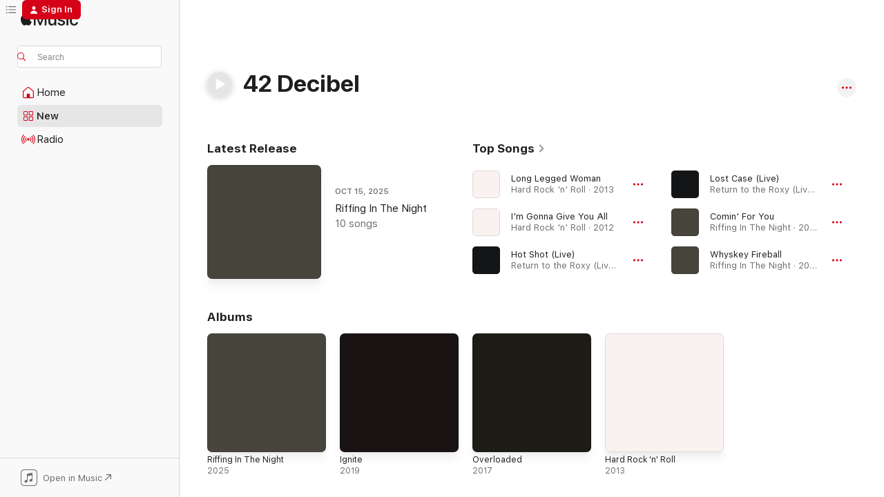

--- FILE ---
content_type: text/html
request_url: https://music.apple.com/us/artist/42-decibel/584477259?at=1l3vpUI&ct=LFV_b92f1e7125527337a4d69ca5bccffeba&itsct=catchall_p1&itscg=30440&ls=1&uo=4
body_size: 26116
content:
<!DOCTYPE html>
<html dir="ltr" lang="en-US">
    <head>
        <!-- prettier-ignore -->
        <meta charset="utf-8">
        <!-- prettier-ignore -->
        <meta http-equiv="X-UA-Compatible" content="IE=edge">
        <!-- prettier-ignore -->
        <meta
            name="viewport"
            content="width=device-width,initial-scale=1,interactive-widget=resizes-content"
        >
        <!-- prettier-ignore -->
        <meta name="applicable-device" content="pc,mobile">
        <!-- prettier-ignore -->
        <meta name="referrer" content="strict-origin">
        <!-- prettier-ignore -->
        <link
            rel="apple-touch-icon"
            sizes="180x180"
            href="/assets/favicon/favicon-180.png"
        >
        <!-- prettier-ignore -->
        <link
            rel="icon"
            type="image/png"
            sizes="32x32"
            href="/assets/favicon/favicon-32.png"
        >
        <!-- prettier-ignore -->
        <link
            rel="icon"
            type="image/png"
            sizes="16x16"
            href="/assets/favicon/favicon-16.png"
        >
        <!-- prettier-ignore -->
        <link
            rel="mask-icon"
            href="/assets/favicon/favicon.svg"
            color="#fa233b"
        >
        <!-- prettier-ignore -->
        <link rel="manifest" href="/manifest.json">

        <title>‎42 Decibel - Apple Music</title><!-- HEAD_svelte-1cypuwr_START --><link rel="preconnect" href="//www.apple.com/wss/fonts" crossorigin="anonymous"><link rel="stylesheet" href="//www.apple.com/wss/fonts?families=SF+Pro,v4%7CSF+Pro+Icons,v1&amp;display=swap" type="text/css" referrerpolicy="strict-origin-when-cross-origin"><!-- HEAD_svelte-1cypuwr_END --><!-- HEAD_svelte-eg3hvx_START -->    <meta name="description" content="Listen to music by 42 Decibel on Apple Music. Find top songs and albums by 42 Decibel including Long Legged Woman, I'm Gonna Give You All and more."> <meta name="keywords" content="listen, 42 Decibel, music, songs, Rock, apple music"> <link rel="canonical" href="https://music.apple.com/us/artist/42-decibel/584477259">     <meta name="al:ios:app_store_id" content="1108187390"> <meta name="al:ios:app_name" content="Apple Music"> <meta name="apple:content_id" content="584477259"> <meta name="apple:title" content="42 Decibel"> <meta name="apple:description" content="Listen to music by 42 Decibel on Apple Music. Find top songs and albums by 42 Decibel including Long Legged Woman, I'm Gonna Give You All and more.">   <meta property="og:title" content="42 Decibel on Apple Music"> <meta property="og:description" content="Listen to music by 42 Decibel on Apple Music."> <meta property="og:site_name" content="Apple Music - Web Player"> <meta property="og:url" content="https://music.apple.com/us/artist/42-decibel/584477259"> <meta property="og:image" content="https://is1-ssl.mzstatic.com/image/thumb/Music123/v4/4a/7d/dc/4a7ddcfc-b491-4436-7eb4-f53d96d00f74/64211.jpg/1200x630cw.png"> <meta property="og:image:secure_url" content="https://is1-ssl.mzstatic.com/image/thumb/Music123/v4/4a/7d/dc/4a7ddcfc-b491-4436-7eb4-f53d96d00f74/64211.jpg/1200x630cw.png"> <meta property="og:image:alt" content="42 Decibel on Apple Music"> <meta property="og:image:width" content="1200"> <meta property="og:image:height" content="630"> <meta property="og:image:type" content="image/png"> <meta property="og:type" content="music.musician"> <meta property="og:locale" content="en_US">        <meta name="twitter:title" content="42 Decibel on Apple Music"> <meta name="twitter:description" content="Listen to music by 42 Decibel on Apple Music."> <meta name="twitter:site" content="@AppleMusic"> <meta name="twitter:image" content="https://is1-ssl.mzstatic.com/image/thumb/Music123/v4/4a/7d/dc/4a7ddcfc-b491-4436-7eb4-f53d96d00f74/64211.jpg/1200x630cw.png"> <meta name="twitter:image:alt" content="42 Decibel on Apple Music"> <meta name="twitter:card" content="summary_large_image">       <!-- HTML_TAG_START -->
                <script id=schema:music-group type="application/ld+json">
                    {"@context":"http://schema.org","@type":"MusicGroup","name":"42 Decibel","description":"Listen to music by 42 Decibel on Apple Music. Find top songs and albums by 42 Decibel including Long Legged Woman, I'm Gonna Give You All and more.","image":"https://is1-ssl.mzstatic.com/image/thumb/Music123/v4/4a/7d/dc/4a7ddcfc-b491-4436-7eb4-f53d96d00f74/64211.jpg/486x486bb.png","genre":["Rock"],"tracks":[{"@type":"MusicRecording","name":"Long Legged Woman","duration":"PT5M48S","url":"https://music.apple.com/us/song/long-legged-woman/1708941159","offers":{"@type":"Offer","category":"free","price":0},"audio":{"@type":"AudioObject","potentialAction":{"@type":"ListenAction","expectsAcceptanceOf":{"@type":"Offer","category":"free"},"target":{"@type":"EntryPoint","actionPlatform":"https://music.apple.com/us/song/long-legged-woman/1708941159"}},"name":"Long Legged Woman","contentUrl":"https://audio-ssl.itunes.apple.com/itunes-assets/AudioPreview116/v4/09/5b/de/095bde3d-bbed-9264-155b-7bbf7f0f117e/mzaf_760806032569226646.plus.aac.ep.m4a","duration":"PT5M48S","uploadDate":"2013-06-20","thumbnailUrl":"https://is1-ssl.mzstatic.com/image/thumb/Music126/v4/fa/d0/fe/fad0fe07-27f1-dc93-12d3-b8dfe61566a7/4001617066089.jpg/1200x630cw.png"}},{"@type":"MusicRecording","name":"I'm Gonna Give You All","duration":"PT5M46S","url":"https://music.apple.com/us/song/im-gonna-give-you-all/1708941162","offers":{"@type":"Offer","category":"free","price":0},"audio":{"@type":"AudioObject","potentialAction":{"@type":"ListenAction","expectsAcceptanceOf":{"@type":"Offer","category":"free"},"target":{"@type":"EntryPoint","actionPlatform":"https://music.apple.com/us/song/im-gonna-give-you-all/1708941162"}},"name":"I'm Gonna Give You All","contentUrl":"https://audio-ssl.itunes.apple.com/itunes-assets/AudioPreview116/v4/d3/82/3d/d3823d37-556e-5365-9c1a-42839b991524/mzaf_3597419850924139411.plus.aac.ep.m4a","duration":"PT5M46S","uploadDate":"2012-12-03","thumbnailUrl":"https://is1-ssl.mzstatic.com/image/thumb/Music126/v4/fa/d0/fe/fad0fe07-27f1-dc93-12d3-b8dfe61566a7/4001617066089.jpg/1200x630cw.png"}},{"@type":"MusicRecording","name":"Hot Shot (Live)","duration":"PT2M56S","url":"https://music.apple.com/us/song/hot-shot-live/1475655353","offers":{"@type":"Offer","category":"free","price":0},"audio":{"@type":"AudioObject","potentialAction":{"@type":"ListenAction","expectsAcceptanceOf":{"@type":"Offer","category":"free"},"target":{"@type":"EntryPoint","actionPlatform":"https://music.apple.com/us/song/hot-shot-live/1475655353"}},"name":"Hot Shot (Live)","contentUrl":"https://audio-ssl.itunes.apple.com/itunes-assets/AudioPreview123/v4/60/57/34/6057346f-76db-d6c1-5176-012af8ac49f8/mzaf_3821083927211016535.plus.aac.ep.m4a","duration":"PT2M56S","uploadDate":"2018-07-09","thumbnailUrl":"https://is1-ssl.mzstatic.com/image/thumb/Music113/v4/7d/65/dc/7d65dc8c-5b4c-cfdb-e507-dc5921e801a4/60601.jpg/1200x630cw.png"}},{"@type":"MusicRecording","name":"Lost Case (Live)","duration":"PT4M56S","url":"https://music.apple.com/us/song/lost-case-live/1475655417","offers":{"@type":"Offer","category":"free","price":0},"audio":{"@type":"AudioObject","potentialAction":{"@type":"ListenAction","expectsAcceptanceOf":{"@type":"Offer","category":"free"},"target":{"@type":"EntryPoint","actionPlatform":"https://music.apple.com/us/song/lost-case-live/1475655417"}},"name":"Lost Case (Live)","contentUrl":"https://audio-ssl.itunes.apple.com/itunes-assets/AudioPreview123/v4/fd/fc/d2/fdfcd250-f655-283c-ed32-e5fdeb3f23a5/mzaf_7981030629014895342.plus.aac.ep.m4a","duration":"PT4M56S","uploadDate":"2018-07-09","thumbnailUrl":"https://is1-ssl.mzstatic.com/image/thumb/Music113/v4/7d/65/dc/7d65dc8c-5b4c-cfdb-e507-dc5921e801a4/60601.jpg/1200x630cw.png"}},{"@type":"MusicRecording","name":"Comin' For You","duration":"PT3M31S","url":"https://music.apple.com/us/song/comin-for-you/1845128349","offers":{"@type":"Offer","category":"free","price":0},"audio":{"@type":"AudioObject","potentialAction":{"@type":"ListenAction","expectsAcceptanceOf":{"@type":"Offer","category":"free"},"target":{"@type":"EntryPoint","actionPlatform":"https://music.apple.com/us/song/comin-for-you/1845128349"}},"name":"Comin' For You","contentUrl":"https://audio-ssl.itunes.apple.com/itunes-assets/AudioPreview211/v4/10/ad/45/10ad4562-e963-6c44-a6e0-3f0d276e1a3f/mzaf_9279190751250882357.plus.aac.ep.m4a","duration":"PT3M31S","uploadDate":"2025-10-15","thumbnailUrl":"https://is1-ssl.mzstatic.com/image/thumb/Music211/v4/ec/0d/aa/ec0daa94-300b-178c-73ae-e3c97afb51ef/181483.jpg/1200x630cw.png"}},{"@type":"MusicRecording","name":"Whyskey Fireball","duration":"PT3M49S","url":"https://music.apple.com/us/song/whyskey-fireball/1845128347","offers":{"@type":"Offer","category":"free","price":0},"audio":{"@type":"AudioObject","potentialAction":{"@type":"ListenAction","expectsAcceptanceOf":{"@type":"Offer","category":"free"},"target":{"@type":"EntryPoint","actionPlatform":"https://music.apple.com/us/song/whyskey-fireball/1845128347"}},"name":"Whyskey Fireball","contentUrl":"https://audio-ssl.itunes.apple.com/itunes-assets/AudioPreview211/v4/96/59/9b/96599b86-ca6a-3ad9-ed0f-6fc8886922f1/mzaf_835159293669731725.plus.aac.ep.m4a","duration":"PT3M49S","uploadDate":"2025-10-15","thumbnailUrl":"https://is1-ssl.mzstatic.com/image/thumb/Music211/v4/ec/0d/aa/ec0daa94-300b-178c-73ae-e3c97afb51ef/181483.jpg/1200x630cw.png"}},{"@type":"MusicRecording","name":"Rock 'N' Roll","duration":"PT2M33S","url":"https://music.apple.com/us/song/rock-n-roll/1845128345","offers":{"@type":"Offer","category":"free","price":0},"audio":{"@type":"AudioObject","potentialAction":{"@type":"ListenAction","expectsAcceptanceOf":{"@type":"Offer","category":"free"},"target":{"@type":"EntryPoint","actionPlatform":"https://music.apple.com/us/song/rock-n-roll/1845128345"}},"name":"Rock 'N' Roll","contentUrl":"https://audio-ssl.itunes.apple.com/itunes-assets/AudioPreview211/v4/09/67/73/09677310-d06a-112b-b4b2-9e61999b1a42/mzaf_6747249483112297940.plus.aac.ep.m4a","duration":"PT2M33S","uploadDate":"2025-10-15","thumbnailUrl":"https://is1-ssl.mzstatic.com/image/thumb/Music211/v4/ec/0d/aa/ec0daa94-300b-178c-73ae-e3c97afb51ef/181483.jpg/1200x630cw.png"}},{"@type":"MusicRecording","name":"John The Ron","duration":"PT3M46S","url":"https://music.apple.com/us/song/john-the-ron/1845128344","offers":{"@type":"Offer","category":"free","price":0},"audio":{"@type":"AudioObject","potentialAction":{"@type":"ListenAction","expectsAcceptanceOf":{"@type":"Offer","category":"free"},"target":{"@type":"EntryPoint","actionPlatform":"https://music.apple.com/us/song/john-the-ron/1845128344"}},"name":"John The Ron","contentUrl":"https://audio-ssl.itunes.apple.com/itunes-assets/AudioPreview211/v4/92/62/6c/92626c11-d699-2098-e80a-fc01b674e103/mzaf_2366608383817230926.plus.aac.ep.m4a","duration":"PT3M46S","uploadDate":"2025-10-15","thumbnailUrl":"https://is1-ssl.mzstatic.com/image/thumb/Music211/v4/ec/0d/aa/ec0daa94-300b-178c-73ae-e3c97afb51ef/181483.jpg/1200x630cw.png"}},{"@type":"MusicRecording","name":"Riffing In The Night","duration":"PT2M56S","url":"https://music.apple.com/us/song/riffing-in-the-night/1845128343","offers":{"@type":"Offer","category":"free","price":0},"audio":{"@type":"AudioObject","potentialAction":{"@type":"ListenAction","expectsAcceptanceOf":{"@type":"Offer","category":"free"},"target":{"@type":"EntryPoint","actionPlatform":"https://music.apple.com/us/song/riffing-in-the-night/1845128343"}},"name":"Riffing In The Night","contentUrl":"https://audio-ssl.itunes.apple.com/itunes-assets/AudioPreview211/v4/a8/60/72/a86072bb-db83-0254-fd82-706f1eaee8b4/mzaf_15445492820795574946.plus.aac.ep.m4a","duration":"PT2M56S","uploadDate":"2025-10-15","thumbnailUrl":"https://is1-ssl.mzstatic.com/image/thumb/Music211/v4/ec/0d/aa/ec0daa94-300b-178c-73ae-e3c97afb51ef/181483.jpg/1200x630cw.png"}},{"@type":"MusicRecording","name":"Dragonfly Ride","duration":"PT4M13S","url":"https://music.apple.com/us/song/dragonfly-ride/1845128342","offers":{"@type":"Offer","category":"free","price":0},"audio":{"@type":"AudioObject","potentialAction":{"@type":"ListenAction","expectsAcceptanceOf":{"@type":"Offer","category":"free"},"target":{"@type":"EntryPoint","actionPlatform":"https://music.apple.com/us/song/dragonfly-ride/1845128342"}},"name":"Dragonfly Ride","contentUrl":"https://audio-ssl.itunes.apple.com/itunes-assets/AudioPreview221/v4/12/2c/f1/122cf1e1-2efc-b34d-c05b-921a0e53b4e8/mzaf_14208011802232952098.plus.aac.ep.m4a","duration":"PT4M13S","uploadDate":"2025-10-15","thumbnailUrl":"https://is1-ssl.mzstatic.com/image/thumb/Music211/v4/ec/0d/aa/ec0daa94-300b-178c-73ae-e3c97afb51ef/181483.jpg/1200x630cw.png"}},{"@type":"MusicRecording","name":"If You Dare","duration":"PT3M35S","url":"https://music.apple.com/us/song/if-you-dare/1845128341","offers":{"@type":"Offer","category":"free","price":0},"audio":{"@type":"AudioObject","potentialAction":{"@type":"ListenAction","expectsAcceptanceOf":{"@type":"Offer","category":"free"},"target":{"@type":"EntryPoint","actionPlatform":"https://music.apple.com/us/song/if-you-dare/1845128341"}},"name":"If You Dare","contentUrl":"https://audio-ssl.itunes.apple.com/itunes-assets/AudioPreview221/v4/c1/00/6c/c1006c93-27de-d4f0-1879-d416780f2085/mzaf_3669303966151378081.plus.aac.ep.m4a","duration":"PT3M35S","uploadDate":"2025-10-15","thumbnailUrl":"https://is1-ssl.mzstatic.com/image/thumb/Music211/v4/ec/0d/aa/ec0daa94-300b-178c-73ae-e3c97afb51ef/181483.jpg/1200x630cw.png"}},{"@type":"MusicRecording","name":"Candy For Them","duration":"PT4M24S","url":"https://music.apple.com/us/song/candy-for-them/1845128340","offers":{"@type":"Offer","category":"free","price":0},"audio":{"@type":"AudioObject","potentialAction":{"@type":"ListenAction","expectsAcceptanceOf":{"@type":"Offer","category":"free"},"target":{"@type":"EntryPoint","actionPlatform":"https://music.apple.com/us/song/candy-for-them/1845128340"}},"name":"Candy For Them","contentUrl":"https://audio-ssl.itunes.apple.com/itunes-assets/AudioPreview221/v4/c7/31/3f/c7313f74-3555-65a3-eaf3-70a515452207/mzaf_4499908609192557727.plus.aac.ep.m4a","duration":"PT4M24S","uploadDate":"2025-10-15","thumbnailUrl":"https://is1-ssl.mzstatic.com/image/thumb/Music211/v4/ec/0d/aa/ec0daa94-300b-178c-73ae-e3c97afb51ef/181483.jpg/1200x630cw.png"}},{"@type":"MusicRecording","name":"Let Me Roll","duration":"PT3M32S","url":"https://music.apple.com/us/song/let-me-roll/1845128339","offers":{"@type":"Offer","category":"free","price":0},"audio":{"@type":"AudioObject","potentialAction":{"@type":"ListenAction","expectsAcceptanceOf":{"@type":"Offer","category":"free"},"target":{"@type":"EntryPoint","actionPlatform":"https://music.apple.com/us/song/let-me-roll/1845128339"}},"name":"Let Me Roll","contentUrl":"https://audio-ssl.itunes.apple.com/itunes-assets/AudioPreview211/v4/07/76/b3/0776b31c-b412-8cbe-83a6-34db931eafb2/mzaf_3749183681502767819.plus.aac.ep.m4a","duration":"PT3M32S","uploadDate":"2025-10-15","thumbnailUrl":"https://is1-ssl.mzstatic.com/image/thumb/Music211/v4/ec/0d/aa/ec0daa94-300b-178c-73ae-e3c97afb51ef/181483.jpg/1200x630cw.png"}},{"@type":"MusicRecording","name":"Bring It On","duration":"PT2M58S","url":"https://music.apple.com/us/song/bring-it-on/1845128337","offers":{"@type":"Offer","category":"free","price":0},"audio":{"@type":"AudioObject","potentialAction":{"@type":"ListenAction","expectsAcceptanceOf":{"@type":"Offer","category":"free"},"target":{"@type":"EntryPoint","actionPlatform":"https://music.apple.com/us/song/bring-it-on/1845128337"}},"name":"Bring It On","contentUrl":"https://audio-ssl.itunes.apple.com/itunes-assets/AudioPreview211/v4/bf/12/07/bf120731-263e-f81f-9412-a338bc353323/mzaf_16944938338601122656.plus.aac.ep.m4a","duration":"PT2M58S","uploadDate":"2025-10-15","thumbnailUrl":"https://is1-ssl.mzstatic.com/image/thumb/Music211/v4/ec/0d/aa/ec0daa94-300b-178c-73ae-e3c97afb51ef/181483.jpg/1200x630cw.png"}},{"@type":"MusicRecording","name":"Addicted To Rage (live)","duration":"PT5M2S","url":"https://music.apple.com/us/song/addicted-to-rage-live/1845129347","offers":{"@type":"Offer","category":"free","price":0},"audio":{"@type":"AudioObject","potentialAction":{"@type":"ListenAction","expectsAcceptanceOf":{"@type":"Offer","category":"free"},"target":{"@type":"EntryPoint","actionPlatform":"https://music.apple.com/us/song/addicted-to-rage-live/1845129347"}},"name":"Addicted To Rage (live)","contentUrl":"https://audio-ssl.itunes.apple.com/itunes-assets/AudioPreview211/v4/3e/22/de/3e22de68-c231-787f-38b8-bb2ceb4ede30/mzaf_7424618607809058498.plus.aac.ep.m4a","duration":"PT5M2S","uploadDate":"2022-09-04","thumbnailUrl":"https://is1-ssl.mzstatic.com/image/thumb/Music211/v4/49/2d/fc/492dfc40-9591-ac7a-3112-517408009db5/181498.jpg/1200x630cw.png"}},{"@type":"MusicRecording","name":"Johnny B. Goode (live)","duration":"PT3M58S","url":"https://music.apple.com/us/song/johnny-b-goode-live/1845129346","offers":{"@type":"Offer","category":"free","price":0},"audio":{"@type":"AudioObject","potentialAction":{"@type":"ListenAction","expectsAcceptanceOf":{"@type":"Offer","category":"free"},"target":{"@type":"EntryPoint","actionPlatform":"https://music.apple.com/us/song/johnny-b-goode-live/1845129346"}},"name":"Johnny B. Goode (live)","contentUrl":"https://audio-ssl.itunes.apple.com/itunes-assets/AudioPreview211/v4/bc/72/68/bc726823-6213-573d-90dc-778415be1924/mzaf_7573862636935129913.plus.aac.ep.m4a","duration":"PT3M58S","uploadDate":"2022-09-04","thumbnailUrl":"https://is1-ssl.mzstatic.com/image/thumb/Music211/v4/49/2d/fc/492dfc40-9591-ac7a-3112-517408009db5/181498.jpg/1200x630cw.png"}},{"@type":"MusicRecording","name":"Rocker Soul (live)","duration":"PT4M22S","url":"https://music.apple.com/us/song/rocker-soul-live/1845129345","offers":{"@type":"Offer","category":"free","price":0},"audio":{"@type":"AudioObject","potentialAction":{"@type":"ListenAction","expectsAcceptanceOf":{"@type":"Offer","category":"free"},"target":{"@type":"EntryPoint","actionPlatform":"https://music.apple.com/us/song/rocker-soul-live/1845129345"}},"name":"Rocker Soul (live)","contentUrl":"https://audio-ssl.itunes.apple.com/itunes-assets/AudioPreview211/v4/25/b0/ec/25b0ecb7-da3a-ffb2-d30d-81e65125384f/mzaf_10575637359066271291.plus.aac.ep.m4a","duration":"PT4M22S","uploadDate":"2022-09-04","thumbnailUrl":"https://is1-ssl.mzstatic.com/image/thumb/Music211/v4/49/2d/fc/492dfc40-9591-ac7a-3112-517408009db5/181498.jpg/1200x630cw.png"}},{"@type":"MusicRecording","name":"Scotch Drinker (live)","duration":"PT5M21S","url":"https://music.apple.com/us/song/scotch-drinker-live/1845129344","offers":{"@type":"Offer","category":"free","price":0},"audio":{"@type":"AudioObject","potentialAction":{"@type":"ListenAction","expectsAcceptanceOf":{"@type":"Offer","category":"free"},"target":{"@type":"EntryPoint","actionPlatform":"https://music.apple.com/us/song/scotch-drinker-live/1845129344"}},"name":"Scotch Drinker (live)","contentUrl":"https://audio-ssl.itunes.apple.com/itunes-assets/AudioPreview211/v4/bd/68/07/bd68074d-ec56-7391-fd27-d0679e620176/mzaf_18308722308402086206.plus.aac.ep.m4a","duration":"PT5M21S","uploadDate":"2022-09-04","thumbnailUrl":"https://is1-ssl.mzstatic.com/image/thumb/Music211/v4/49/2d/fc/492dfc40-9591-ac7a-3112-517408009db5/181498.jpg/1200x630cw.png"}},{"@type":"MusicRecording","name":"Drinkin' Margaritas (live)","duration":"PT5M2S","url":"https://music.apple.com/us/song/drinkin-margaritas-live/1845129343","offers":{"@type":"Offer","category":"free","price":0},"audio":{"@type":"AudioObject","potentialAction":{"@type":"ListenAction","expectsAcceptanceOf":{"@type":"Offer","category":"free"},"target":{"@type":"EntryPoint","actionPlatform":"https://music.apple.com/us/song/drinkin-margaritas-live/1845129343"}},"name":"Drinkin' Margaritas (live)","contentUrl":"https://audio-ssl.itunes.apple.com/itunes-assets/AudioPreview221/v4/66/46/50/664650dd-5de6-dfed-fd69-15d365e50c27/mzaf_3642251009325175363.plus.aac.ep.m4a","duration":"PT5M2S","uploadDate":"2022-09-04","thumbnailUrl":"https://is1-ssl.mzstatic.com/image/thumb/Music211/v4/49/2d/fc/492dfc40-9591-ac7a-3112-517408009db5/181498.jpg/1200x630cw.png"}},{"@type":"MusicRecording","name":"Whiskey Fireball (live)","duration":"PT4M10S","url":"https://music.apple.com/us/song/whiskey-fireball-live/1845129342","offers":{"@type":"Offer","category":"free","price":0},"audio":{"@type":"AudioObject","potentialAction":{"@type":"ListenAction","expectsAcceptanceOf":{"@type":"Offer","category":"free"},"target":{"@type":"EntryPoint","actionPlatform":"https://music.apple.com/us/song/whiskey-fireball-live/1845129342"}},"name":"Whiskey Fireball (live)","contentUrl":"https://audio-ssl.itunes.apple.com/itunes-assets/AudioPreview211/v4/0e/bf/83/0ebf8353-82f9-6102-f032-d0744c68f95f/mzaf_4946727478544404438.plus.aac.ep.m4a","duration":"PT4M10S","uploadDate":"2022-09-04","thumbnailUrl":"https://is1-ssl.mzstatic.com/image/thumb/Music211/v4/49/2d/fc/492dfc40-9591-ac7a-3112-517408009db5/181498.jpg/1200x630cw.png"}},{"@type":"MusicRecording","name":"Eye Of The Hawk (live)","duration":"PT3M15S","url":"https://music.apple.com/us/song/eye-of-the-hawk-live/1845129341","offers":{"@type":"Offer","category":"free","price":0},"audio":{"@type":"AudioObject","potentialAction":{"@type":"ListenAction","expectsAcceptanceOf":{"@type":"Offer","category":"free"},"target":{"@type":"EntryPoint","actionPlatform":"https://music.apple.com/us/song/eye-of-the-hawk-live/1845129341"}},"name":"Eye Of The Hawk (live)","contentUrl":"https://audio-ssl.itunes.apple.com/itunes-assets/AudioPreview221/v4/aa/ae/7d/aaae7d52-c069-89e0-114d-ce6a7631026d/mzaf_16892653341746424577.plus.aac.ep.m4a","duration":"PT3M15S","uploadDate":"2022-09-04","thumbnailUrl":"https://is1-ssl.mzstatic.com/image/thumb/Music211/v4/49/2d/fc/492dfc40-9591-ac7a-3112-517408009db5/181498.jpg/1200x630cw.png"}},{"@type":"MusicRecording","name":"Burnin' Down The Road (live)","duration":"PT3M50S","url":"https://music.apple.com/us/song/burnin-down-the-road-live/1845129340","offers":{"@type":"Offer","category":"free","price":0},"audio":{"@type":"AudioObject","potentialAction":{"@type":"ListenAction","expectsAcceptanceOf":{"@type":"Offer","category":"free"},"target":{"@type":"EntryPoint","actionPlatform":"https://music.apple.com/us/song/burnin-down-the-road-live/1845129340"}},"name":"Burnin' Down The Road (live)","contentUrl":"https://audio-ssl.itunes.apple.com/itunes-assets/AudioPreview211/v4/62/8b/c4/628bc449-5000-c4eb-68e7-72f6fb692d75/mzaf_4128281601018907246.plus.aac.ep.m4a","duration":"PT3M50S","uploadDate":"2022-09-04","thumbnailUrl":"https://is1-ssl.mzstatic.com/image/thumb/Music211/v4/49/2d/fc/492dfc40-9591-ac7a-3112-517408009db5/181498.jpg/1200x630cw.png"}},{"@type":"MusicRecording","name":"Dangerous Mess (live)","duration":"PT3M28S","url":"https://music.apple.com/us/song/dangerous-mess-live/1845129338","offers":{"@type":"Offer","category":"free","price":0},"audio":{"@type":"AudioObject","potentialAction":{"@type":"ListenAction","expectsAcceptanceOf":{"@type":"Offer","category":"free"},"target":{"@type":"EntryPoint","actionPlatform":"https://music.apple.com/us/song/dangerous-mess-live/1845129338"}},"name":"Dangerous Mess (live)","contentUrl":"https://audio-ssl.itunes.apple.com/itunes-assets/AudioPreview211/v4/7a/7d/a2/7a7da2b7-beb0-1e48-6255-304b60419747/mzaf_12558435597105950089.plus.aac.ep.m4a","duration":"PT3M28S","uploadDate":"2022-09-04","thumbnailUrl":"https://is1-ssl.mzstatic.com/image/thumb/Music211/v4/49/2d/fc/492dfc40-9591-ac7a-3112-517408009db5/181498.jpg/1200x630cw.png"}},{"@type":"MusicRecording","name":"Long Legged Woman (live)","duration":"PT5M21S","url":"https://music.apple.com/us/song/long-legged-woman-live/1845129337","offers":{"@type":"Offer","category":"free","price":0},"audio":{"@type":"AudioObject","potentialAction":{"@type":"ListenAction","expectsAcceptanceOf":{"@type":"Offer","category":"free"},"target":{"@type":"EntryPoint","actionPlatform":"https://music.apple.com/us/song/long-legged-woman-live/1845129337"}},"name":"Long Legged Woman (live)","contentUrl":"https://audio-ssl.itunes.apple.com/itunes-assets/AudioPreview211/v4/77/7c/dd/777cddc8-4b59-e88c-c2f2-75ed4015b2d8/mzaf_6862299019453755814.plus.aac.ep.m4a","duration":"PT5M21S","uploadDate":"2022-09-04","thumbnailUrl":"https://is1-ssl.mzstatic.com/image/thumb/Music211/v4/49/2d/fc/492dfc40-9591-ac7a-3112-517408009db5/181498.jpg/1200x630cw.png"}}],"albums":[{"@type":"MusicAlbum","image":"https://is1-ssl.mzstatic.com/image/thumb/Music211/v4/ec/0d/aa/ec0daa94-300b-178c-73ae-e3c97afb51ef/181483.jpg/486x486bb.png","url":"https://music.apple.com/us/album/riffing-in-the-night/1845128156","name":"Riffing In The Night","byArtist":{"@type":"MusicGroup","url":"https://music.apple.com/us/artist/42-decibel/584477259","name":"42 Decibel"}},{"@type":"MusicAlbum","image":"https://is1-ssl.mzstatic.com/image/thumb/Music123/v4/4a/7d/dc/4a7ddcfc-b491-4436-7eb4-f53d96d00f74/64211.jpg/486x486bb.png","url":"https://music.apple.com/us/album/ignite/1486851956","name":"Ignite","byArtist":{"@type":"MusicGroup","url":"https://music.apple.com/us/artist/42-decibel/584477259","name":"42 Decibel"}},{"@type":"MusicAlbum","image":"https://is1-ssl.mzstatic.com/image/thumb/Music128/v4/99/97/d4/9997d45d-6685-be13-c081-8aec7b7f537f/4001617078365.jpg/486x486bb.png","url":"https://music.apple.com/us/album/overloaded/1349018605","name":"Overloaded","byArtist":{"@type":"MusicGroup","url":"https://music.apple.com/us/artist/42-decibel/584477259","name":"42 Decibel"}},{"@type":"MusicAlbum","image":"https://is1-ssl.mzstatic.com/image/thumb/Music126/v4/fa/d0/fe/fad0fe07-27f1-dc93-12d3-b8dfe61566a7/4001617066089.jpg/486x486bb.png","url":"https://music.apple.com/us/album/hard-rock-n-roll/1708941156","name":"Hard Rock 'n' Roll","byArtist":{"@type":"MusicGroup","url":"https://music.apple.com/us/artist/42-decibel/584477259","name":"42 Decibel"}}],"url":"https://music.apple.com/us/artist/42-decibel/584477259","potentialAction":{"@type":"ListenAction","expectsAcceptanceOf":{"@type":"Offer","category":"free"},"target":{"@type":"EntryPoint","actionPlatform":"https://music.apple.com/us/artist/42-decibel/584477259"}}}
                </script>
                <!-- HTML_TAG_END -->    <!-- HEAD_svelte-eg3hvx_END -->
      <script type="module" crossorigin src="/assets/index~90a29058ba.js"></script>
      <link rel="stylesheet" href="/assets/index~fbf29d0525.css">
      <script type="module">import.meta.url;import("_").catch(()=>1);async function* g(){};window.__vite_is_modern_browser=true;</script>
      <script type="module">!function(){if(window.__vite_is_modern_browser)return;console.warn("vite: loading legacy chunks, syntax error above and the same error below should be ignored");var e=document.getElementById("vite-legacy-polyfill"),n=document.createElement("script");n.src=e.src,n.onload=function(){System.import(document.getElementById('vite-legacy-entry').getAttribute('data-src'))},document.body.appendChild(n)}();</script>
    </head>
    <body>
        
        <script
            async
            src="/includes/js-cdn/musickit/v3/amp/musickit.js"
        ></script>
        <script
            type="module"
            async
            src="/includes/js-cdn/musickit/v3/components/musickit-components/musickit-components.esm.js"
        ></script>
        <script
            nomodule
            async
            src="/includes/js-cdn/musickit/v3/components/musickit-components/musickit-components.js"
        ></script>
        <svg style="display: none" xmlns="http://www.w3.org/2000/svg">
            <symbol id="play-circle-fill" viewBox="0 0 60 60">
                <path
                    class="icon-circle-fill__circle"
                    fill="var(--iconCircleFillBG, transparent)"
                    d="M30 60c16.411 0 30-13.617 30-30C60 13.588 46.382 0 29.971 0 13.588 0 .001 13.588.001 30c0 16.383 13.617 30 30 30Z"
                />
                <path
                    fill="var(--iconFillArrow, var(--keyColor, black))"
                    d="M24.411 41.853c-1.41.853-3.028.177-3.028-1.294V19.47c0-1.44 1.735-2.058 3.028-1.294l17.265 10.235a1.89 1.89 0 0 1 0 3.265L24.411 41.853Z"
                />
            </symbol>
        </svg>
        <div class="body-container">
              <div class="app-container svelte-t3vj1e" data-testid="app-container">   <div class="header svelte-rjjbqs" data-testid="header"><nav data-testid="navigation" class="navigation svelte-13li0vp"><div class="navigation__header svelte-13li0vp"><div data-testid="logo" class="logo svelte-1o7dz8w"> <a aria-label="Apple Music" role="img" href="https://music.apple.com/us/home" class="svelte-1o7dz8w"><svg height="20" viewBox="0 0 83 20" width="83" xmlns="http://www.w3.org/2000/svg" class="logo" aria-hidden="true"><path d="M34.752 19.746V6.243h-.088l-5.433 13.503h-2.074L21.711 6.243h-.087v13.503h-2.548V1.399h3.235l5.833 14.621h.1l5.82-14.62h3.248v18.347h-2.56zm16.649 0h-2.586v-2.263h-.062c-.725 1.602-2.061 2.504-4.072 2.504-2.86 0-4.61-1.894-4.61-4.958V6.37h2.698v8.125c0 2.034.95 3.127 2.81 3.127 1.95 0 3.124-1.373 3.124-3.458V6.37H51.4v13.376zm7.394-13.618c3.06 0 5.046 1.73 5.134 4.196h-2.536c-.15-1.296-1.087-2.11-2.598-2.11-1.462 0-2.436.724-2.436 1.793 0 .839.6 1.41 2.023 1.741l2.136.496c2.686.636 3.71 1.704 3.71 3.636 0 2.442-2.236 4.12-5.333 4.12-3.285 0-5.26-1.64-5.509-4.183h2.673c.25 1.398 1.187 2.085 2.836 2.085 1.623 0 2.623-.687 2.623-1.78 0-.865-.487-1.373-1.924-1.704l-2.136-.508c-2.498-.585-3.735-1.806-3.735-3.75 0-2.391 2.049-4.032 5.072-4.032zM66.1 2.836c0-.878.7-1.577 1.561-1.577.862 0 1.55.7 1.55 1.577 0 .864-.688 1.576-1.55 1.576a1.573 1.573 0 0 1-1.56-1.576zm.212 3.534h2.698v13.376h-2.698zm14.089 4.603c-.275-1.424-1.324-2.556-3.085-2.556-2.086 0-3.46 1.767-3.46 4.64 0 2.938 1.386 4.642 3.485 4.642 1.66 0 2.748-.928 3.06-2.48H83C82.713 18.067 80.477 20 77.317 20c-3.76 0-6.208-2.62-6.208-6.942 0-4.247 2.448-6.93 6.183-6.93 3.385 0 5.446 2.213 5.683 4.845h-2.573zM10.824 3.189c-.698.834-1.805 1.496-2.913 1.398-.145-1.128.41-2.33 1.036-3.065C9.644.662 10.848.05 11.835 0c.121 1.178-.336 2.33-1.01 3.19zm.999 1.619c.624.049 2.425.244 3.578 1.98-.096.074-2.137 1.272-2.113 3.79.024 3.01 2.593 4.012 2.617 4.037-.024.074-.407 1.419-1.344 2.812-.817 1.224-1.657 2.422-3.002 2.447-1.297.024-1.73-.783-3.218-.783-1.489 0-1.97.758-3.194.807-1.297.048-2.28-1.297-3.097-2.52C.368 14.908-.904 10.408.825 7.375c.84-1.516 2.377-2.47 4.034-2.495 1.273-.023 2.45.857 3.218.857.769 0 2.137-1.027 3.746-.93z"></path></svg></a>   </div> <div class="search-input-wrapper svelte-nrtdem" data-testid="search-input"><div data-testid="amp-search-input" aria-controls="search-suggestions" aria-expanded="false" aria-haspopup="listbox" aria-owns="search-suggestions" class="search-input-container svelte-rg26q6" tabindex="-1" role=""><div class="flex-container svelte-rg26q6"><form id="search-input-form" class="svelte-rg26q6"><svg height="16" width="16" viewBox="0 0 16 16" class="search-svg" aria-hidden="true"><path d="M11.87 10.835c.018.015.035.03.051.047l3.864 3.863a.735.735 0 1 1-1.04 1.04l-3.863-3.864a.744.744 0 0 1-.047-.051 6.667 6.667 0 1 1 1.035-1.035zM6.667 12a5.333 5.333 0 1 0 0-10.667 5.333 5.333 0 0 0 0 10.667z"></path></svg> <input aria-autocomplete="list" aria-multiline="false" aria-controls="search-suggestions" placeholder="Search" spellcheck="false" autocomplete="off" autocorrect="off" autocapitalize="off" type="text" inputmode="search" class="search-input__text-field svelte-rg26q6" data-testid="search-input__text-field"></form> </div> <div data-testid="search-scope-bar"></div>   </div> </div></div> <div data-testid="navigation-content" class="navigation__content svelte-13li0vp" id="navigation" aria-hidden="false"><div class="navigation__scrollable-container svelte-13li0vp"><div data-testid="navigation-items-primary" class="navigation-items navigation-items--primary svelte-ng61m8"> <ul class="navigation-items__list svelte-ng61m8">  <li class="navigation-item navigation-item__home svelte-1a5yt87" aria-selected="false" data-testid="navigation-item"> <a href="https://music.apple.com/us/home" class="navigation-item__link svelte-1a5yt87" role="button" data-testid="home" aria-pressed="false"><div class="navigation-item__content svelte-zhx7t9"> <span class="navigation-item__icon svelte-zhx7t9"> <svg width="24" height="24" viewBox="0 0 24 24" xmlns="http://www.w3.org/2000/svg" aria-hidden="true"><path d="M5.93 20.16a1.94 1.94 0 0 1-1.43-.502c-.334-.335-.502-.794-.502-1.393v-7.142c0-.362.062-.688.177-.953.123-.264.326-.529.6-.75l6.145-5.157c.176-.141.344-.247.52-.318.176-.07.362-.105.564-.105.194 0 .388.035.565.105.176.07.352.177.52.318l6.146 5.158c.273.23.467.476.59.75.124.264.177.59.177.96v7.134c0 .59-.159 1.058-.503 1.393-.335.335-.811.503-1.428.503H5.929Zm12.14-1.172c.221 0 .406-.07.547-.212a.688.688 0 0 0 .22-.511v-7.142c0-.177-.026-.344-.087-.459a.97.97 0 0 0-.265-.353l-6.154-5.149a.756.756 0 0 0-.177-.115.37.37 0 0 0-.15-.035.37.37 0 0 0-.158.035l-.177.115-6.145 5.15a.982.982 0 0 0-.274.352 1.13 1.13 0 0 0-.088.468v7.133c0 .203.08.379.23.511a.744.744 0 0 0 .546.212h12.133Zm-8.323-4.7c0-.176.062-.326.177-.432a.6.6 0 0 1 .423-.159h3.315c.176 0 .326.053.432.16s.159.255.159.431v4.973H9.756v-4.973Z"></path></svg> </span> <span class="navigation-item__label svelte-zhx7t9"> Home </span> </div></a>  </li>  <li class="navigation-item navigation-item__new svelte-1a5yt87" aria-selected="false" data-testid="navigation-item"> <a href="https://music.apple.com/us/new" class="navigation-item__link svelte-1a5yt87" role="button" data-testid="new" aria-pressed="false"><div class="navigation-item__content svelte-zhx7t9"> <span class="navigation-item__icon svelte-zhx7t9"> <svg height="24" viewBox="0 0 24 24" width="24" aria-hidden="true"><path d="M9.92 11.354c.966 0 1.453-.487 1.453-1.49v-3.4c0-1.004-.487-1.483-1.453-1.483H6.452C5.487 4.981 5 5.46 5 6.464v3.4c0 1.003.487 1.49 1.452 1.49zm7.628 0c.965 0 1.452-.487 1.452-1.49v-3.4c0-1.004-.487-1.483-1.452-1.483h-3.46c-.974 0-1.46.479-1.46 1.483v3.4c0 1.003.486 1.49 1.46 1.49zm-7.65-1.073h-3.43c-.266 0-.396-.137-.396-.418v-3.4c0-.273.13-.41.396-.41h3.43c.265 0 .402.137.402.41v3.4c0 .281-.137.418-.403.418zm7.634 0h-3.43c-.273 0-.402-.137-.402-.418v-3.4c0-.273.129-.41.403-.41h3.43c.265 0 .395.137.395.41v3.4c0 .281-.13.418-.396.418zm-7.612 8.7c.966 0 1.453-.48 1.453-1.483v-3.407c0-.996-.487-1.483-1.453-1.483H6.452c-.965 0-1.452.487-1.452 1.483v3.407c0 1.004.487 1.483 1.452 1.483zm7.628 0c.965 0 1.452-.48 1.452-1.483v-3.407c0-.996-.487-1.483-1.452-1.483h-3.46c-.974 0-1.46.487-1.46 1.483v3.407c0 1.004.486 1.483 1.46 1.483zm-7.65-1.072h-3.43c-.266 0-.396-.137-.396-.41v-3.4c0-.282.13-.418.396-.418h3.43c.265 0 .402.136.402.418v3.4c0 .273-.137.41-.403.41zm7.634 0h-3.43c-.273 0-.402-.137-.402-.41v-3.4c0-.282.129-.418.403-.418h3.43c.265 0 .395.136.395.418v3.4c0 .273-.13.41-.396.41z" fill-opacity=".95"></path></svg> </span> <span class="navigation-item__label svelte-zhx7t9"> New </span> </div></a>  </li>  <li class="navigation-item navigation-item__radio svelte-1a5yt87" aria-selected="false" data-testid="navigation-item"> <a href="https://music.apple.com/us/radio" class="navigation-item__link svelte-1a5yt87" role="button" data-testid="radio" aria-pressed="false"><div class="navigation-item__content svelte-zhx7t9"> <span class="navigation-item__icon svelte-zhx7t9"> <svg width="24" height="24" viewBox="0 0 24 24" xmlns="http://www.w3.org/2000/svg" aria-hidden="true"><path d="M19.359 18.57C21.033 16.818 22 14.461 22 11.89s-.967-4.93-2.641-6.68c-.276-.292-.653-.26-.868-.023-.222.246-.176.591.085.868 1.466 1.535 2.272 3.593 2.272 5.835 0 2.241-.806 4.3-2.272 5.835-.261.268-.307.621-.085.86.215.245.592.276.868-.016zm-13.85.014c.222-.238.176-.59-.085-.86-1.474-1.535-2.272-3.593-2.272-5.834 0-2.242.798-4.3 2.272-5.835.261-.277.307-.622.085-.868-.215-.238-.592-.269-.868.023C2.967 6.96 2 9.318 2 11.89s.967 4.929 2.641 6.68c.276.29.653.26.868.014zm1.957-1.873c.223-.253.162-.583-.1-.867-.951-1.068-1.473-2.45-1.473-3.954 0-1.505.522-2.887 1.474-3.954.26-.284.322-.614.1-.876-.23-.26-.622-.26-.891.039-1.175 1.274-1.827 2.963-1.827 4.79 0 1.82.652 3.517 1.827 4.784.269.3.66.307.89.038zm9.958-.038c1.175-1.267 1.827-2.964 1.827-4.783 0-1.828-.652-3.517-1.827-4.791-.269-.3-.66-.3-.89-.039-.23.262-.162.592.092.876.96 1.067 1.481 2.449 1.481 3.954 0 1.504-.522 2.886-1.481 3.954-.254.284-.323.614-.092.867.23.269.621.261.89-.038zm-8.061-1.966c.23-.26.13-.568-.092-.883-.415-.522-.63-1.197-.63-1.934 0-.737.215-1.413.63-1.943.222-.307.322-.614.092-.875s-.653-.261-.906.054a4.385 4.385 0 0 0-.968 2.764 4.38 4.38 0 0 0 .968 2.756c.253.322.675.322.906.061zm6.18-.061a4.38 4.38 0 0 0 .968-2.756 4.385 4.385 0 0 0-.968-2.764c-.253-.315-.675-.315-.906-.054-.23.261-.138.568.092.875.415.53.63 1.206.63 1.943 0 .737-.215 1.412-.63 1.934-.23.315-.322.622-.092.883s.653.261.906-.061zm-3.547-.967c.96 0 1.789-.814 1.789-1.797s-.83-1.789-1.789-1.789c-.96 0-1.781.806-1.781 1.789 0 .983.821 1.797 1.781 1.797z"></path></svg> </span> <span class="navigation-item__label svelte-zhx7t9"> Radio </span> </div></a>  </li>  <li class="navigation-item navigation-item__search svelte-1a5yt87" aria-selected="false" data-testid="navigation-item"> <a href="https://music.apple.com/us/search" class="navigation-item__link svelte-1a5yt87" role="button" data-testid="search" aria-pressed="false"><div class="navigation-item__content svelte-zhx7t9"> <span class="navigation-item__icon svelte-zhx7t9"> <svg height="24" viewBox="0 0 24 24" width="24" aria-hidden="true"><path d="M17.979 18.553c.476 0 .813-.366.813-.835a.807.807 0 0 0-.235-.586l-3.45-3.457a5.61 5.61 0 0 0 1.158-3.413c0-3.098-2.535-5.633-5.633-5.633C7.542 4.63 5 7.156 5 10.262c0 3.098 2.534 5.632 5.632 5.632a5.614 5.614 0 0 0 3.274-1.055l3.472 3.472a.835.835 0 0 0 .6.242zm-7.347-3.875c-2.417 0-4.416-2-4.416-4.416 0-2.417 2-4.417 4.416-4.417 2.417 0 4.417 2 4.417 4.417s-2 4.416-4.417 4.416z" fill-opacity=".95"></path></svg> </span> <span class="navigation-item__label svelte-zhx7t9"> Search </span> </div></a>  </li></ul> </div>   </div> <div class="navigation__native-cta"><div slot="native-cta"><div data-testid="native-cta" class="native-cta svelte-1t4vswz  native-cta--authenticated"><button class="native-cta__button svelte-1t4vswz" data-testid="native-cta-button"><span class="native-cta__app-icon svelte-1t4vswz"><svg width="24" height="24" xmlns="http://www.w3.org/2000/svg" xml:space="preserve" style="fill-rule:evenodd;clip-rule:evenodd;stroke-linejoin:round;stroke-miterlimit:2" viewBox="0 0 24 24" slot="app-icon" aria-hidden="true"><path d="M22.567 1.496C21.448.393 19.956.045 17.293.045H6.566c-2.508 0-4.028.376-5.12 1.465C.344 2.601 0 4.09 0 6.611v10.727c0 2.695.33 4.18 1.432 5.257 1.106 1.103 2.595 1.45 5.275 1.45h10.586c2.663 0 4.169-.347 5.274-1.45C23.656 21.504 24 20.033 24 17.338V6.752c0-2.694-.344-4.179-1.433-5.256Zm.411 4.9v11.299c0 1.898-.338 3.286-1.188 4.137-.851.864-2.256 1.191-4.141 1.191H6.35c-1.884 0-3.303-.341-4.154-1.191-.85-.851-1.174-2.239-1.174-4.137V6.54c0-2.014.324-3.445 1.16-4.295.851-.864 2.312-1.177 4.313-1.177h11.154c1.885 0 3.29.341 4.141 1.191.864.85 1.188 2.239 1.188 4.137Z" style="fill-rule:nonzero"></path><path d="M7.413 19.255c.987 0 2.48-.728 2.48-2.672v-6.385c0-.35.063-.428.378-.494l5.298-1.095c.351-.067.534.025.534.333l.035 4.286c0 .337-.182.586-.53.652l-1.014.228c-1.361.3-2.007.923-2.007 1.937 0 1.017.79 1.748 1.926 1.748.986 0 2.444-.679 2.444-2.64V5.654c0-.636-.279-.821-1.016-.66L9.646 6.298c-.448.091-.674.329-.674.699l.035 7.697c0 .336-.148.546-.446.613l-1.067.21c-1.329.266-1.986.93-1.986 1.993 0 1.017.786 1.745 1.905 1.745Z" style="fill-rule:nonzero"></path></svg></span> <span class="native-cta__label svelte-1t4vswz">Open in Music</span> <span class="native-cta__arrow svelte-1t4vswz"><svg height="16" width="16" viewBox="0 0 16 16" class="native-cta-action" aria-hidden="true"><path d="M1.559 16 13.795 3.764v8.962H16V0H3.274v2.205h8.962L0 14.441 1.559 16z"></path></svg></span></button> </div>  </div></div></div> </nav> </div>  <div class="player-bar player-bar__floating-player svelte-1rr9v04" data-testid="player-bar" aria-label="Music controls" aria-hidden="false">   </div>   <div id="scrollable-page" class="scrollable-page svelte-mt0bfj" data-main-content data-testid="main-section" aria-hidden="false"><main data-testid="main" class="svelte-bzjlhs"><div class="content-container svelte-bzjlhs" data-testid="content-container"><div class="search-input-wrapper svelte-nrtdem" data-testid="search-input"><div data-testid="amp-search-input" aria-controls="search-suggestions" aria-expanded="false" aria-haspopup="listbox" aria-owns="search-suggestions" class="search-input-container svelte-rg26q6" tabindex="-1" role=""><div class="flex-container svelte-rg26q6"><form id="search-input-form" class="svelte-rg26q6"><svg height="16" width="16" viewBox="0 0 16 16" class="search-svg" aria-hidden="true"><path d="M11.87 10.835c.018.015.035.03.051.047l3.864 3.863a.735.735 0 1 1-1.04 1.04l-3.863-3.864a.744.744 0 0 1-.047-.051 6.667 6.667 0 1 1 1.035-1.035zM6.667 12a5.333 5.333 0 1 0 0-10.667 5.333 5.333 0 0 0 0 10.667z"></path></svg> <input value="" aria-autocomplete="list" aria-multiline="false" aria-controls="search-suggestions" placeholder="Search" spellcheck="false" autocomplete="off" autocorrect="off" autocapitalize="off" type="text" inputmode="search" class="search-input__text-field svelte-rg26q6" data-testid="search-input__text-field"></form> </div> <div data-testid="search-scope-bar"> </div>   </div> </div>      <div class="section svelte-wa5vzl" data-testid="section-container" aria-label="Featured"> <div class="section-content svelte-wa5vzl" data-testid="section-content"> <div data-testid="artist-detail-header" class="artist-header svelte-1xfsgte    artist-header--no-artwork" style=""> <div class="artist-header__name-container svelte-1xfsgte"> <h1 data-testid="artist-header-name" class="artist-header__name svelte-1xfsgte">42 Decibel</h1>  <span class="artist-header__play-button svelte-1xfsgte"><button aria-label="Play" class="play-button svelte-19j07e7 play-button--platter    is-stand-alone    is-filled" data-testid="play-button"><svg aria-hidden="true" class="icon play-svg" data-testid="play-icon" iconState="play"><use href="#play-circle-fill"></use></svg> </button></span>   <span class="artist-header__context-menu svelte-1xfsgte"><amp-contextual-menu-button config="[object Object]" class="svelte-dj0bcp"> <span aria-label="MORE" class="more-button svelte-dj0bcp more-button--platter  more-button--material" data-testid="more-button" slot="trigger-content"><svg width="28" height="28" viewBox="0 0 28 28" class="glyph" xmlns="http://www.w3.org/2000/svg"><circle fill="var(--iconCircleFill, transparent)" cx="14" cy="14" r="14"></circle><path fill="var(--iconEllipsisFill, white)" d="M10.105 14c0-.87-.687-1.55-1.564-1.55-.862 0-1.557.695-1.557 1.55 0 .848.695 1.55 1.557 1.55.855 0 1.564-.702 1.564-1.55zm5.437 0c0-.87-.68-1.55-1.542-1.55A1.55 1.55 0 0012.45 14c0 .848.695 1.55 1.55 1.55.848 0 1.542-.702 1.542-1.55zm5.474 0c0-.87-.687-1.55-1.557-1.55-.87 0-1.564.695-1.564 1.55 0 .848.694 1.55 1.564 1.55.848 0 1.557-.702 1.557-1.55z"></path></svg></span> </amp-contextual-menu-button></span></div> </div></div>   </div><div class="section svelte-wa5vzl" data-testid="section-container"> <div class="section-content svelte-wa5vzl" data-testid="section-content"> <div class="spacer-wrapper svelte-14fis98"></div></div>   </div><div class="section svelte-wa5vzl  with-pinned-item" data-testid="section-container" aria-label="Top Songs"><div class="pinned-item" data-testid="pinned-item" aria-label="Latest Release"><div class="header svelte-fr9z27">  <div class="header-title-wrapper svelte-fr9z27">    <h2 class="title svelte-fr9z27" data-testid="header-title"><span class="dir-wrapper" dir="auto">Latest Release</span></h2> </div>  </div> <div class="pinned-item-content"><div class="latest-release svelte-1qus7j1" data-testid="artist-latest-release">  <div class="artwork-wrapper svelte-1qus7j1"><div class="latest-release-artwork svelte-1qus7j1"><div data-testid="artwork-component" class="artwork-component artwork-component--aspect-ratio artwork-component--orientation-square svelte-g1i36u        artwork-component--has-borders" style="
            --artwork-bg-color: #47443c;
            --aspect-ratio: 1;
            --placeholder-bg-color: #47443c;
       ">   <picture class="svelte-g1i36u"><source sizes=" (max-width:1319px) 296px,(min-width:1320px) and (max-width:1679px) 316px,316px" srcset="https://is1-ssl.mzstatic.com/image/thumb/Music211/v4/ec/0d/aa/ec0daa94-300b-178c-73ae-e3c97afb51ef/181483.jpg/296x296cc.webp 296w,https://is1-ssl.mzstatic.com/image/thumb/Music211/v4/ec/0d/aa/ec0daa94-300b-178c-73ae-e3c97afb51ef/181483.jpg/316x316cc.webp 316w,https://is1-ssl.mzstatic.com/image/thumb/Music211/v4/ec/0d/aa/ec0daa94-300b-178c-73ae-e3c97afb51ef/181483.jpg/592x592cc.webp 592w,https://is1-ssl.mzstatic.com/image/thumb/Music211/v4/ec/0d/aa/ec0daa94-300b-178c-73ae-e3c97afb51ef/181483.jpg/632x632cc.webp 632w" type="image/webp"> <source sizes=" (max-width:1319px) 296px,(min-width:1320px) and (max-width:1679px) 316px,316px" srcset="https://is1-ssl.mzstatic.com/image/thumb/Music211/v4/ec/0d/aa/ec0daa94-300b-178c-73ae-e3c97afb51ef/181483.jpg/296x296cc-60.jpg 296w,https://is1-ssl.mzstatic.com/image/thumb/Music211/v4/ec/0d/aa/ec0daa94-300b-178c-73ae-e3c97afb51ef/181483.jpg/316x316cc-60.jpg 316w,https://is1-ssl.mzstatic.com/image/thumb/Music211/v4/ec/0d/aa/ec0daa94-300b-178c-73ae-e3c97afb51ef/181483.jpg/592x592cc-60.jpg 592w,https://is1-ssl.mzstatic.com/image/thumb/Music211/v4/ec/0d/aa/ec0daa94-300b-178c-73ae-e3c97afb51ef/181483.jpg/632x632cc-60.jpg 632w" type="image/jpeg"> <img alt="" class="artwork-component__contents artwork-component__image svelte-g1i36u" loading="lazy" src="/assets/artwork/1x1.gif" role="presentation" decoding="async" width="316" height="316" fetchpriority="auto" style="opacity: 1;"></picture> </div></div> <div data-testid="control" class="controls svelte-1qus7j1"><div data-testid="play-button" class="play-button menu-button svelte-1qus7j1"><button aria-label="Play Riffing In The Night" class="play-button svelte-19j07e7 play-button--platter" data-testid="play-button"><svg aria-hidden="true" class="icon play-svg" data-testid="play-icon" iconState="play"><use href="#play-circle-fill"></use></svg> </button></div> <div data-testid="context-button" class="context-button menu-button svelte-1qus7j1"><amp-contextual-menu-button config="[object Object]" class="svelte-dj0bcp"> <span aria-label="MORE" class="more-button svelte-dj0bcp more-button--platter  more-button--material" data-testid="more-button" slot="trigger-content"><svg width="28" height="28" viewBox="0 0 28 28" class="glyph" xmlns="http://www.w3.org/2000/svg"><circle fill="var(--iconCircleFill, transparent)" cx="14" cy="14" r="14"></circle><path fill="var(--iconEllipsisFill, white)" d="M10.105 14c0-.87-.687-1.55-1.564-1.55-.862 0-1.557.695-1.557 1.55 0 .848.695 1.55 1.557 1.55.855 0 1.564-.702 1.564-1.55zm5.437 0c0-.87-.68-1.55-1.542-1.55A1.55 1.55 0 0012.45 14c0 .848.695 1.55 1.55 1.55.848 0 1.542-.702 1.542-1.55zm5.474 0c0-.87-.687-1.55-1.557-1.55-.87 0-1.564.695-1.564 1.55 0 .848.694 1.55 1.564 1.55.848 0 1.557-.702 1.557-1.55z"></path></svg></span> </amp-contextual-menu-button></div></div></div> <ul class="lockup-lines svelte-1qus7j1"><li class="latest-release__headline svelte-1qus7j1" data-testid="latest-release-headline">OCT 15, 2025</li> <div class="latest-release__container svelte-1qus7j1"><li class="latest-release__title svelte-1qus7j1" data-testid="latest-release-title"><a data-testid="click-action" class="click-action svelte-c0t0j2" href="https://music.apple.com/us/album/riffing-in-the-night/1845128156">Riffing In The Night</a></li>   </div> <li class="latest-release__subtitle svelte-1qus7j1" data-testid="latest-release-subtitle">10 songs</li> <li class="latest-release__add svelte-1qus7j1"><div class="cloud-buttons svelte-u0auos" data-testid="cloud-buttons">  </div></li></ul> </div></div></div> <div class="section-content svelte-wa5vzl" data-testid="section-content"><div class="header svelte-fr9z27">  <div class="header-title-wrapper svelte-fr9z27">    <h2 class="title svelte-fr9z27 title-link" data-testid="header-title"><button type="button" class="title__button svelte-fr9z27" role="link" tabindex="0"><span class="dir-wrapper" dir="auto">Top Songs</span> <svg class="chevron" xmlns="http://www.w3.org/2000/svg" viewBox="0 0 64 64" aria-hidden="true"><path d="M19.817 61.863c1.48 0 2.672-.515 3.702-1.546l24.243-23.63c1.352-1.385 1.996-2.737 2.028-4.443 0-1.674-.644-3.09-2.028-4.443L23.519 4.138c-1.03-.998-2.253-1.513-3.702-1.513-2.994 0-5.409 2.382-5.409 5.344 0 1.481.612 2.833 1.739 3.96l20.99 20.347-20.99 20.283c-1.127 1.126-1.739 2.478-1.739 3.96 0 2.93 2.415 5.344 5.409 5.344Z"></path></svg></button></h2> </div>   </div>   <div class="svelte-1dd7dqt shelf"><section data-testid="shelf-component" class="shelf-grid shelf-grid--onhover svelte-12rmzef" style="
            --grid-max-content-xsmall: calc(100% - var(--bodyGutter)); --grid-column-gap-xsmall: 20px; --grid-row-gap-xsmall: 0px; --grid-small: 1; --grid-column-gap-small: 20px; --grid-row-gap-small: 0px; --grid-medium: 2; --grid-column-gap-medium: 20px; --grid-row-gap-medium: 0px; --grid-large: 3; --grid-column-gap-large: 20px; --grid-row-gap-large: 0px; --grid-xlarge: 3; --grid-column-gap-xlarge: 20px; --grid-row-gap-xlarge: 0px;
            --grid-type: TrackLockupsShelfNarrow;
            --grid-rows: 3;
            --standard-lockup-shadow-offset: 15px;
            
        "> <div class="shelf-grid__body svelte-12rmzef" data-testid="shelf-body">   <button disabled aria-label="Previous Page" type="button" class="shelf-grid-nav__arrow shelf-grid-nav__arrow--left svelte-1xmivhv" data-testid="shelf-button-left" style="--offset: 0px;"><svg viewBox="0 0 9 31" xmlns="http://www.w3.org/2000/svg"><path d="M5.275 29.46a1.61 1.61 0 0 0 1.456 1.077c1.018 0 1.772-.737 1.772-1.737 0-.526-.277-1.186-.449-1.62l-4.68-11.912L8.05 3.363c.172-.442.45-1.116.45-1.625A1.702 1.702 0 0 0 6.728.002a1.603 1.603 0 0 0-1.456 1.09L.675 12.774c-.301.775-.677 1.744-.677 2.495 0 .754.376 1.705.677 2.498L5.272 29.46Z"></path></svg></button> <ul slot="shelf-content" class="shelf-grid__list shelf-grid__list--grid-type-TrackLockupsShelfNarrow shelf-grid__list--grid-rows-3 svelte-12rmzef" role="list" tabindex="-1" data-testid="shelf-item-list">   <li class="shelf-grid__list-item svelte-12rmzef" data-test-id="shelf-grid-list-item-0" data-index="0" aria-hidden="true"><div class="svelte-12rmzef"><div class="track-lockup svelte-qokdbs    is-link" data-testid="track-lockup" role="listitem" aria-label="Long Legged Woman, By 42 Decibel"><div class="track-lockup__artwork-wrapper svelte-qokdbs" data-testid="track-lockup-artwork"><div data-testid="artwork-component" class="artwork-component artwork-component--aspect-ratio artwork-component--orientation-square svelte-g1i36u        artwork-component--has-borders" style="
            --artwork-bg-color: #f9f2f0;
            --aspect-ratio: 1;
            --placeholder-bg-color: #f9f2f0;
       ">   <picture class="svelte-g1i36u"><source sizes="48px" srcset="https://is1-ssl.mzstatic.com/image/thumb/Music126/v4/fa/d0/fe/fad0fe07-27f1-dc93-12d3-b8dfe61566a7/4001617066089.jpg/48x48bb.webp 48w,https://is1-ssl.mzstatic.com/image/thumb/Music126/v4/fa/d0/fe/fad0fe07-27f1-dc93-12d3-b8dfe61566a7/4001617066089.jpg/96x96bb.webp 96w" type="image/webp"> <source sizes="48px" srcset="https://is1-ssl.mzstatic.com/image/thumb/Music126/v4/fa/d0/fe/fad0fe07-27f1-dc93-12d3-b8dfe61566a7/4001617066089.jpg/48x48bb-60.jpg 48w,https://is1-ssl.mzstatic.com/image/thumb/Music126/v4/fa/d0/fe/fad0fe07-27f1-dc93-12d3-b8dfe61566a7/4001617066089.jpg/96x96bb-60.jpg 96w" type="image/jpeg"> <img alt="" class="artwork-component__contents artwork-component__image svelte-g1i36u" loading="lazy" src="/assets/artwork/1x1.gif" role="presentation" decoding="async" width="48" height="48" fetchpriority="auto" style="opacity: 1;"></picture> </div> <div class="track-lockup__play-button-wrapper svelte-qokdbs">  <div class="interactive-play-button svelte-a72zjx"><button aria-label="Play" class="play-button svelte-19j07e7   play-button--standard" data-testid="play-button"><svg width="16" height="16" viewBox="0 0 16 16" xmlns="http://www.w3.org/2000/svg" class="icon play-svg" data-testid="play-icon" aria-hidden="true" iconState="play"><path fill="var(--nonPlatterIconFill, var(--keyColor, black))" d="m4.4 15.14 10.386-6.096c.842-.459.794-1.64 0-2.097L4.401.85c-.87-.53-2-.12-2 .82v12.625c0 .966 1.06 1.4 2 .844z"></path></svg> </button> </div></div></div>  <ul class="track-lockup__content svelte-qokdbs"> <li class="track-lockup__title svelte-qokdbs" data-testid="track-lockup-title"><div class="track-lockup__clamp-wrapper svelte-qokdbs"> <a data-testid="click-action" class="click-action svelte-c0t0j2" href="#" aria-label="Long Legged Woman, By 42 Decibel">Long Legged Woman</a></div>   </li> <li class="track-lockup__subtitle svelte-qokdbs"><div class="track-lockup__clamp-wrapper svelte-qokdbs"> <span data-testid="track-lockup-subtitle"> <span>Hard Rock 'n' Roll · 2013</span></span></div></li> </ul> <div class="track-lockup__context-menu svelte-qokdbs"> <div class="cloud-buttons svelte-u0auos" data-testid="cloud-buttons">  <amp-contextual-menu-button config="[object Object]" class="svelte-dj0bcp"> <span aria-label="MORE" class="more-button svelte-dj0bcp  more-button--non-platter" data-testid="more-button" slot="trigger-content"><svg width="28" height="28" viewBox="0 0 28 28" class="glyph" xmlns="http://www.w3.org/2000/svg"><circle fill="var(--iconCircleFill, transparent)" cx="14" cy="14" r="14"></circle><path fill="var(--iconEllipsisFill, white)" d="M10.105 14c0-.87-.687-1.55-1.564-1.55-.862 0-1.557.695-1.557 1.55 0 .848.695 1.55 1.557 1.55.855 0 1.564-.702 1.564-1.55zm5.437 0c0-.87-.68-1.55-1.542-1.55A1.55 1.55 0 0012.45 14c0 .848.695 1.55 1.55 1.55.848 0 1.542-.702 1.542-1.55zm5.474 0c0-.87-.687-1.55-1.557-1.55-.87 0-1.564.695-1.564 1.55 0 .848.694 1.55 1.564 1.55.848 0 1.557-.702 1.557-1.55z"></path></svg></span> </amp-contextual-menu-button></div> </div> </div> </div></li>   <li class="shelf-grid__list-item svelte-12rmzef" data-test-id="shelf-grid-list-item-1" data-index="1" aria-hidden="true"><div class="svelte-12rmzef"><div class="track-lockup svelte-qokdbs    is-link" data-testid="track-lockup" role="listitem" aria-label="I'm Gonna Give You All, By 42 Decibel"><div class="track-lockup__artwork-wrapper svelte-qokdbs" data-testid="track-lockup-artwork"><div data-testid="artwork-component" class="artwork-component artwork-component--aspect-ratio artwork-component--orientation-square svelte-g1i36u        artwork-component--has-borders" style="
            --artwork-bg-color: #f9f2f0;
            --aspect-ratio: 1;
            --placeholder-bg-color: #f9f2f0;
       ">   <picture class="svelte-g1i36u"><source sizes="48px" srcset="https://is1-ssl.mzstatic.com/image/thumb/Music126/v4/fa/d0/fe/fad0fe07-27f1-dc93-12d3-b8dfe61566a7/4001617066089.jpg/48x48bb.webp 48w,https://is1-ssl.mzstatic.com/image/thumb/Music126/v4/fa/d0/fe/fad0fe07-27f1-dc93-12d3-b8dfe61566a7/4001617066089.jpg/96x96bb.webp 96w" type="image/webp"> <source sizes="48px" srcset="https://is1-ssl.mzstatic.com/image/thumb/Music126/v4/fa/d0/fe/fad0fe07-27f1-dc93-12d3-b8dfe61566a7/4001617066089.jpg/48x48bb-60.jpg 48w,https://is1-ssl.mzstatic.com/image/thumb/Music126/v4/fa/d0/fe/fad0fe07-27f1-dc93-12d3-b8dfe61566a7/4001617066089.jpg/96x96bb-60.jpg 96w" type="image/jpeg"> <img alt="" class="artwork-component__contents artwork-component__image svelte-g1i36u" loading="lazy" src="/assets/artwork/1x1.gif" role="presentation" decoding="async" width="48" height="48" fetchpriority="auto" style="opacity: 1;"></picture> </div> <div class="track-lockup__play-button-wrapper svelte-qokdbs">  <div class="interactive-play-button svelte-a72zjx"><button aria-label="Play" class="play-button svelte-19j07e7   play-button--standard" data-testid="play-button"><svg width="16" height="16" viewBox="0 0 16 16" xmlns="http://www.w3.org/2000/svg" class="icon play-svg" data-testid="play-icon" aria-hidden="true" iconState="play"><path fill="var(--nonPlatterIconFill, var(--keyColor, black))" d="m4.4 15.14 10.386-6.096c.842-.459.794-1.64 0-2.097L4.401.85c-.87-.53-2-.12-2 .82v12.625c0 .966 1.06 1.4 2 .844z"></path></svg> </button> </div></div></div>  <ul class="track-lockup__content svelte-qokdbs"> <li class="track-lockup__title svelte-qokdbs" data-testid="track-lockup-title"><div class="track-lockup__clamp-wrapper svelte-qokdbs"> <a data-testid="click-action" class="click-action svelte-c0t0j2" href="#" aria-label="I'm Gonna Give You All, By 42 Decibel">I'm Gonna Give You All</a></div>   </li> <li class="track-lockup__subtitle svelte-qokdbs"><div class="track-lockup__clamp-wrapper svelte-qokdbs"> <span data-testid="track-lockup-subtitle"> <span>Hard Rock 'n' Roll · 2012</span></span></div></li> </ul> <div class="track-lockup__context-menu svelte-qokdbs"> <div class="cloud-buttons svelte-u0auos" data-testid="cloud-buttons">  <amp-contextual-menu-button config="[object Object]" class="svelte-dj0bcp"> <span aria-label="MORE" class="more-button svelte-dj0bcp  more-button--non-platter" data-testid="more-button" slot="trigger-content"><svg width="28" height="28" viewBox="0 0 28 28" class="glyph" xmlns="http://www.w3.org/2000/svg"><circle fill="var(--iconCircleFill, transparent)" cx="14" cy="14" r="14"></circle><path fill="var(--iconEllipsisFill, white)" d="M10.105 14c0-.87-.687-1.55-1.564-1.55-.862 0-1.557.695-1.557 1.55 0 .848.695 1.55 1.557 1.55.855 0 1.564-.702 1.564-1.55zm5.437 0c0-.87-.68-1.55-1.542-1.55A1.55 1.55 0 0012.45 14c0 .848.695 1.55 1.55 1.55.848 0 1.542-.702 1.542-1.55zm5.474 0c0-.87-.687-1.55-1.557-1.55-.87 0-1.564.695-1.564 1.55 0 .848.694 1.55 1.564 1.55.848 0 1.557-.702 1.557-1.55z"></path></svg></span> </amp-contextual-menu-button></div> </div> </div> </div></li>   <li class="shelf-grid__list-item svelte-12rmzef" data-test-id="shelf-grid-list-item-2" data-index="2" aria-hidden="true"><div class="svelte-12rmzef"><div class="track-lockup svelte-qokdbs    is-link" data-testid="track-lockup" role="listitem" aria-label="Hot Shot (Live), By 42 Decibel"><div class="track-lockup__artwork-wrapper svelte-qokdbs" data-testid="track-lockup-artwork"><div data-testid="artwork-component" class="artwork-component artwork-component--aspect-ratio artwork-component--orientation-square svelte-g1i36u        artwork-component--has-borders" style="
            --artwork-bg-color: #141517;
            --aspect-ratio: 1;
            --placeholder-bg-color: #141517;
       ">   <picture class="svelte-g1i36u"><source sizes="48px" srcset="https://is1-ssl.mzstatic.com/image/thumb/Music113/v4/7d/65/dc/7d65dc8c-5b4c-cfdb-e507-dc5921e801a4/60601.jpg/48x48bb.webp 48w,https://is1-ssl.mzstatic.com/image/thumb/Music113/v4/7d/65/dc/7d65dc8c-5b4c-cfdb-e507-dc5921e801a4/60601.jpg/96x96bb.webp 96w" type="image/webp"> <source sizes="48px" srcset="https://is1-ssl.mzstatic.com/image/thumb/Music113/v4/7d/65/dc/7d65dc8c-5b4c-cfdb-e507-dc5921e801a4/60601.jpg/48x48bb-60.jpg 48w,https://is1-ssl.mzstatic.com/image/thumb/Music113/v4/7d/65/dc/7d65dc8c-5b4c-cfdb-e507-dc5921e801a4/60601.jpg/96x96bb-60.jpg 96w" type="image/jpeg"> <img alt="" class="artwork-component__contents artwork-component__image svelte-g1i36u" loading="lazy" src="/assets/artwork/1x1.gif" role="presentation" decoding="async" width="48" height="48" fetchpriority="auto" style="opacity: 1;"></picture> </div> <div class="track-lockup__play-button-wrapper svelte-qokdbs">  <div class="interactive-play-button svelte-a72zjx"><button aria-label="Play" class="play-button svelte-19j07e7   play-button--standard" data-testid="play-button"><svg width="16" height="16" viewBox="0 0 16 16" xmlns="http://www.w3.org/2000/svg" class="icon play-svg" data-testid="play-icon" aria-hidden="true" iconState="play"><path fill="var(--nonPlatterIconFill, var(--keyColor, black))" d="m4.4 15.14 10.386-6.096c.842-.459.794-1.64 0-2.097L4.401.85c-.87-.53-2-.12-2 .82v12.625c0 .966 1.06 1.4 2 .844z"></path></svg> </button> </div></div></div>  <ul class="track-lockup__content svelte-qokdbs"> <li class="track-lockup__title svelte-qokdbs" data-testid="track-lockup-title"><div class="track-lockup__clamp-wrapper svelte-qokdbs"> <a data-testid="click-action" class="click-action svelte-c0t0j2" href="#" aria-label="Hot Shot (Live), By 42 Decibel">Hot Shot (Live)</a></div>   </li> <li class="track-lockup__subtitle svelte-qokdbs"><div class="track-lockup__clamp-wrapper svelte-qokdbs"> <span data-testid="track-lockup-subtitle"> <span>Return to the Roxy (Live) · 2018</span></span></div></li> </ul> <div class="track-lockup__context-menu svelte-qokdbs"> <div class="cloud-buttons svelte-u0auos" data-testid="cloud-buttons">  <amp-contextual-menu-button config="[object Object]" class="svelte-dj0bcp"> <span aria-label="MORE" class="more-button svelte-dj0bcp  more-button--non-platter" data-testid="more-button" slot="trigger-content"><svg width="28" height="28" viewBox="0 0 28 28" class="glyph" xmlns="http://www.w3.org/2000/svg"><circle fill="var(--iconCircleFill, transparent)" cx="14" cy="14" r="14"></circle><path fill="var(--iconEllipsisFill, white)" d="M10.105 14c0-.87-.687-1.55-1.564-1.55-.862 0-1.557.695-1.557 1.55 0 .848.695 1.55 1.557 1.55.855 0 1.564-.702 1.564-1.55zm5.437 0c0-.87-.68-1.55-1.542-1.55A1.55 1.55 0 0012.45 14c0 .848.695 1.55 1.55 1.55.848 0 1.542-.702 1.542-1.55zm5.474 0c0-.87-.687-1.55-1.557-1.55-.87 0-1.564.695-1.564 1.55 0 .848.694 1.55 1.564 1.55.848 0 1.557-.702 1.557-1.55z"></path></svg></span> </amp-contextual-menu-button></div> </div> </div> </div></li>   <li class="shelf-grid__list-item svelte-12rmzef" data-test-id="shelf-grid-list-item-3" data-index="3" aria-hidden="true"><div class="svelte-12rmzef"><div class="track-lockup svelte-qokdbs    is-link" data-testid="track-lockup" role="listitem" aria-label="Lost Case (Live), By 42 Decibel"><div class="track-lockup__artwork-wrapper svelte-qokdbs" data-testid="track-lockup-artwork"><div data-testid="artwork-component" class="artwork-component artwork-component--aspect-ratio artwork-component--orientation-square svelte-g1i36u        artwork-component--has-borders" style="
            --artwork-bg-color: #141517;
            --aspect-ratio: 1;
            --placeholder-bg-color: #141517;
       ">   <picture class="svelte-g1i36u"><source sizes="48px" srcset="https://is1-ssl.mzstatic.com/image/thumb/Music113/v4/7d/65/dc/7d65dc8c-5b4c-cfdb-e507-dc5921e801a4/60601.jpg/48x48bb.webp 48w,https://is1-ssl.mzstatic.com/image/thumb/Music113/v4/7d/65/dc/7d65dc8c-5b4c-cfdb-e507-dc5921e801a4/60601.jpg/96x96bb.webp 96w" type="image/webp"> <source sizes="48px" srcset="https://is1-ssl.mzstatic.com/image/thumb/Music113/v4/7d/65/dc/7d65dc8c-5b4c-cfdb-e507-dc5921e801a4/60601.jpg/48x48bb-60.jpg 48w,https://is1-ssl.mzstatic.com/image/thumb/Music113/v4/7d/65/dc/7d65dc8c-5b4c-cfdb-e507-dc5921e801a4/60601.jpg/96x96bb-60.jpg 96w" type="image/jpeg"> <img alt="" class="artwork-component__contents artwork-component__image svelte-g1i36u" loading="lazy" src="/assets/artwork/1x1.gif" role="presentation" decoding="async" width="48" height="48" fetchpriority="auto" style="opacity: 1;"></picture> </div> <div class="track-lockup__play-button-wrapper svelte-qokdbs">  <div class="interactive-play-button svelte-a72zjx"><button aria-label="Play" class="play-button svelte-19j07e7   play-button--standard" data-testid="play-button"><svg width="16" height="16" viewBox="0 0 16 16" xmlns="http://www.w3.org/2000/svg" class="icon play-svg" data-testid="play-icon" aria-hidden="true" iconState="play"><path fill="var(--nonPlatterIconFill, var(--keyColor, black))" d="m4.4 15.14 10.386-6.096c.842-.459.794-1.64 0-2.097L4.401.85c-.87-.53-2-.12-2 .82v12.625c0 .966 1.06 1.4 2 .844z"></path></svg> </button> </div></div></div>  <ul class="track-lockup__content svelte-qokdbs"> <li class="track-lockup__title svelte-qokdbs" data-testid="track-lockup-title"><div class="track-lockup__clamp-wrapper svelte-qokdbs"> <a data-testid="click-action" class="click-action svelte-c0t0j2" href="#" aria-label="Lost Case (Live), By 42 Decibel">Lost Case (Live)</a></div>   </li> <li class="track-lockup__subtitle svelte-qokdbs"><div class="track-lockup__clamp-wrapper svelte-qokdbs"> <span data-testid="track-lockup-subtitle"> <span>Return to the Roxy (Live) · 2018</span></span></div></li> </ul> <div class="track-lockup__context-menu svelte-qokdbs"> <div class="cloud-buttons svelte-u0auos" data-testid="cloud-buttons">  <amp-contextual-menu-button config="[object Object]" class="svelte-dj0bcp"> <span aria-label="MORE" class="more-button svelte-dj0bcp  more-button--non-platter" data-testid="more-button" slot="trigger-content"><svg width="28" height="28" viewBox="0 0 28 28" class="glyph" xmlns="http://www.w3.org/2000/svg"><circle fill="var(--iconCircleFill, transparent)" cx="14" cy="14" r="14"></circle><path fill="var(--iconEllipsisFill, white)" d="M10.105 14c0-.87-.687-1.55-1.564-1.55-.862 0-1.557.695-1.557 1.55 0 .848.695 1.55 1.557 1.55.855 0 1.564-.702 1.564-1.55zm5.437 0c0-.87-.68-1.55-1.542-1.55A1.55 1.55 0 0012.45 14c0 .848.695 1.55 1.55 1.55.848 0 1.542-.702 1.542-1.55zm5.474 0c0-.87-.687-1.55-1.557-1.55-.87 0-1.564.695-1.564 1.55 0 .848.694 1.55 1.564 1.55.848 0 1.557-.702 1.557-1.55z"></path></svg></span> </amp-contextual-menu-button></div> </div> </div> </div></li>   <li class="shelf-grid__list-item svelte-12rmzef" data-test-id="shelf-grid-list-item-4" data-index="4" aria-hidden="true"><div class="svelte-12rmzef"><div class="track-lockup svelte-qokdbs    is-link" data-testid="track-lockup" role="listitem" aria-label="Comin' For You, By 42 Decibel"><div class="track-lockup__artwork-wrapper svelte-qokdbs" data-testid="track-lockup-artwork"><div data-testid="artwork-component" class="artwork-component artwork-component--aspect-ratio artwork-component--orientation-square svelte-g1i36u        artwork-component--has-borders" style="
            --artwork-bg-color: #47443c;
            --aspect-ratio: 1;
            --placeholder-bg-color: #47443c;
       ">   <picture class="svelte-g1i36u"><source sizes="48px" srcset="https://is1-ssl.mzstatic.com/image/thumb/Music211/v4/ec/0d/aa/ec0daa94-300b-178c-73ae-e3c97afb51ef/181483.jpg/48x48bb.webp 48w,https://is1-ssl.mzstatic.com/image/thumb/Music211/v4/ec/0d/aa/ec0daa94-300b-178c-73ae-e3c97afb51ef/181483.jpg/96x96bb.webp 96w" type="image/webp"> <source sizes="48px" srcset="https://is1-ssl.mzstatic.com/image/thumb/Music211/v4/ec/0d/aa/ec0daa94-300b-178c-73ae-e3c97afb51ef/181483.jpg/48x48bb-60.jpg 48w,https://is1-ssl.mzstatic.com/image/thumb/Music211/v4/ec/0d/aa/ec0daa94-300b-178c-73ae-e3c97afb51ef/181483.jpg/96x96bb-60.jpg 96w" type="image/jpeg"> <img alt="" class="artwork-component__contents artwork-component__image svelte-g1i36u" loading="lazy" src="/assets/artwork/1x1.gif" role="presentation" decoding="async" width="48" height="48" fetchpriority="auto" style="opacity: 1;"></picture> </div> <div class="track-lockup__play-button-wrapper svelte-qokdbs">  <div class="interactive-play-button svelte-a72zjx"><button aria-label="Play" class="play-button svelte-19j07e7   play-button--standard" data-testid="play-button"><svg width="16" height="16" viewBox="0 0 16 16" xmlns="http://www.w3.org/2000/svg" class="icon play-svg" data-testid="play-icon" aria-hidden="true" iconState="play"><path fill="var(--nonPlatterIconFill, var(--keyColor, black))" d="m4.4 15.14 10.386-6.096c.842-.459.794-1.64 0-2.097L4.401.85c-.87-.53-2-.12-2 .82v12.625c0 .966 1.06 1.4 2 .844z"></path></svg> </button> </div></div></div>  <ul class="track-lockup__content svelte-qokdbs"> <li class="track-lockup__title svelte-qokdbs" data-testid="track-lockup-title"><div class="track-lockup__clamp-wrapper svelte-qokdbs"> <a data-testid="click-action" class="click-action svelte-c0t0j2" href="#" aria-label="Comin' For You, By 42 Decibel">Comin' For You</a></div>   </li> <li class="track-lockup__subtitle svelte-qokdbs"><div class="track-lockup__clamp-wrapper svelte-qokdbs"> <span data-testid="track-lockup-subtitle"> <span>Riffing In The Night · 2025</span></span></div></li> </ul> <div class="track-lockup__context-menu svelte-qokdbs"> <div class="cloud-buttons svelte-u0auos" data-testid="cloud-buttons">  <amp-contextual-menu-button config="[object Object]" class="svelte-dj0bcp"> <span aria-label="MORE" class="more-button svelte-dj0bcp  more-button--non-platter" data-testid="more-button" slot="trigger-content"><svg width="28" height="28" viewBox="0 0 28 28" class="glyph" xmlns="http://www.w3.org/2000/svg"><circle fill="var(--iconCircleFill, transparent)" cx="14" cy="14" r="14"></circle><path fill="var(--iconEllipsisFill, white)" d="M10.105 14c0-.87-.687-1.55-1.564-1.55-.862 0-1.557.695-1.557 1.55 0 .848.695 1.55 1.557 1.55.855 0 1.564-.702 1.564-1.55zm5.437 0c0-.87-.68-1.55-1.542-1.55A1.55 1.55 0 0012.45 14c0 .848.695 1.55 1.55 1.55.848 0 1.542-.702 1.542-1.55zm5.474 0c0-.87-.687-1.55-1.557-1.55-.87 0-1.564.695-1.564 1.55 0 .848.694 1.55 1.564 1.55.848 0 1.557-.702 1.557-1.55z"></path></svg></span> </amp-contextual-menu-button></div> </div> </div> </div></li>   <li class="shelf-grid__list-item svelte-12rmzef" data-test-id="shelf-grid-list-item-5" data-index="5" aria-hidden="true"><div class="svelte-12rmzef"><div class="track-lockup svelte-qokdbs    is-link" data-testid="track-lockup" role="listitem" aria-label="Whyskey Fireball, By 42 Decibel"><div class="track-lockup__artwork-wrapper svelte-qokdbs" data-testid="track-lockup-artwork"><div data-testid="artwork-component" class="artwork-component artwork-component--aspect-ratio artwork-component--orientation-square svelte-g1i36u        artwork-component--has-borders" style="
            --artwork-bg-color: #47443c;
            --aspect-ratio: 1;
            --placeholder-bg-color: #47443c;
       ">   <picture class="svelte-g1i36u"><source sizes="48px" srcset="https://is1-ssl.mzstatic.com/image/thumb/Music211/v4/ec/0d/aa/ec0daa94-300b-178c-73ae-e3c97afb51ef/181483.jpg/48x48bb.webp 48w,https://is1-ssl.mzstatic.com/image/thumb/Music211/v4/ec/0d/aa/ec0daa94-300b-178c-73ae-e3c97afb51ef/181483.jpg/96x96bb.webp 96w" type="image/webp"> <source sizes="48px" srcset="https://is1-ssl.mzstatic.com/image/thumb/Music211/v4/ec/0d/aa/ec0daa94-300b-178c-73ae-e3c97afb51ef/181483.jpg/48x48bb-60.jpg 48w,https://is1-ssl.mzstatic.com/image/thumb/Music211/v4/ec/0d/aa/ec0daa94-300b-178c-73ae-e3c97afb51ef/181483.jpg/96x96bb-60.jpg 96w" type="image/jpeg"> <img alt="" class="artwork-component__contents artwork-component__image svelte-g1i36u" loading="lazy" src="/assets/artwork/1x1.gif" role="presentation" decoding="async" width="48" height="48" fetchpriority="auto" style="opacity: 1;"></picture> </div> <div class="track-lockup__play-button-wrapper svelte-qokdbs">  <div class="interactive-play-button svelte-a72zjx"><button aria-label="Play" class="play-button svelte-19j07e7   play-button--standard" data-testid="play-button"><svg width="16" height="16" viewBox="0 0 16 16" xmlns="http://www.w3.org/2000/svg" class="icon play-svg" data-testid="play-icon" aria-hidden="true" iconState="play"><path fill="var(--nonPlatterIconFill, var(--keyColor, black))" d="m4.4 15.14 10.386-6.096c.842-.459.794-1.64 0-2.097L4.401.85c-.87-.53-2-.12-2 .82v12.625c0 .966 1.06 1.4 2 .844z"></path></svg> </button> </div></div></div>  <ul class="track-lockup__content svelte-qokdbs"> <li class="track-lockup__title svelte-qokdbs" data-testid="track-lockup-title"><div class="track-lockup__clamp-wrapper svelte-qokdbs"> <a data-testid="click-action" class="click-action svelte-c0t0j2" href="#" aria-label="Whyskey Fireball, By 42 Decibel">Whyskey Fireball</a></div>   </li> <li class="track-lockup__subtitle svelte-qokdbs"><div class="track-lockup__clamp-wrapper svelte-qokdbs"> <span data-testid="track-lockup-subtitle"> <span>Riffing In The Night · 2025</span></span></div></li> </ul> <div class="track-lockup__context-menu svelte-qokdbs"> <div class="cloud-buttons svelte-u0auos" data-testid="cloud-buttons">  <amp-contextual-menu-button config="[object Object]" class="svelte-dj0bcp"> <span aria-label="MORE" class="more-button svelte-dj0bcp  more-button--non-platter" data-testid="more-button" slot="trigger-content"><svg width="28" height="28" viewBox="0 0 28 28" class="glyph" xmlns="http://www.w3.org/2000/svg"><circle fill="var(--iconCircleFill, transparent)" cx="14" cy="14" r="14"></circle><path fill="var(--iconEllipsisFill, white)" d="M10.105 14c0-.87-.687-1.55-1.564-1.55-.862 0-1.557.695-1.557 1.55 0 .848.695 1.55 1.557 1.55.855 0 1.564-.702 1.564-1.55zm5.437 0c0-.87-.68-1.55-1.542-1.55A1.55 1.55 0 0012.45 14c0 .848.695 1.55 1.55 1.55.848 0 1.542-.702 1.542-1.55zm5.474 0c0-.87-.687-1.55-1.557-1.55-.87 0-1.564.695-1.564 1.55 0 .848.694 1.55 1.564 1.55.848 0 1.557-.702 1.557-1.55z"></path></svg></span> </amp-contextual-menu-button></div> </div> </div> </div></li>   <li class="shelf-grid__list-item svelte-12rmzef" data-test-id="shelf-grid-list-item-6" data-index="6" aria-hidden="true"><div class="svelte-12rmzef"><div class="track-lockup svelte-qokdbs    is-link" data-testid="track-lockup" role="listitem" aria-label="Rock 'N' Roll, By 42 Decibel"><div class="track-lockup__artwork-wrapper svelte-qokdbs" data-testid="track-lockup-artwork"><div data-testid="artwork-component" class="artwork-component artwork-component--aspect-ratio artwork-component--orientation-square svelte-g1i36u        artwork-component--has-borders" style="
            --artwork-bg-color: #47443c;
            --aspect-ratio: 1;
            --placeholder-bg-color: #47443c;
       ">   <picture class="svelte-g1i36u"><source sizes="48px" srcset="https://is1-ssl.mzstatic.com/image/thumb/Music211/v4/ec/0d/aa/ec0daa94-300b-178c-73ae-e3c97afb51ef/181483.jpg/48x48bb.webp 48w,https://is1-ssl.mzstatic.com/image/thumb/Music211/v4/ec/0d/aa/ec0daa94-300b-178c-73ae-e3c97afb51ef/181483.jpg/96x96bb.webp 96w" type="image/webp"> <source sizes="48px" srcset="https://is1-ssl.mzstatic.com/image/thumb/Music211/v4/ec/0d/aa/ec0daa94-300b-178c-73ae-e3c97afb51ef/181483.jpg/48x48bb-60.jpg 48w,https://is1-ssl.mzstatic.com/image/thumb/Music211/v4/ec/0d/aa/ec0daa94-300b-178c-73ae-e3c97afb51ef/181483.jpg/96x96bb-60.jpg 96w" type="image/jpeg"> <img alt="" class="artwork-component__contents artwork-component__image svelte-g1i36u" loading="lazy" src="/assets/artwork/1x1.gif" role="presentation" decoding="async" width="48" height="48" fetchpriority="auto" style="opacity: 1;"></picture> </div> <div class="track-lockup__play-button-wrapper svelte-qokdbs">  <div class="interactive-play-button svelte-a72zjx"><button aria-label="Play" class="play-button svelte-19j07e7   play-button--standard" data-testid="play-button"><svg width="16" height="16" viewBox="0 0 16 16" xmlns="http://www.w3.org/2000/svg" class="icon play-svg" data-testid="play-icon" aria-hidden="true" iconState="play"><path fill="var(--nonPlatterIconFill, var(--keyColor, black))" d="m4.4 15.14 10.386-6.096c.842-.459.794-1.64 0-2.097L4.401.85c-.87-.53-2-.12-2 .82v12.625c0 .966 1.06 1.4 2 .844z"></path></svg> </button> </div></div></div>  <ul class="track-lockup__content svelte-qokdbs"> <li class="track-lockup__title svelte-qokdbs" data-testid="track-lockup-title"><div class="track-lockup__clamp-wrapper svelte-qokdbs"> <a data-testid="click-action" class="click-action svelte-c0t0j2" href="#" aria-label="Rock 'N' Roll, By 42 Decibel">Rock 'N' Roll</a></div>   </li> <li class="track-lockup__subtitle svelte-qokdbs"><div class="track-lockup__clamp-wrapper svelte-qokdbs"> <span data-testid="track-lockup-subtitle"> <span>Riffing In The Night · 2025</span></span></div></li> </ul> <div class="track-lockup__context-menu svelte-qokdbs"> <div class="cloud-buttons svelte-u0auos" data-testid="cloud-buttons">  <amp-contextual-menu-button config="[object Object]" class="svelte-dj0bcp"> <span aria-label="MORE" class="more-button svelte-dj0bcp  more-button--non-platter" data-testid="more-button" slot="trigger-content"><svg width="28" height="28" viewBox="0 0 28 28" class="glyph" xmlns="http://www.w3.org/2000/svg"><circle fill="var(--iconCircleFill, transparent)" cx="14" cy="14" r="14"></circle><path fill="var(--iconEllipsisFill, white)" d="M10.105 14c0-.87-.687-1.55-1.564-1.55-.862 0-1.557.695-1.557 1.55 0 .848.695 1.55 1.557 1.55.855 0 1.564-.702 1.564-1.55zm5.437 0c0-.87-.68-1.55-1.542-1.55A1.55 1.55 0 0012.45 14c0 .848.695 1.55 1.55 1.55.848 0 1.542-.702 1.542-1.55zm5.474 0c0-.87-.687-1.55-1.557-1.55-.87 0-1.564.695-1.564 1.55 0 .848.694 1.55 1.564 1.55.848 0 1.557-.702 1.557-1.55z"></path></svg></span> </amp-contextual-menu-button></div> </div> </div> </div></li>   <li class="shelf-grid__list-item svelte-12rmzef" data-test-id="shelf-grid-list-item-7" data-index="7" aria-hidden="true"><div class="svelte-12rmzef"><div class="track-lockup svelte-qokdbs    is-link" data-testid="track-lockup" role="listitem" aria-label="John The Ron, By 42 Decibel"><div class="track-lockup__artwork-wrapper svelte-qokdbs" data-testid="track-lockup-artwork"><div data-testid="artwork-component" class="artwork-component artwork-component--aspect-ratio artwork-component--orientation-square svelte-g1i36u        artwork-component--has-borders" style="
            --artwork-bg-color: #47443c;
            --aspect-ratio: 1;
            --placeholder-bg-color: #47443c;
       ">   <picture class="svelte-g1i36u"><source sizes="48px" srcset="https://is1-ssl.mzstatic.com/image/thumb/Music211/v4/ec/0d/aa/ec0daa94-300b-178c-73ae-e3c97afb51ef/181483.jpg/48x48bb.webp 48w,https://is1-ssl.mzstatic.com/image/thumb/Music211/v4/ec/0d/aa/ec0daa94-300b-178c-73ae-e3c97afb51ef/181483.jpg/96x96bb.webp 96w" type="image/webp"> <source sizes="48px" srcset="https://is1-ssl.mzstatic.com/image/thumb/Music211/v4/ec/0d/aa/ec0daa94-300b-178c-73ae-e3c97afb51ef/181483.jpg/48x48bb-60.jpg 48w,https://is1-ssl.mzstatic.com/image/thumb/Music211/v4/ec/0d/aa/ec0daa94-300b-178c-73ae-e3c97afb51ef/181483.jpg/96x96bb-60.jpg 96w" type="image/jpeg"> <img alt="" class="artwork-component__contents artwork-component__image svelte-g1i36u" loading="lazy" src="/assets/artwork/1x1.gif" role="presentation" decoding="async" width="48" height="48" fetchpriority="auto" style="opacity: 1;"></picture> </div> <div class="track-lockup__play-button-wrapper svelte-qokdbs">  <div class="interactive-play-button svelte-a72zjx"><button aria-label="Play" class="play-button svelte-19j07e7   play-button--standard" data-testid="play-button"><svg width="16" height="16" viewBox="0 0 16 16" xmlns="http://www.w3.org/2000/svg" class="icon play-svg" data-testid="play-icon" aria-hidden="true" iconState="play"><path fill="var(--nonPlatterIconFill, var(--keyColor, black))" d="m4.4 15.14 10.386-6.096c.842-.459.794-1.64 0-2.097L4.401.85c-.87-.53-2-.12-2 .82v12.625c0 .966 1.06 1.4 2 .844z"></path></svg> </button> </div></div></div>  <ul class="track-lockup__content svelte-qokdbs"> <li class="track-lockup__title svelte-qokdbs" data-testid="track-lockup-title"><div class="track-lockup__clamp-wrapper svelte-qokdbs"> <a data-testid="click-action" class="click-action svelte-c0t0j2" href="#" aria-label="John The Ron, By 42 Decibel">John The Ron</a></div>   </li> <li class="track-lockup__subtitle svelte-qokdbs"><div class="track-lockup__clamp-wrapper svelte-qokdbs"> <span data-testid="track-lockup-subtitle"> <span>Riffing In The Night · 2025</span></span></div></li> </ul> <div class="track-lockup__context-menu svelte-qokdbs"> <div class="cloud-buttons svelte-u0auos" data-testid="cloud-buttons">  <amp-contextual-menu-button config="[object Object]" class="svelte-dj0bcp"> <span aria-label="MORE" class="more-button svelte-dj0bcp  more-button--non-platter" data-testid="more-button" slot="trigger-content"><svg width="28" height="28" viewBox="0 0 28 28" class="glyph" xmlns="http://www.w3.org/2000/svg"><circle fill="var(--iconCircleFill, transparent)" cx="14" cy="14" r="14"></circle><path fill="var(--iconEllipsisFill, white)" d="M10.105 14c0-.87-.687-1.55-1.564-1.55-.862 0-1.557.695-1.557 1.55 0 .848.695 1.55 1.557 1.55.855 0 1.564-.702 1.564-1.55zm5.437 0c0-.87-.68-1.55-1.542-1.55A1.55 1.55 0 0012.45 14c0 .848.695 1.55 1.55 1.55.848 0 1.542-.702 1.542-1.55zm5.474 0c0-.87-.687-1.55-1.557-1.55-.87 0-1.564.695-1.564 1.55 0 .848.694 1.55 1.564 1.55.848 0 1.557-.702 1.557-1.55z"></path></svg></span> </amp-contextual-menu-button></div> </div> </div> </div></li>   <li class="shelf-grid__list-item svelte-12rmzef" data-test-id="shelf-grid-list-item-8" data-index="8" aria-hidden="true"><div class="svelte-12rmzef"><div class="track-lockup svelte-qokdbs    is-link" data-testid="track-lockup" role="listitem" aria-label="Riffing In The Night, By 42 Decibel"><div class="track-lockup__artwork-wrapper svelte-qokdbs" data-testid="track-lockup-artwork"><div data-testid="artwork-component" class="artwork-component artwork-component--aspect-ratio artwork-component--orientation-square svelte-g1i36u        artwork-component--has-borders" style="
            --artwork-bg-color: #47443c;
            --aspect-ratio: 1;
            --placeholder-bg-color: #47443c;
       ">   <picture class="svelte-g1i36u"><source sizes="48px" srcset="https://is1-ssl.mzstatic.com/image/thumb/Music211/v4/ec/0d/aa/ec0daa94-300b-178c-73ae-e3c97afb51ef/181483.jpg/48x48bb.webp 48w,https://is1-ssl.mzstatic.com/image/thumb/Music211/v4/ec/0d/aa/ec0daa94-300b-178c-73ae-e3c97afb51ef/181483.jpg/96x96bb.webp 96w" type="image/webp"> <source sizes="48px" srcset="https://is1-ssl.mzstatic.com/image/thumb/Music211/v4/ec/0d/aa/ec0daa94-300b-178c-73ae-e3c97afb51ef/181483.jpg/48x48bb-60.jpg 48w,https://is1-ssl.mzstatic.com/image/thumb/Music211/v4/ec/0d/aa/ec0daa94-300b-178c-73ae-e3c97afb51ef/181483.jpg/96x96bb-60.jpg 96w" type="image/jpeg"> <img alt="" class="artwork-component__contents artwork-component__image svelte-g1i36u" loading="lazy" src="/assets/artwork/1x1.gif" role="presentation" decoding="async" width="48" height="48" fetchpriority="auto" style="opacity: 1;"></picture> </div> <div class="track-lockup__play-button-wrapper svelte-qokdbs">  <div class="interactive-play-button svelte-a72zjx"><button aria-label="Play" class="play-button svelte-19j07e7   play-button--standard" data-testid="play-button"><svg width="16" height="16" viewBox="0 0 16 16" xmlns="http://www.w3.org/2000/svg" class="icon play-svg" data-testid="play-icon" aria-hidden="true" iconState="play"><path fill="var(--nonPlatterIconFill, var(--keyColor, black))" d="m4.4 15.14 10.386-6.096c.842-.459.794-1.64 0-2.097L4.401.85c-.87-.53-2-.12-2 .82v12.625c0 .966 1.06 1.4 2 .844z"></path></svg> </button> </div></div></div>  <ul class="track-lockup__content svelte-qokdbs"> <li class="track-lockup__title svelte-qokdbs" data-testid="track-lockup-title"><div class="track-lockup__clamp-wrapper svelte-qokdbs"> <a data-testid="click-action" class="click-action svelte-c0t0j2" href="#" aria-label="Riffing In The Night, By 42 Decibel">Riffing In The Night</a></div>   </li> <li class="track-lockup__subtitle svelte-qokdbs"><div class="track-lockup__clamp-wrapper svelte-qokdbs"> <span data-testid="track-lockup-subtitle"> <span>Riffing In The Night · 2025</span></span></div></li> </ul> <div class="track-lockup__context-menu svelte-qokdbs"> <div class="cloud-buttons svelte-u0auos" data-testid="cloud-buttons">  <amp-contextual-menu-button config="[object Object]" class="svelte-dj0bcp"> <span aria-label="MORE" class="more-button svelte-dj0bcp  more-button--non-platter" data-testid="more-button" slot="trigger-content"><svg width="28" height="28" viewBox="0 0 28 28" class="glyph" xmlns="http://www.w3.org/2000/svg"><circle fill="var(--iconCircleFill, transparent)" cx="14" cy="14" r="14"></circle><path fill="var(--iconEllipsisFill, white)" d="M10.105 14c0-.87-.687-1.55-1.564-1.55-.862 0-1.557.695-1.557 1.55 0 .848.695 1.55 1.557 1.55.855 0 1.564-.702 1.564-1.55zm5.437 0c0-.87-.68-1.55-1.542-1.55A1.55 1.55 0 0012.45 14c0 .848.695 1.55 1.55 1.55.848 0 1.542-.702 1.542-1.55zm5.474 0c0-.87-.687-1.55-1.557-1.55-.87 0-1.564.695-1.564 1.55 0 .848.694 1.55 1.564 1.55.848 0 1.557-.702 1.557-1.55z"></path></svg></span> </amp-contextual-menu-button></div> </div> </div> </div></li>   <li class="shelf-grid__list-item svelte-12rmzef" data-test-id="shelf-grid-list-item-9" data-index="9" aria-hidden="true"><div class="svelte-12rmzef"><div class="track-lockup svelte-qokdbs    is-link" data-testid="track-lockup" role="listitem" aria-label="Dragonfly Ride, By 42 Decibel"><div class="track-lockup__artwork-wrapper svelte-qokdbs" data-testid="track-lockup-artwork"><div data-testid="artwork-component" class="artwork-component artwork-component--aspect-ratio artwork-component--orientation-square svelte-g1i36u        artwork-component--has-borders" style="
            --artwork-bg-color: #47443c;
            --aspect-ratio: 1;
            --placeholder-bg-color: #47443c;
       ">   <picture class="svelte-g1i36u"><source sizes="48px" srcset="https://is1-ssl.mzstatic.com/image/thumb/Music211/v4/ec/0d/aa/ec0daa94-300b-178c-73ae-e3c97afb51ef/181483.jpg/48x48bb.webp 48w,https://is1-ssl.mzstatic.com/image/thumb/Music211/v4/ec/0d/aa/ec0daa94-300b-178c-73ae-e3c97afb51ef/181483.jpg/96x96bb.webp 96w" type="image/webp"> <source sizes="48px" srcset="https://is1-ssl.mzstatic.com/image/thumb/Music211/v4/ec/0d/aa/ec0daa94-300b-178c-73ae-e3c97afb51ef/181483.jpg/48x48bb-60.jpg 48w,https://is1-ssl.mzstatic.com/image/thumb/Music211/v4/ec/0d/aa/ec0daa94-300b-178c-73ae-e3c97afb51ef/181483.jpg/96x96bb-60.jpg 96w" type="image/jpeg"> <img alt="" class="artwork-component__contents artwork-component__image svelte-g1i36u" loading="lazy" src="/assets/artwork/1x1.gif" role="presentation" decoding="async" width="48" height="48" fetchpriority="auto" style="opacity: 1;"></picture> </div> <div class="track-lockup__play-button-wrapper svelte-qokdbs">  <div class="interactive-play-button svelte-a72zjx"><button aria-label="Play" class="play-button svelte-19j07e7   play-button--standard" data-testid="play-button"><svg width="16" height="16" viewBox="0 0 16 16" xmlns="http://www.w3.org/2000/svg" class="icon play-svg" data-testid="play-icon" aria-hidden="true" iconState="play"><path fill="var(--nonPlatterIconFill, var(--keyColor, black))" d="m4.4 15.14 10.386-6.096c.842-.459.794-1.64 0-2.097L4.401.85c-.87-.53-2-.12-2 .82v12.625c0 .966 1.06 1.4 2 .844z"></path></svg> </button> </div></div></div>  <ul class="track-lockup__content svelte-qokdbs"> <li class="track-lockup__title svelte-qokdbs" data-testid="track-lockup-title"><div class="track-lockup__clamp-wrapper svelte-qokdbs"> <a data-testid="click-action" class="click-action svelte-c0t0j2" href="#" aria-label="Dragonfly Ride, By 42 Decibel">Dragonfly Ride</a></div>   </li> <li class="track-lockup__subtitle svelte-qokdbs"><div class="track-lockup__clamp-wrapper svelte-qokdbs"> <span data-testid="track-lockup-subtitle"> <span>Riffing In The Night · 2025</span></span></div></li> </ul> <div class="track-lockup__context-menu svelte-qokdbs"> <div class="cloud-buttons svelte-u0auos" data-testid="cloud-buttons">  <amp-contextual-menu-button config="[object Object]" class="svelte-dj0bcp"> <span aria-label="MORE" class="more-button svelte-dj0bcp  more-button--non-platter" data-testid="more-button" slot="trigger-content"><svg width="28" height="28" viewBox="0 0 28 28" class="glyph" xmlns="http://www.w3.org/2000/svg"><circle fill="var(--iconCircleFill, transparent)" cx="14" cy="14" r="14"></circle><path fill="var(--iconEllipsisFill, white)" d="M10.105 14c0-.87-.687-1.55-1.564-1.55-.862 0-1.557.695-1.557 1.55 0 .848.695 1.55 1.557 1.55.855 0 1.564-.702 1.564-1.55zm5.437 0c0-.87-.68-1.55-1.542-1.55A1.55 1.55 0 0012.45 14c0 .848.695 1.55 1.55 1.55.848 0 1.542-.702 1.542-1.55zm5.474 0c0-.87-.687-1.55-1.557-1.55-.87 0-1.564.695-1.564 1.55 0 .848.694 1.55 1.564 1.55.848 0 1.557-.702 1.557-1.55z"></path></svg></span> </amp-contextual-menu-button></div> </div> </div> </div></li>   <li class="shelf-grid__list-item svelte-12rmzef placeholder" data-test-id="shelf-grid-list-item-10" data-index="10" aria-hidden="true"></li>   <li class="shelf-grid__list-item svelte-12rmzef placeholder" data-test-id="shelf-grid-list-item-11" data-index="11" aria-hidden="true"></li>   <li class="shelf-grid__list-item svelte-12rmzef placeholder" data-test-id="shelf-grid-list-item-12" data-index="12" aria-hidden="true"></li>   <li class="shelf-grid__list-item svelte-12rmzef placeholder" data-test-id="shelf-grid-list-item-13" data-index="13" aria-hidden="true"></li>   <li class="shelf-grid__list-item svelte-12rmzef placeholder" data-test-id="shelf-grid-list-item-14" data-index="14" aria-hidden="true"></li>   <li class="shelf-grid__list-item svelte-12rmzef placeholder" data-test-id="shelf-grid-list-item-15" data-index="15" aria-hidden="true"></li>   <li class="shelf-grid__list-item svelte-12rmzef placeholder" data-test-id="shelf-grid-list-item-16" data-index="16" aria-hidden="true"></li>   <li class="shelf-grid__list-item svelte-12rmzef placeholder" data-test-id="shelf-grid-list-item-17" data-index="17" aria-hidden="true"></li>   <li class="shelf-grid__list-item svelte-12rmzef placeholder" data-test-id="shelf-grid-list-item-18" data-index="18" aria-hidden="true"></li>   <li class="shelf-grid__list-item svelte-12rmzef placeholder" data-test-id="shelf-grid-list-item-19" data-index="19" aria-hidden="true"></li>   <li class="shelf-grid__list-item svelte-12rmzef placeholder" data-test-id="shelf-grid-list-item-20" data-index="20" aria-hidden="true"></li>   <li class="shelf-grid__list-item svelte-12rmzef placeholder" data-test-id="shelf-grid-list-item-21" data-index="21" aria-hidden="true"></li>   <li class="shelf-grid__list-item svelte-12rmzef placeholder" data-test-id="shelf-grid-list-item-22" data-index="22" aria-hidden="true"></li>   <li class="shelf-grid__list-item svelte-12rmzef placeholder" data-test-id="shelf-grid-list-item-23" data-index="23" aria-hidden="true"></li> </ul> <button aria-label="Next Page" type="button" class="shelf-grid-nav__arrow shelf-grid-nav__arrow--right svelte-1xmivhv" data-testid="shelf-button-right" style="--offset: 0px;"><svg viewBox="0 0 9 31" xmlns="http://www.w3.org/2000/svg"><path d="M5.275 29.46a1.61 1.61 0 0 0 1.456 1.077c1.018 0 1.772-.737 1.772-1.737 0-.526-.277-1.186-.449-1.62l-4.68-11.912L8.05 3.363c.172-.442.45-1.116.45-1.625A1.702 1.702 0 0 0 6.728.002a1.603 1.603 0 0 0-1.456 1.09L.675 12.774c-.301.775-.677 1.744-.677 2.495 0 .754.376 1.705.677 2.498L5.272 29.46Z"></path></svg></button></div> </section> </div></div>   </div><div class="section svelte-wa5vzl" data-testid="section-container" aria-label="Albums"> <div class="section-content svelte-wa5vzl" data-testid="section-content"><div class="header svelte-fr9z27">  <div class="header-title-wrapper svelte-fr9z27">    <h2 class="title svelte-fr9z27" data-testid="header-title"><span class="dir-wrapper" dir="auto">Albums</span></h2> </div>   </div>   <div class="svelte-1dd7dqt shelf"><section data-testid="shelf-component" class="shelf-grid shelf-grid--onhover svelte-12rmzef" style="
            --grid-max-content-xsmall: 144px; --grid-column-gap-xsmall: 10px; --grid-row-gap-xsmall: 24px; --grid-small: 4; --grid-column-gap-small: 20px; --grid-row-gap-small: 24px; --grid-medium: 5; --grid-column-gap-medium: 20px; --grid-row-gap-medium: 24px; --grid-large: 6; --grid-column-gap-large: 20px; --grid-row-gap-large: 24px; --grid-xlarge: 6; --grid-column-gap-xlarge: 20px; --grid-row-gap-xlarge: 24px;
            --grid-type: G;
            --grid-rows: 1;
            --standard-lockup-shadow-offset: 15px;
            
        "> <div class="shelf-grid__body svelte-12rmzef" data-testid="shelf-body">   <button disabled aria-label="Previous Page" type="button" class="shelf-grid-nav__arrow shelf-grid-nav__arrow--left svelte-1xmivhv" data-testid="shelf-button-left" style="--offset: 
                        calc(25px * -1);
                    ;"><svg viewBox="0 0 9 31" xmlns="http://www.w3.org/2000/svg"><path d="M5.275 29.46a1.61 1.61 0 0 0 1.456 1.077c1.018 0 1.772-.737 1.772-1.737 0-.526-.277-1.186-.449-1.62l-4.68-11.912L8.05 3.363c.172-.442.45-1.116.45-1.625A1.702 1.702 0 0 0 6.728.002a1.603 1.603 0 0 0-1.456 1.09L.675 12.774c-.301.775-.677 1.744-.677 2.495 0 .754.376 1.705.677 2.498L5.272 29.46Z"></path></svg></button> <ul slot="shelf-content" class="shelf-grid__list shelf-grid__list--grid-type-G shelf-grid__list--grid-rows-1 svelte-12rmzef" role="list" tabindex="-1" data-testid="shelf-item-list">   <li class="shelf-grid__list-item svelte-12rmzef" data-test-id="shelf-grid-list-item-0" data-index="0" aria-hidden="true"><div class="svelte-12rmzef"><div class="square-lockup-wrapper" data-testid="square-lockup-wrapper">  <div class="product-lockup svelte-1f6kfjm" aria-label="Riffing In The Night, 2025" data-testid="product-lockup"><div class="product-lockup__artwork svelte-1f6kfjm has-controls" aria-hidden="false"> <div data-testid="artwork-component" class="artwork-component artwork-component--aspect-ratio artwork-component--orientation-square svelte-g1i36u    artwork-component--fullwidth    artwork-component--has-borders" style="
            --artwork-bg-color: #47443c;
            --aspect-ratio: 1;
            --placeholder-bg-color: #47443c;
       ">   <picture class="svelte-g1i36u"><source sizes=" (max-width:1319px) 296px,(min-width:1320px) and (max-width:1679px) 316px,316px" srcset="https://is1-ssl.mzstatic.com/image/thumb/Music211/v4/ec/0d/aa/ec0daa94-300b-178c-73ae-e3c97afb51ef/181483.jpg/296x296bf.webp 296w,https://is1-ssl.mzstatic.com/image/thumb/Music211/v4/ec/0d/aa/ec0daa94-300b-178c-73ae-e3c97afb51ef/181483.jpg/316x316bf.webp 316w,https://is1-ssl.mzstatic.com/image/thumb/Music211/v4/ec/0d/aa/ec0daa94-300b-178c-73ae-e3c97afb51ef/181483.jpg/592x592bf.webp 592w,https://is1-ssl.mzstatic.com/image/thumb/Music211/v4/ec/0d/aa/ec0daa94-300b-178c-73ae-e3c97afb51ef/181483.jpg/632x632bf.webp 632w" type="image/webp"> <source sizes=" (max-width:1319px) 296px,(min-width:1320px) and (max-width:1679px) 316px,316px" srcset="https://is1-ssl.mzstatic.com/image/thumb/Music211/v4/ec/0d/aa/ec0daa94-300b-178c-73ae-e3c97afb51ef/181483.jpg/296x296bf-60.jpg 296w,https://is1-ssl.mzstatic.com/image/thumb/Music211/v4/ec/0d/aa/ec0daa94-300b-178c-73ae-e3c97afb51ef/181483.jpg/316x316bf-60.jpg 316w,https://is1-ssl.mzstatic.com/image/thumb/Music211/v4/ec/0d/aa/ec0daa94-300b-178c-73ae-e3c97afb51ef/181483.jpg/592x592bf-60.jpg 592w,https://is1-ssl.mzstatic.com/image/thumb/Music211/v4/ec/0d/aa/ec0daa94-300b-178c-73ae-e3c97afb51ef/181483.jpg/632x632bf-60.jpg 632w" type="image/jpeg"> <img alt="Riffing In The Night" class="artwork-component__contents artwork-component__image svelte-g1i36u" loading="lazy" src="/assets/artwork/1x1.gif" role="presentation" decoding="async" width="316" height="316" fetchpriority="auto" style="opacity: 1;"></picture> </div> <div class="square-lockup__social svelte-152pqr7" slot="artwork-metadata-overlay"></div> <div data-testid="lockup-control" class="product-lockup__controls svelte-1f6kfjm"><a class="product-lockup__link svelte-1f6kfjm" data-testid="product-lockup-link" aria-label="Riffing In The Night, 2025" href="https://music.apple.com/us/album/riffing-in-the-night/1845128156">Riffing In The Night</a> <div data-testid="play-button" class="product-lockup__play-button svelte-1f6kfjm"><button aria-label="Play Riffing In The Night" class="play-button svelte-19j07e7 play-button--platter" data-testid="play-button"><svg aria-hidden="true" class="icon play-svg" data-testid="play-icon" iconState="play"><use href="#play-circle-fill"></use></svg> </button> </div> <div data-testid="context-button" class="product-lockup__context-button svelte-1f6kfjm"><div slot="context-button"><amp-contextual-menu-button config="[object Object]" class="svelte-dj0bcp"> <span aria-label="MORE" class="more-button svelte-dj0bcp more-button--platter  more-button--material" data-testid="more-button" slot="trigger-content"><svg width="28" height="28" viewBox="0 0 28 28" class="glyph" xmlns="http://www.w3.org/2000/svg"><circle fill="var(--iconCircleFill, transparent)" cx="14" cy="14" r="14"></circle><path fill="var(--iconEllipsisFill, white)" d="M10.105 14c0-.87-.687-1.55-1.564-1.55-.862 0-1.557.695-1.557 1.55 0 .848.695 1.55 1.557 1.55.855 0 1.564-.702 1.564-1.55zm5.437 0c0-.87-.68-1.55-1.542-1.55A1.55 1.55 0 0012.45 14c0 .848.695 1.55 1.55 1.55.848 0 1.542-.702 1.542-1.55zm5.474 0c0-.87-.687-1.55-1.557-1.55-.87 0-1.564.695-1.564 1.55 0 .848.694 1.55 1.564 1.55.848 0 1.557-.702 1.557-1.55z"></path></svg></span> </amp-contextual-menu-button></div></div></div></div> <div class="product-lockup__content svelte-1f6kfjm"> <div class="product-lockup__content-details svelte-1f6kfjm product-lockup__content-details--no-subtitle-link" dir="auto"><div class="product-lockup__title-link svelte-1f6kfjm product-lockup__title-link--multiline"> <div class="multiline-clamp svelte-1a7gcr6 multiline-clamp--overflow   multiline-clamp--with-badge" style="--mc-lineClamp: var(--defaultClampOverride, 2);" role="text"> <span class="multiline-clamp__text svelte-1a7gcr6"><a href="https://music.apple.com/us/album/riffing-in-the-night/1845128156" data-testid="product-lockup-title" class="product-lockup__title svelte-1f6kfjm">Riffing In The Night</a></span><span class="multiline-clamp__badge svelte-1a7gcr6">  </span> </div> </div>  <p data-testid="product-lockup-subtitles" class="product-lockup__subtitle-links svelte-1f6kfjm  product-lockup__subtitle-links--singlet"> <div class="multiline-clamp svelte-1a7gcr6 multiline-clamp--overflow" style="--mc-lineClamp: var(--defaultClampOverride, 1);" role="text"> <span class="multiline-clamp__text svelte-1a7gcr6"> <span data-testid="product-lockup-subtitle" class="product-lockup__subtitle svelte-1f6kfjm">2025</span></span> </div></p></div></div> </div> </div> </div></li>   <li class="shelf-grid__list-item svelte-12rmzef" data-test-id="shelf-grid-list-item-1" data-index="1" aria-hidden="true"><div class="svelte-12rmzef"><div class="square-lockup-wrapper" data-testid="square-lockup-wrapper">  <div class="product-lockup svelte-1f6kfjm" aria-label="Ignite, 2019" data-testid="product-lockup"><div class="product-lockup__artwork svelte-1f6kfjm has-controls" aria-hidden="false"> <div data-testid="artwork-component" class="artwork-component artwork-component--aspect-ratio artwork-component--orientation-square svelte-g1i36u    artwork-component--fullwidth    artwork-component--has-borders" style="
            --artwork-bg-color: #191413;
            --aspect-ratio: 1;
            --placeholder-bg-color: #191413;
       ">   <picture class="svelte-g1i36u"><source sizes=" (max-width:1319px) 296px,(min-width:1320px) and (max-width:1679px) 316px,316px" srcset="https://is1-ssl.mzstatic.com/image/thumb/Music123/v4/4a/7d/dc/4a7ddcfc-b491-4436-7eb4-f53d96d00f74/64211.jpg/296x296bf.webp 296w,https://is1-ssl.mzstatic.com/image/thumb/Music123/v4/4a/7d/dc/4a7ddcfc-b491-4436-7eb4-f53d96d00f74/64211.jpg/316x316bf.webp 316w,https://is1-ssl.mzstatic.com/image/thumb/Music123/v4/4a/7d/dc/4a7ddcfc-b491-4436-7eb4-f53d96d00f74/64211.jpg/592x592bf.webp 592w,https://is1-ssl.mzstatic.com/image/thumb/Music123/v4/4a/7d/dc/4a7ddcfc-b491-4436-7eb4-f53d96d00f74/64211.jpg/632x632bf.webp 632w" type="image/webp"> <source sizes=" (max-width:1319px) 296px,(min-width:1320px) and (max-width:1679px) 316px,316px" srcset="https://is1-ssl.mzstatic.com/image/thumb/Music123/v4/4a/7d/dc/4a7ddcfc-b491-4436-7eb4-f53d96d00f74/64211.jpg/296x296bf-60.jpg 296w,https://is1-ssl.mzstatic.com/image/thumb/Music123/v4/4a/7d/dc/4a7ddcfc-b491-4436-7eb4-f53d96d00f74/64211.jpg/316x316bf-60.jpg 316w,https://is1-ssl.mzstatic.com/image/thumb/Music123/v4/4a/7d/dc/4a7ddcfc-b491-4436-7eb4-f53d96d00f74/64211.jpg/592x592bf-60.jpg 592w,https://is1-ssl.mzstatic.com/image/thumb/Music123/v4/4a/7d/dc/4a7ddcfc-b491-4436-7eb4-f53d96d00f74/64211.jpg/632x632bf-60.jpg 632w" type="image/jpeg"> <img alt="Ignite" class="artwork-component__contents artwork-component__image svelte-g1i36u" loading="lazy" src="/assets/artwork/1x1.gif" role="presentation" decoding="async" width="316" height="316" fetchpriority="auto" style="opacity: 1;"></picture> </div> <div class="square-lockup__social svelte-152pqr7" slot="artwork-metadata-overlay"></div> <div data-testid="lockup-control" class="product-lockup__controls svelte-1f6kfjm"><a class="product-lockup__link svelte-1f6kfjm" data-testid="product-lockup-link" aria-label="Ignite, 2019" href="https://music.apple.com/us/album/ignite/1486851956">Ignite</a> <div data-testid="play-button" class="product-lockup__play-button svelte-1f6kfjm"><button aria-label="Play Ignite" class="play-button svelte-19j07e7 play-button--platter" data-testid="play-button"><svg aria-hidden="true" class="icon play-svg" data-testid="play-icon" iconState="play"><use href="#play-circle-fill"></use></svg> </button> </div> <div data-testid="context-button" class="product-lockup__context-button svelte-1f6kfjm"><div slot="context-button"><amp-contextual-menu-button config="[object Object]" class="svelte-dj0bcp"> <span aria-label="MORE" class="more-button svelte-dj0bcp more-button--platter  more-button--material" data-testid="more-button" slot="trigger-content"><svg width="28" height="28" viewBox="0 0 28 28" class="glyph" xmlns="http://www.w3.org/2000/svg"><circle fill="var(--iconCircleFill, transparent)" cx="14" cy="14" r="14"></circle><path fill="var(--iconEllipsisFill, white)" d="M10.105 14c0-.87-.687-1.55-1.564-1.55-.862 0-1.557.695-1.557 1.55 0 .848.695 1.55 1.557 1.55.855 0 1.564-.702 1.564-1.55zm5.437 0c0-.87-.68-1.55-1.542-1.55A1.55 1.55 0 0012.45 14c0 .848.695 1.55 1.55 1.55.848 0 1.542-.702 1.542-1.55zm5.474 0c0-.87-.687-1.55-1.557-1.55-.87 0-1.564.695-1.564 1.55 0 .848.694 1.55 1.564 1.55.848 0 1.557-.702 1.557-1.55z"></path></svg></span> </amp-contextual-menu-button></div></div></div></div> <div class="product-lockup__content svelte-1f6kfjm"> <div class="product-lockup__content-details svelte-1f6kfjm product-lockup__content-details--no-subtitle-link" dir="auto"><div class="product-lockup__title-link svelte-1f6kfjm product-lockup__title-link--multiline"> <div class="multiline-clamp svelte-1a7gcr6 multiline-clamp--overflow   multiline-clamp--with-badge" style="--mc-lineClamp: var(--defaultClampOverride, 2);" role="text"> <span class="multiline-clamp__text svelte-1a7gcr6"><a href="https://music.apple.com/us/album/ignite/1486851956" data-testid="product-lockup-title" class="product-lockup__title svelte-1f6kfjm">Ignite</a></span><span class="multiline-clamp__badge svelte-1a7gcr6">  </span> </div> </div>  <p data-testid="product-lockup-subtitles" class="product-lockup__subtitle-links svelte-1f6kfjm  product-lockup__subtitle-links--singlet"> <div class="multiline-clamp svelte-1a7gcr6 multiline-clamp--overflow" style="--mc-lineClamp: var(--defaultClampOverride, 1);" role="text"> <span class="multiline-clamp__text svelte-1a7gcr6"> <span data-testid="product-lockup-subtitle" class="product-lockup__subtitle svelte-1f6kfjm">2019</span></span> </div></p></div></div> </div> </div> </div></li>   <li class="shelf-grid__list-item svelte-12rmzef" data-test-id="shelf-grid-list-item-2" data-index="2" aria-hidden="true"><div class="svelte-12rmzef"><div class="square-lockup-wrapper" data-testid="square-lockup-wrapper">  <div class="product-lockup svelte-1f6kfjm" aria-label="Overloaded, 2017" data-testid="product-lockup"><div class="product-lockup__artwork svelte-1f6kfjm has-controls" aria-hidden="false"> <div data-testid="artwork-component" class="artwork-component artwork-component--aspect-ratio artwork-component--orientation-square svelte-g1i36u    artwork-component--fullwidth    artwork-component--has-borders" style="
            --artwork-bg-color: #1e1c17;
            --aspect-ratio: 1;
            --placeholder-bg-color: #1e1c17;
       ">   <picture class="svelte-g1i36u"><source sizes=" (max-width:1319px) 296px,(min-width:1320px) and (max-width:1679px) 316px,316px" srcset="https://is1-ssl.mzstatic.com/image/thumb/Music128/v4/99/97/d4/9997d45d-6685-be13-c081-8aec7b7f537f/4001617078365.jpg/296x296bf.webp 296w,https://is1-ssl.mzstatic.com/image/thumb/Music128/v4/99/97/d4/9997d45d-6685-be13-c081-8aec7b7f537f/4001617078365.jpg/316x316bf.webp 316w,https://is1-ssl.mzstatic.com/image/thumb/Music128/v4/99/97/d4/9997d45d-6685-be13-c081-8aec7b7f537f/4001617078365.jpg/592x592bf.webp 592w,https://is1-ssl.mzstatic.com/image/thumb/Music128/v4/99/97/d4/9997d45d-6685-be13-c081-8aec7b7f537f/4001617078365.jpg/632x632bf.webp 632w" type="image/webp"> <source sizes=" (max-width:1319px) 296px,(min-width:1320px) and (max-width:1679px) 316px,316px" srcset="https://is1-ssl.mzstatic.com/image/thumb/Music128/v4/99/97/d4/9997d45d-6685-be13-c081-8aec7b7f537f/4001617078365.jpg/296x296bf-60.jpg 296w,https://is1-ssl.mzstatic.com/image/thumb/Music128/v4/99/97/d4/9997d45d-6685-be13-c081-8aec7b7f537f/4001617078365.jpg/316x316bf-60.jpg 316w,https://is1-ssl.mzstatic.com/image/thumb/Music128/v4/99/97/d4/9997d45d-6685-be13-c081-8aec7b7f537f/4001617078365.jpg/592x592bf-60.jpg 592w,https://is1-ssl.mzstatic.com/image/thumb/Music128/v4/99/97/d4/9997d45d-6685-be13-c081-8aec7b7f537f/4001617078365.jpg/632x632bf-60.jpg 632w" type="image/jpeg"> <img alt="Overloaded" class="artwork-component__contents artwork-component__image svelte-g1i36u" loading="lazy" src="/assets/artwork/1x1.gif" role="presentation" decoding="async" width="316" height="316" fetchpriority="auto" style="opacity: 1;"></picture> </div> <div class="square-lockup__social svelte-152pqr7" slot="artwork-metadata-overlay"></div> <div data-testid="lockup-control" class="product-lockup__controls svelte-1f6kfjm"><a class="product-lockup__link svelte-1f6kfjm" data-testid="product-lockup-link" aria-label="Overloaded, 2017" href="https://music.apple.com/us/album/overloaded/1349018605">Overloaded</a> <div data-testid="play-button" class="product-lockup__play-button svelte-1f6kfjm"><button aria-label="Play Overloaded" class="play-button svelte-19j07e7 play-button--platter" data-testid="play-button"><svg aria-hidden="true" class="icon play-svg" data-testid="play-icon" iconState="play"><use href="#play-circle-fill"></use></svg> </button> </div> <div data-testid="context-button" class="product-lockup__context-button svelte-1f6kfjm"><div slot="context-button"><amp-contextual-menu-button config="[object Object]" class="svelte-dj0bcp"> <span aria-label="MORE" class="more-button svelte-dj0bcp more-button--platter  more-button--material" data-testid="more-button" slot="trigger-content"><svg width="28" height="28" viewBox="0 0 28 28" class="glyph" xmlns="http://www.w3.org/2000/svg"><circle fill="var(--iconCircleFill, transparent)" cx="14" cy="14" r="14"></circle><path fill="var(--iconEllipsisFill, white)" d="M10.105 14c0-.87-.687-1.55-1.564-1.55-.862 0-1.557.695-1.557 1.55 0 .848.695 1.55 1.557 1.55.855 0 1.564-.702 1.564-1.55zm5.437 0c0-.87-.68-1.55-1.542-1.55A1.55 1.55 0 0012.45 14c0 .848.695 1.55 1.55 1.55.848 0 1.542-.702 1.542-1.55zm5.474 0c0-.87-.687-1.55-1.557-1.55-.87 0-1.564.695-1.564 1.55 0 .848.694 1.55 1.564 1.55.848 0 1.557-.702 1.557-1.55z"></path></svg></span> </amp-contextual-menu-button></div></div></div></div> <div class="product-lockup__content svelte-1f6kfjm"> <div class="product-lockup__content-details svelte-1f6kfjm product-lockup__content-details--no-subtitle-link" dir="auto"><div class="product-lockup__title-link svelte-1f6kfjm product-lockup__title-link--multiline"> <div class="multiline-clamp svelte-1a7gcr6 multiline-clamp--overflow   multiline-clamp--with-badge" style="--mc-lineClamp: var(--defaultClampOverride, 2);" role="text"> <span class="multiline-clamp__text svelte-1a7gcr6"><a href="https://music.apple.com/us/album/overloaded/1349018605" data-testid="product-lockup-title" class="product-lockup__title svelte-1f6kfjm">Overloaded</a></span><span class="multiline-clamp__badge svelte-1a7gcr6">  </span> </div> </div>  <p data-testid="product-lockup-subtitles" class="product-lockup__subtitle-links svelte-1f6kfjm  product-lockup__subtitle-links--singlet"> <div class="multiline-clamp svelte-1a7gcr6 multiline-clamp--overflow" style="--mc-lineClamp: var(--defaultClampOverride, 1);" role="text"> <span class="multiline-clamp__text svelte-1a7gcr6"> <span data-testid="product-lockup-subtitle" class="product-lockup__subtitle svelte-1f6kfjm">2017</span></span> </div></p></div></div> </div> </div> </div></li>   <li class="shelf-grid__list-item svelte-12rmzef" data-test-id="shelf-grid-list-item-3" data-index="3" aria-hidden="true"><div class="svelte-12rmzef"><div class="square-lockup-wrapper" data-testid="square-lockup-wrapper">  <div class="product-lockup svelte-1f6kfjm" aria-label="Hard Rock 'n' Roll, 2013" data-testid="product-lockup"><div class="product-lockup__artwork svelte-1f6kfjm has-controls" aria-hidden="false"> <div data-testid="artwork-component" class="artwork-component artwork-component--aspect-ratio artwork-component--orientation-square svelte-g1i36u    artwork-component--fullwidth    artwork-component--has-borders" style="
            --artwork-bg-color: #f9f2f0;
            --aspect-ratio: 1;
            --placeholder-bg-color: #f9f2f0;
       ">   <picture class="svelte-g1i36u"><source sizes=" (max-width:1319px) 296px,(min-width:1320px) and (max-width:1679px) 316px,316px" srcset="https://is1-ssl.mzstatic.com/image/thumb/Music126/v4/fa/d0/fe/fad0fe07-27f1-dc93-12d3-b8dfe61566a7/4001617066089.jpg/296x296bf.webp 296w,https://is1-ssl.mzstatic.com/image/thumb/Music126/v4/fa/d0/fe/fad0fe07-27f1-dc93-12d3-b8dfe61566a7/4001617066089.jpg/316x316bf.webp 316w,https://is1-ssl.mzstatic.com/image/thumb/Music126/v4/fa/d0/fe/fad0fe07-27f1-dc93-12d3-b8dfe61566a7/4001617066089.jpg/592x592bf.webp 592w,https://is1-ssl.mzstatic.com/image/thumb/Music126/v4/fa/d0/fe/fad0fe07-27f1-dc93-12d3-b8dfe61566a7/4001617066089.jpg/632x632bf.webp 632w" type="image/webp"> <source sizes=" (max-width:1319px) 296px,(min-width:1320px) and (max-width:1679px) 316px,316px" srcset="https://is1-ssl.mzstatic.com/image/thumb/Music126/v4/fa/d0/fe/fad0fe07-27f1-dc93-12d3-b8dfe61566a7/4001617066089.jpg/296x296bf-60.jpg 296w,https://is1-ssl.mzstatic.com/image/thumb/Music126/v4/fa/d0/fe/fad0fe07-27f1-dc93-12d3-b8dfe61566a7/4001617066089.jpg/316x316bf-60.jpg 316w,https://is1-ssl.mzstatic.com/image/thumb/Music126/v4/fa/d0/fe/fad0fe07-27f1-dc93-12d3-b8dfe61566a7/4001617066089.jpg/592x592bf-60.jpg 592w,https://is1-ssl.mzstatic.com/image/thumb/Music126/v4/fa/d0/fe/fad0fe07-27f1-dc93-12d3-b8dfe61566a7/4001617066089.jpg/632x632bf-60.jpg 632w" type="image/jpeg"> <img alt="Hard Rock 'n' Roll" class="artwork-component__contents artwork-component__image svelte-g1i36u" loading="lazy" src="/assets/artwork/1x1.gif" role="presentation" decoding="async" width="316" height="316" fetchpriority="auto" style="opacity: 1;"></picture> </div> <div class="square-lockup__social svelte-152pqr7" slot="artwork-metadata-overlay"></div> <div data-testid="lockup-control" class="product-lockup__controls svelte-1f6kfjm"><a class="product-lockup__link svelte-1f6kfjm" data-testid="product-lockup-link" aria-label="Hard Rock 'n' Roll, 2013" href="https://music.apple.com/us/album/hard-rock-n-roll/1708941156">Hard Rock 'n' Roll</a> <div data-testid="play-button" class="product-lockup__play-button svelte-1f6kfjm"><button aria-label="Play Hard Rock 'n' Roll" class="play-button svelte-19j07e7 play-button--platter" data-testid="play-button"><svg aria-hidden="true" class="icon play-svg" data-testid="play-icon" iconState="play"><use href="#play-circle-fill"></use></svg> </button> </div> <div data-testid="context-button" class="product-lockup__context-button svelte-1f6kfjm"><div slot="context-button"><amp-contextual-menu-button config="[object Object]" class="svelte-dj0bcp"> <span aria-label="MORE" class="more-button svelte-dj0bcp more-button--platter  more-button--material" data-testid="more-button" slot="trigger-content"><svg width="28" height="28" viewBox="0 0 28 28" class="glyph" xmlns="http://www.w3.org/2000/svg"><circle fill="var(--iconCircleFill, transparent)" cx="14" cy="14" r="14"></circle><path fill="var(--iconEllipsisFill, white)" d="M10.105 14c0-.87-.687-1.55-1.564-1.55-.862 0-1.557.695-1.557 1.55 0 .848.695 1.55 1.557 1.55.855 0 1.564-.702 1.564-1.55zm5.437 0c0-.87-.68-1.55-1.542-1.55A1.55 1.55 0 0012.45 14c0 .848.695 1.55 1.55 1.55.848 0 1.542-.702 1.542-1.55zm5.474 0c0-.87-.687-1.55-1.557-1.55-.87 0-1.564.695-1.564 1.55 0 .848.694 1.55 1.564 1.55.848 0 1.557-.702 1.557-1.55z"></path></svg></span> </amp-contextual-menu-button></div></div></div></div> <div class="product-lockup__content svelte-1f6kfjm"> <div class="product-lockup__content-details svelte-1f6kfjm product-lockup__content-details--no-subtitle-link" dir="auto"><div class="product-lockup__title-link svelte-1f6kfjm product-lockup__title-link--multiline"> <div class="multiline-clamp svelte-1a7gcr6 multiline-clamp--overflow   multiline-clamp--with-badge" style="--mc-lineClamp: var(--defaultClampOverride, 2);" role="text"> <span class="multiline-clamp__text svelte-1a7gcr6"><a href="https://music.apple.com/us/album/hard-rock-n-roll/1708941156" data-testid="product-lockup-title" class="product-lockup__title svelte-1f6kfjm">Hard Rock 'n' Roll</a></span><span class="multiline-clamp__badge svelte-1a7gcr6">  </span> </div> </div>  <p data-testid="product-lockup-subtitles" class="product-lockup__subtitle-links svelte-1f6kfjm  product-lockup__subtitle-links--singlet"> <div class="multiline-clamp svelte-1a7gcr6 multiline-clamp--overflow" style="--mc-lineClamp: var(--defaultClampOverride, 1);" role="text"> <span class="multiline-clamp__text svelte-1a7gcr6"> <span data-testid="product-lockup-subtitle" class="product-lockup__subtitle svelte-1f6kfjm">2013</span></span> </div></p></div></div> </div> </div> </div></li> </ul> <button aria-label="Next Page" type="button" class="shelf-grid-nav__arrow shelf-grid-nav__arrow--right svelte-1xmivhv" data-testid="shelf-button-right" style="--offset: 
                        calc(25px * -1);
                    ;"><svg viewBox="0 0 9 31" xmlns="http://www.w3.org/2000/svg"><path d="M5.275 29.46a1.61 1.61 0 0 0 1.456 1.077c1.018 0 1.772-.737 1.772-1.737 0-.526-.277-1.186-.449-1.62l-4.68-11.912L8.05 3.363c.172-.442.45-1.116.45-1.625A1.702 1.702 0 0 0 6.728.002a1.603 1.603 0 0 0-1.456 1.09L.675 12.774c-.301.775-.677 1.744-.677 2.495 0 .754.376 1.705.677 2.498L5.272 29.46Z"></path></svg></button></div> </section> </div></div>   </div><div class="section svelte-wa5vzl" data-testid="section-container" aria-label="Music Videos"> <div class="section-content svelte-wa5vzl" data-testid="section-content"><div class="header svelte-fr9z27">  <div class="header-title-wrapper svelte-fr9z27">    <h2 class="title svelte-fr9z27" data-testid="header-title"><span class="dir-wrapper" dir="auto">Music Videos</span></h2> </div>   </div>   <div class="svelte-1dd7dqt shelf"><section data-testid="shelf-component" class="shelf-grid shelf-grid--onhover svelte-12rmzef" style="
            --grid-max-content-xsmall: 200px; --grid-column-gap-xsmall: 10px; --grid-row-gap-xsmall: 24px; --grid-small: 3; --grid-column-gap-small: 20px; --grid-row-gap-small: 24px; --grid-medium: 4; --grid-column-gap-medium: 20px; --grid-row-gap-medium: 24px; --grid-large: 5; --grid-column-gap-large: 20px; --grid-row-gap-large: 24px; --grid-xlarge: 5; --grid-column-gap-xlarge: 20px; --grid-row-gap-xlarge: 24px;
            --grid-type: C;
            --grid-rows: 1;
            --standard-lockup-shadow-offset: 15px;
            
        "> <div class="shelf-grid__body svelte-12rmzef" data-testid="shelf-body">   <button disabled aria-label="Previous Page" type="button" class="shelf-grid-nav__arrow shelf-grid-nav__arrow--left svelte-1xmivhv" data-testid="shelf-button-left" style="--offset: 
                        calc(32px * -1);
                    ;"><svg viewBox="0 0 9 31" xmlns="http://www.w3.org/2000/svg"><path d="M5.275 29.46a1.61 1.61 0 0 0 1.456 1.077c1.018 0 1.772-.737 1.772-1.737 0-.526-.277-1.186-.449-1.62l-4.68-11.912L8.05 3.363c.172-.442.45-1.116.45-1.625A1.702 1.702 0 0 0 6.728.002a1.603 1.603 0 0 0-1.456 1.09L.675 12.774c-.301.775-.677 1.744-.677 2.495 0 .754.376 1.705.677 2.498L5.272 29.46Z"></path></svg></button> <ul slot="shelf-content" class="shelf-grid__list shelf-grid__list--grid-type-C shelf-grid__list--grid-rows-1 svelte-12rmzef" role="list" tabindex="-1" data-testid="shelf-item-list">   <li class="shelf-grid__list-item svelte-12rmzef" data-test-id="shelf-grid-list-item-0" data-index="0" aria-hidden="true"><div class="svelte-12rmzef"><div class="vertical-video svelte-1dpimfq" data-testid="vertical-video"><div class="vertical-video__artwork-wrapper svelte-1dpimfq" data-testid="vertical-video-artwork-wrapper"><a data-testid="click-action" class="click-action svelte-c0t0j2" href="https://music.apple.com/us/music-video/cant-keep-control/1610815787"></a> <div data-testid="artwork-component" class="artwork-component artwork-component--aspect-ratio artwork-component--orientation-landscape svelte-g1i36u    artwork-component--fullwidth    artwork-component--has-borders" style="
            --artwork-bg-color: #101010;
            --aspect-ratio: 1.7777777777777777;
            --placeholder-bg-color: #101010;
       ">   <picture class="svelte-g1i36u"><source sizes=" (max-width:999px) 200px,(min-width:1000px) and (max-width:1319px) 290px,(min-width:1320px) and (max-width:1679px) 340px,340px" srcset="https://is1-ssl.mzstatic.com/image/thumb/Video116/v4/40/ad/a2/40ada2c2-d455-b862-d34f-3a613dd1d6ca/4001617098950_1_1.jpg/200x113mv.webp 200w,https://is1-ssl.mzstatic.com/image/thumb/Video116/v4/40/ad/a2/40ada2c2-d455-b862-d34f-3a613dd1d6ca/4001617098950_1_1.jpg/290x163mv.webp 290w,https://is1-ssl.mzstatic.com/image/thumb/Video116/v4/40/ad/a2/40ada2c2-d455-b862-d34f-3a613dd1d6ca/4001617098950_1_1.jpg/340x191mv.webp 340w,https://is1-ssl.mzstatic.com/image/thumb/Video116/v4/40/ad/a2/40ada2c2-d455-b862-d34f-3a613dd1d6ca/4001617098950_1_1.jpg/400x226mv.webp 400w,https://is1-ssl.mzstatic.com/image/thumb/Video116/v4/40/ad/a2/40ada2c2-d455-b862-d34f-3a613dd1d6ca/4001617098950_1_1.jpg/580x326mv.webp 580w,https://is1-ssl.mzstatic.com/image/thumb/Video116/v4/40/ad/a2/40ada2c2-d455-b862-d34f-3a613dd1d6ca/4001617098950_1_1.jpg/680x382mv.webp 680w" type="image/webp"> <source sizes=" (max-width:999px) 200px,(min-width:1000px) and (max-width:1319px) 290px,(min-width:1320px) and (max-width:1679px) 340px,340px" srcset="https://is1-ssl.mzstatic.com/image/thumb/Video116/v4/40/ad/a2/40ada2c2-d455-b862-d34f-3a613dd1d6ca/4001617098950_1_1.jpg/200x113mv-60.jpg 200w,https://is1-ssl.mzstatic.com/image/thumb/Video116/v4/40/ad/a2/40ada2c2-d455-b862-d34f-3a613dd1d6ca/4001617098950_1_1.jpg/290x163mv-60.jpg 290w,https://is1-ssl.mzstatic.com/image/thumb/Video116/v4/40/ad/a2/40ada2c2-d455-b862-d34f-3a613dd1d6ca/4001617098950_1_1.jpg/340x191mv-60.jpg 340w,https://is1-ssl.mzstatic.com/image/thumb/Video116/v4/40/ad/a2/40ada2c2-d455-b862-d34f-3a613dd1d6ca/4001617098950_1_1.jpg/400x226mv-60.jpg 400w,https://is1-ssl.mzstatic.com/image/thumb/Video116/v4/40/ad/a2/40ada2c2-d455-b862-d34f-3a613dd1d6ca/4001617098950_1_1.jpg/580x326mv-60.jpg 580w,https://is1-ssl.mzstatic.com/image/thumb/Video116/v4/40/ad/a2/40ada2c2-d455-b862-d34f-3a613dd1d6ca/4001617098950_1_1.jpg/680x382mv-60.jpg 680w" type="image/jpeg"> <img alt="" class="artwork-component__contents artwork-component__image svelte-g1i36u" loading="lazy" src="/assets/artwork/1x1.gif" role="presentation" decoding="async" width="340" height="191" fetchpriority="auto" style="opacity: 1;"></picture> </div> <div class="vertical-video__play-button svelte-1dpimfq"><button aria-label="Play" class="play-button svelte-19j07e7 play-button--platter" data-testid="play-button"><svg aria-hidden="true" class="icon play-svg" data-testid="play-icon" iconState="play"><use href="#play-circle-fill"></use></svg> </button></div> <div class="vertical-video__context-button svelte-1dpimfq"><amp-contextual-menu-button config="[object Object]" class="svelte-dj0bcp"> <span aria-label="MORE" class="more-button svelte-dj0bcp more-button--platter  more-button--material" data-testid="more-button" slot="trigger-content"><svg width="28" height="28" viewBox="0 0 28 28" class="glyph" xmlns="http://www.w3.org/2000/svg"><circle fill="var(--iconCircleFill, transparent)" cx="14" cy="14" r="14"></circle><path fill="var(--iconEllipsisFill, white)" d="M10.105 14c0-.87-.687-1.55-1.564-1.55-.862 0-1.557.695-1.557 1.55 0 .848.695 1.55 1.557 1.55.855 0 1.564-.702 1.564-1.55zm5.437 0c0-.87-.68-1.55-1.542-1.55A1.55 1.55 0 0012.45 14c0 .848.695 1.55 1.55 1.55.848 0 1.542-.702 1.542-1.55zm5.474 0c0-.87-.687-1.55-1.557-1.55-.87 0-1.564.695-1.564 1.55 0 .848.694 1.55 1.564 1.55.848 0 1.557-.702 1.557-1.55z"></path></svg></span> </amp-contextual-menu-button></div></div>   <div class="vertical-video__content-details svelte-1dpimfq vertical-video__content-details--no-subtitle-link"><div data-testid="vertical-video-title" class="vertical-video__title svelte-1dpimfq vertical-video__title--multiline"> <div class="multiline-clamp svelte-1a7gcr6 multiline-clamp--overflow   multiline-clamp--with-badge" style="--mc-lineClamp: var(--defaultClampOverride, 2);" role="text"> <span class="multiline-clamp__text svelte-1a7gcr6"><a data-testid="click-action" class="click-action svelte-c0t0j2" href="https://music.apple.com/us/music-video/cant-keep-control/1610815787">Can't Keep Control</a></span><span class="multiline-clamp__badge svelte-1a7gcr6"> </span> </div> </div> <p data-testid="vertical-video-subtitle" class="vertical-video__subtitles svelte-1dpimfq  vertical-video__subtitles--singlet"> <div class="multiline-clamp svelte-1a7gcr6 multiline-clamp--overflow" style="--mc-lineClamp: var(--defaultClampOverride, 1);" role="text"> <span class="multiline-clamp__text svelte-1a7gcr6"> 2022</span> </div></p></div> </div> </div></li>   <li class="shelf-grid__list-item svelte-12rmzef" data-test-id="shelf-grid-list-item-1" data-index="1" aria-hidden="true"><div class="svelte-12rmzef"><div class="vertical-video svelte-1dpimfq" data-testid="vertical-video"><div class="vertical-video__artwork-wrapper svelte-1dpimfq" data-testid="vertical-video-artwork-wrapper"><a data-testid="click-action" class="click-action svelte-c0t0j2" href="https://music.apple.com/us/music-video/dangerous-mess/1610815674"></a> <div data-testid="artwork-component" class="artwork-component artwork-component--aspect-ratio artwork-component--orientation-landscape svelte-g1i36u    artwork-component--fullwidth    artwork-component--has-borders" style="
            --artwork-bg-color: #101010;
            --aspect-ratio: 1.7777777777777777;
            --placeholder-bg-color: #101010;
       ">   <picture class="svelte-g1i36u"><source sizes=" (max-width:999px) 200px,(min-width:1000px) and (max-width:1319px) 290px,(min-width:1320px) and (max-width:1679px) 340px,340px" srcset="https://is1-ssl.mzstatic.com/image/thumb/Video116/v4/ad/a4/24/ada424c5-4c8d-c37c-8f5f-befa2a039219/4001617078587_1_1.jpg/200x113mv.webp 200w,https://is1-ssl.mzstatic.com/image/thumb/Video116/v4/ad/a4/24/ada424c5-4c8d-c37c-8f5f-befa2a039219/4001617078587_1_1.jpg/290x163mv.webp 290w,https://is1-ssl.mzstatic.com/image/thumb/Video116/v4/ad/a4/24/ada424c5-4c8d-c37c-8f5f-befa2a039219/4001617078587_1_1.jpg/340x191mv.webp 340w,https://is1-ssl.mzstatic.com/image/thumb/Video116/v4/ad/a4/24/ada424c5-4c8d-c37c-8f5f-befa2a039219/4001617078587_1_1.jpg/400x226mv.webp 400w,https://is1-ssl.mzstatic.com/image/thumb/Video116/v4/ad/a4/24/ada424c5-4c8d-c37c-8f5f-befa2a039219/4001617078587_1_1.jpg/580x326mv.webp 580w,https://is1-ssl.mzstatic.com/image/thumb/Video116/v4/ad/a4/24/ada424c5-4c8d-c37c-8f5f-befa2a039219/4001617078587_1_1.jpg/680x382mv.webp 680w" type="image/webp"> <source sizes=" (max-width:999px) 200px,(min-width:1000px) and (max-width:1319px) 290px,(min-width:1320px) and (max-width:1679px) 340px,340px" srcset="https://is1-ssl.mzstatic.com/image/thumb/Video116/v4/ad/a4/24/ada424c5-4c8d-c37c-8f5f-befa2a039219/4001617078587_1_1.jpg/200x113mv-60.jpg 200w,https://is1-ssl.mzstatic.com/image/thumb/Video116/v4/ad/a4/24/ada424c5-4c8d-c37c-8f5f-befa2a039219/4001617078587_1_1.jpg/290x163mv-60.jpg 290w,https://is1-ssl.mzstatic.com/image/thumb/Video116/v4/ad/a4/24/ada424c5-4c8d-c37c-8f5f-befa2a039219/4001617078587_1_1.jpg/340x191mv-60.jpg 340w,https://is1-ssl.mzstatic.com/image/thumb/Video116/v4/ad/a4/24/ada424c5-4c8d-c37c-8f5f-befa2a039219/4001617078587_1_1.jpg/400x226mv-60.jpg 400w,https://is1-ssl.mzstatic.com/image/thumb/Video116/v4/ad/a4/24/ada424c5-4c8d-c37c-8f5f-befa2a039219/4001617078587_1_1.jpg/580x326mv-60.jpg 580w,https://is1-ssl.mzstatic.com/image/thumb/Video116/v4/ad/a4/24/ada424c5-4c8d-c37c-8f5f-befa2a039219/4001617078587_1_1.jpg/680x382mv-60.jpg 680w" type="image/jpeg"> <img alt="" class="artwork-component__contents artwork-component__image svelte-g1i36u" loading="lazy" src="/assets/artwork/1x1.gif" role="presentation" decoding="async" width="340" height="191" fetchpriority="auto" style="opacity: 1;"></picture> </div> <div class="vertical-video__play-button svelte-1dpimfq"><button aria-label="Play" class="play-button svelte-19j07e7 play-button--platter" data-testid="play-button"><svg aria-hidden="true" class="icon play-svg" data-testid="play-icon" iconState="play"><use href="#play-circle-fill"></use></svg> </button></div> <div class="vertical-video__context-button svelte-1dpimfq"><amp-contextual-menu-button config="[object Object]" class="svelte-dj0bcp"> <span aria-label="MORE" class="more-button svelte-dj0bcp more-button--platter  more-button--material" data-testid="more-button" slot="trigger-content"><svg width="28" height="28" viewBox="0 0 28 28" class="glyph" xmlns="http://www.w3.org/2000/svg"><circle fill="var(--iconCircleFill, transparent)" cx="14" cy="14" r="14"></circle><path fill="var(--iconEllipsisFill, white)" d="M10.105 14c0-.87-.687-1.55-1.564-1.55-.862 0-1.557.695-1.557 1.55 0 .848.695 1.55 1.557 1.55.855 0 1.564-.702 1.564-1.55zm5.437 0c0-.87-.68-1.55-1.542-1.55A1.55 1.55 0 0012.45 14c0 .848.695 1.55 1.55 1.55.848 0 1.542-.702 1.542-1.55zm5.474 0c0-.87-.687-1.55-1.557-1.55-.87 0-1.564.695-1.564 1.55 0 .848.694 1.55 1.564 1.55.848 0 1.557-.702 1.557-1.55z"></path></svg></span> </amp-contextual-menu-button></div></div>   <div class="vertical-video__content-details svelte-1dpimfq vertical-video__content-details--no-subtitle-link"><div data-testid="vertical-video-title" class="vertical-video__title svelte-1dpimfq vertical-video__title--multiline"> <div class="multiline-clamp svelte-1a7gcr6 multiline-clamp--overflow   multiline-clamp--with-badge" style="--mc-lineClamp: var(--defaultClampOverride, 2);" role="text"> <span class="multiline-clamp__text svelte-1a7gcr6"><a data-testid="click-action" class="click-action svelte-c0t0j2" href="https://music.apple.com/us/music-video/dangerous-mess/1610815674">Dangerous Mess</a></span><span class="multiline-clamp__badge svelte-1a7gcr6"> </span> </div> </div> <p data-testid="vertical-video-subtitle" class="vertical-video__subtitles svelte-1dpimfq  vertical-video__subtitles--singlet"> <div class="multiline-clamp svelte-1a7gcr6 multiline-clamp--overflow" style="--mc-lineClamp: var(--defaultClampOverride, 1);" role="text"> <span class="multiline-clamp__text svelte-1a7gcr6"> 2022</span> </div></p></div> </div> </div></li>   <li class="shelf-grid__list-item svelte-12rmzef" data-test-id="shelf-grid-list-item-2" data-index="2" aria-hidden="true"><div class="svelte-12rmzef"><div class="vertical-video svelte-1dpimfq" data-testid="vertical-video"><div class="vertical-video__artwork-wrapper svelte-1dpimfq" data-testid="vertical-video-artwork-wrapper"><a data-testid="click-action" class="click-action svelte-c0t0j2" href="https://music.apple.com/us/music-video/half-face-dead-live/1611241940"></a> <div data-testid="artwork-component" class="artwork-component artwork-component--aspect-ratio artwork-component--orientation-landscape svelte-g1i36u    artwork-component--fullwidth    artwork-component--has-borders" style="
            --artwork-bg-color: #4b349e;
            --aspect-ratio: 1.7777777777777777;
            --placeholder-bg-color: #4b349e;
       ">   <picture class="svelte-g1i36u"><source sizes=" (max-width:999px) 200px,(min-width:1000px) and (max-width:1319px) 290px,(min-width:1320px) and (max-width:1679px) 340px,340px" srcset="https://is1-ssl.mzstatic.com/image/thumb/Video126/v4/cc/72/94/cc729460-53ac-a5aa-8f44-c786bb4a5d85/4001617085646_1_1.jpg/200x113mv.webp 200w,https://is1-ssl.mzstatic.com/image/thumb/Video126/v4/cc/72/94/cc729460-53ac-a5aa-8f44-c786bb4a5d85/4001617085646_1_1.jpg/290x163mv.webp 290w,https://is1-ssl.mzstatic.com/image/thumb/Video126/v4/cc/72/94/cc729460-53ac-a5aa-8f44-c786bb4a5d85/4001617085646_1_1.jpg/340x191mv.webp 340w,https://is1-ssl.mzstatic.com/image/thumb/Video126/v4/cc/72/94/cc729460-53ac-a5aa-8f44-c786bb4a5d85/4001617085646_1_1.jpg/400x226mv.webp 400w,https://is1-ssl.mzstatic.com/image/thumb/Video126/v4/cc/72/94/cc729460-53ac-a5aa-8f44-c786bb4a5d85/4001617085646_1_1.jpg/580x326mv.webp 580w,https://is1-ssl.mzstatic.com/image/thumb/Video126/v4/cc/72/94/cc729460-53ac-a5aa-8f44-c786bb4a5d85/4001617085646_1_1.jpg/680x382mv.webp 680w" type="image/webp"> <source sizes=" (max-width:999px) 200px,(min-width:1000px) and (max-width:1319px) 290px,(min-width:1320px) and (max-width:1679px) 340px,340px" srcset="https://is1-ssl.mzstatic.com/image/thumb/Video126/v4/cc/72/94/cc729460-53ac-a5aa-8f44-c786bb4a5d85/4001617085646_1_1.jpg/200x113mv-60.jpg 200w,https://is1-ssl.mzstatic.com/image/thumb/Video126/v4/cc/72/94/cc729460-53ac-a5aa-8f44-c786bb4a5d85/4001617085646_1_1.jpg/290x163mv-60.jpg 290w,https://is1-ssl.mzstatic.com/image/thumb/Video126/v4/cc/72/94/cc729460-53ac-a5aa-8f44-c786bb4a5d85/4001617085646_1_1.jpg/340x191mv-60.jpg 340w,https://is1-ssl.mzstatic.com/image/thumb/Video126/v4/cc/72/94/cc729460-53ac-a5aa-8f44-c786bb4a5d85/4001617085646_1_1.jpg/400x226mv-60.jpg 400w,https://is1-ssl.mzstatic.com/image/thumb/Video126/v4/cc/72/94/cc729460-53ac-a5aa-8f44-c786bb4a5d85/4001617085646_1_1.jpg/580x326mv-60.jpg 580w,https://is1-ssl.mzstatic.com/image/thumb/Video126/v4/cc/72/94/cc729460-53ac-a5aa-8f44-c786bb4a5d85/4001617085646_1_1.jpg/680x382mv-60.jpg 680w" type="image/jpeg"> <img alt="" class="artwork-component__contents artwork-component__image svelte-g1i36u" loading="lazy" src="/assets/artwork/1x1.gif" role="presentation" decoding="async" width="340" height="191" fetchpriority="auto" style="opacity: 1;"></picture> </div> <div class="vertical-video__play-button svelte-1dpimfq"><button aria-label="Play" class="play-button svelte-19j07e7 play-button--platter" data-testid="play-button"><svg aria-hidden="true" class="icon play-svg" data-testid="play-icon" iconState="play"><use href="#play-circle-fill"></use></svg> </button></div> <div class="vertical-video__context-button svelte-1dpimfq"><amp-contextual-menu-button config="[object Object]" class="svelte-dj0bcp"> <span aria-label="MORE" class="more-button svelte-dj0bcp more-button--platter  more-button--material" data-testid="more-button" slot="trigger-content"><svg width="28" height="28" viewBox="0 0 28 28" class="glyph" xmlns="http://www.w3.org/2000/svg"><circle fill="var(--iconCircleFill, transparent)" cx="14" cy="14" r="14"></circle><path fill="var(--iconEllipsisFill, white)" d="M10.105 14c0-.87-.687-1.55-1.564-1.55-.862 0-1.557.695-1.557 1.55 0 .848.695 1.55 1.557 1.55.855 0 1.564-.702 1.564-1.55zm5.437 0c0-.87-.68-1.55-1.542-1.55A1.55 1.55 0 0012.45 14c0 .848.695 1.55 1.55 1.55.848 0 1.542-.702 1.542-1.55zm5.474 0c0-.87-.687-1.55-1.557-1.55-.87 0-1.564.695-1.564 1.55 0 .848.694 1.55 1.564 1.55.848 0 1.557-.702 1.557-1.55z"></path></svg></span> </amp-contextual-menu-button></div></div>   <div class="vertical-video__content-details svelte-1dpimfq vertical-video__content-details--no-subtitle-link"><div data-testid="vertical-video-title" class="vertical-video__title svelte-1dpimfq vertical-video__title--multiline"> <div class="multiline-clamp svelte-1a7gcr6 multiline-clamp--overflow   multiline-clamp--with-badge" style="--mc-lineClamp: var(--defaultClampOverride, 2);" role="text"> <span class="multiline-clamp__text svelte-1a7gcr6"><a data-testid="click-action" class="click-action svelte-c0t0j2" href="https://music.apple.com/us/music-video/half-face-dead-live/1611241940">Half Face Dead (Live)</a></span><span class="multiline-clamp__badge svelte-1a7gcr6"> </span> </div> </div> <p data-testid="vertical-video-subtitle" class="vertical-video__subtitles svelte-1dpimfq  vertical-video__subtitles--singlet"> <div class="multiline-clamp svelte-1a7gcr6 multiline-clamp--overflow" style="--mc-lineClamp: var(--defaultClampOverride, 1);" role="text"> <span class="multiline-clamp__text svelte-1a7gcr6"> 2017</span> </div></p></div> </div> </div></li> </ul> <button aria-label="Next Page" type="button" class="shelf-grid-nav__arrow shelf-grid-nav__arrow--right svelte-1xmivhv" data-testid="shelf-button-right" style="--offset: 
                        calc(32px * -1);
                    ;"><svg viewBox="0 0 9 31" xmlns="http://www.w3.org/2000/svg"><path d="M5.275 29.46a1.61 1.61 0 0 0 1.456 1.077c1.018 0 1.772-.737 1.772-1.737 0-.526-.277-1.186-.449-1.62l-4.68-11.912L8.05 3.363c.172-.442.45-1.116.45-1.625A1.702 1.702 0 0 0 6.728.002a1.603 1.603 0 0 0-1.456 1.09L.675 12.774c-.301.775-.677 1.744-.677 2.495 0 .754.376 1.705.677 2.498L5.272 29.46Z"></path></svg></button></div> </section> </div></div>   </div><div class="section svelte-wa5vzl" data-testid="section-container" aria-label="Live Albums"> <div class="section-content svelte-wa5vzl" data-testid="section-content"><div class="header svelte-fr9z27">  <div class="header-title-wrapper svelte-fr9z27">    <h2 class="title svelte-fr9z27" data-testid="header-title"><span class="dir-wrapper" dir="auto">Live Albums</span></h2> </div>   </div>   <div class="svelte-1dd7dqt shelf"><section data-testid="shelf-component" class="shelf-grid shelf-grid--onhover svelte-12rmzef" style="
            --grid-max-content-xsmall: 144px; --grid-column-gap-xsmall: 10px; --grid-row-gap-xsmall: 24px; --grid-small: 4; --grid-column-gap-small: 20px; --grid-row-gap-small: 24px; --grid-medium: 5; --grid-column-gap-medium: 20px; --grid-row-gap-medium: 24px; --grid-large: 6; --grid-column-gap-large: 20px; --grid-row-gap-large: 24px; --grid-xlarge: 6; --grid-column-gap-xlarge: 20px; --grid-row-gap-xlarge: 24px;
            --grid-type: G;
            --grid-rows: 1;
            --standard-lockup-shadow-offset: 15px;
            
        "> <div class="shelf-grid__body svelte-12rmzef" data-testid="shelf-body">   <button disabled aria-label="Previous Page" type="button" class="shelf-grid-nav__arrow shelf-grid-nav__arrow--left svelte-1xmivhv" data-testid="shelf-button-left" style="--offset: 
                        calc(25px * -1);
                    ;"><svg viewBox="0 0 9 31" xmlns="http://www.w3.org/2000/svg"><path d="M5.275 29.46a1.61 1.61 0 0 0 1.456 1.077c1.018 0 1.772-.737 1.772-1.737 0-.526-.277-1.186-.449-1.62l-4.68-11.912L8.05 3.363c.172-.442.45-1.116.45-1.625A1.702 1.702 0 0 0 6.728.002a1.603 1.603 0 0 0-1.456 1.09L.675 12.774c-.301.775-.677 1.744-.677 2.495 0 .754.376 1.705.677 2.498L5.272 29.46Z"></path></svg></button> <ul slot="shelf-content" class="shelf-grid__list shelf-grid__list--grid-type-G shelf-grid__list--grid-rows-1 svelte-12rmzef" role="list" tabindex="-1" data-testid="shelf-item-list">   <li class="shelf-grid__list-item svelte-12rmzef" data-test-id="shelf-grid-list-item-0" data-index="0" aria-hidden="true"><div class="svelte-12rmzef"><div class="square-lockup-wrapper" data-testid="square-lockup-wrapper">  <div class="product-lockup svelte-1f6kfjm" aria-label="Buenos Ayres Club (live), 2022" data-testid="product-lockup"><div class="product-lockup__artwork svelte-1f6kfjm has-controls" aria-hidden="false"> <div data-testid="artwork-component" class="artwork-component artwork-component--aspect-ratio artwork-component--orientation-square svelte-g1i36u    artwork-component--fullwidth    artwork-component--has-borders" style="
            --artwork-bg-color: #060606;
            --aspect-ratio: 1;
            --placeholder-bg-color: #060606;
       ">   <picture class="svelte-g1i36u"><source sizes=" (max-width:1319px) 296px,(min-width:1320px) and (max-width:1679px) 316px,316px" srcset="https://is1-ssl.mzstatic.com/image/thumb/Music211/v4/49/2d/fc/492dfc40-9591-ac7a-3112-517408009db5/181498.jpg/296x296bf.webp 296w,https://is1-ssl.mzstatic.com/image/thumb/Music211/v4/49/2d/fc/492dfc40-9591-ac7a-3112-517408009db5/181498.jpg/316x316bf.webp 316w,https://is1-ssl.mzstatic.com/image/thumb/Music211/v4/49/2d/fc/492dfc40-9591-ac7a-3112-517408009db5/181498.jpg/592x592bf.webp 592w,https://is1-ssl.mzstatic.com/image/thumb/Music211/v4/49/2d/fc/492dfc40-9591-ac7a-3112-517408009db5/181498.jpg/632x632bf.webp 632w" type="image/webp"> <source sizes=" (max-width:1319px) 296px,(min-width:1320px) and (max-width:1679px) 316px,316px" srcset="https://is1-ssl.mzstatic.com/image/thumb/Music211/v4/49/2d/fc/492dfc40-9591-ac7a-3112-517408009db5/181498.jpg/296x296bf-60.jpg 296w,https://is1-ssl.mzstatic.com/image/thumb/Music211/v4/49/2d/fc/492dfc40-9591-ac7a-3112-517408009db5/181498.jpg/316x316bf-60.jpg 316w,https://is1-ssl.mzstatic.com/image/thumb/Music211/v4/49/2d/fc/492dfc40-9591-ac7a-3112-517408009db5/181498.jpg/592x592bf-60.jpg 592w,https://is1-ssl.mzstatic.com/image/thumb/Music211/v4/49/2d/fc/492dfc40-9591-ac7a-3112-517408009db5/181498.jpg/632x632bf-60.jpg 632w" type="image/jpeg"> <img alt="Buenos Ayres Club (live)" class="artwork-component__contents artwork-component__image svelte-g1i36u" loading="lazy" src="/assets/artwork/1x1.gif" role="presentation" decoding="async" width="316" height="316" fetchpriority="auto" style="opacity: 1;"></picture> </div> <div class="square-lockup__social svelte-152pqr7" slot="artwork-metadata-overlay"></div> <div data-testid="lockup-control" class="product-lockup__controls svelte-1f6kfjm"><a class="product-lockup__link svelte-1f6kfjm" data-testid="product-lockup-link" aria-label="Buenos Ayres Club (live), 2022" href="https://music.apple.com/us/album/buenos-ayres-club-live/1845129330">Buenos Ayres Club (live)</a> <div data-testid="play-button" class="product-lockup__play-button svelte-1f6kfjm"><button aria-label="Play Buenos Ayres Club (live)" class="play-button svelte-19j07e7 play-button--platter" data-testid="play-button"><svg aria-hidden="true" class="icon play-svg" data-testid="play-icon" iconState="play"><use href="#play-circle-fill"></use></svg> </button> </div> <div data-testid="context-button" class="product-lockup__context-button svelte-1f6kfjm"><div slot="context-button"><amp-contextual-menu-button config="[object Object]" class="svelte-dj0bcp"> <span aria-label="MORE" class="more-button svelte-dj0bcp more-button--platter  more-button--material" data-testid="more-button" slot="trigger-content"><svg width="28" height="28" viewBox="0 0 28 28" class="glyph" xmlns="http://www.w3.org/2000/svg"><circle fill="var(--iconCircleFill, transparent)" cx="14" cy="14" r="14"></circle><path fill="var(--iconEllipsisFill, white)" d="M10.105 14c0-.87-.687-1.55-1.564-1.55-.862 0-1.557.695-1.557 1.55 0 .848.695 1.55 1.557 1.55.855 0 1.564-.702 1.564-1.55zm5.437 0c0-.87-.68-1.55-1.542-1.55A1.55 1.55 0 0012.45 14c0 .848.695 1.55 1.55 1.55.848 0 1.542-.702 1.542-1.55zm5.474 0c0-.87-.687-1.55-1.557-1.55-.87 0-1.564.695-1.564 1.55 0 .848.694 1.55 1.564 1.55.848 0 1.557-.702 1.557-1.55z"></path></svg></span> </amp-contextual-menu-button></div></div></div></div> <div class="product-lockup__content svelte-1f6kfjm"> <div class="product-lockup__content-details svelte-1f6kfjm product-lockup__content-details--no-subtitle-link" dir="auto"><div class="product-lockup__title-link svelte-1f6kfjm product-lockup__title-link--multiline"> <div class="multiline-clamp svelte-1a7gcr6 multiline-clamp--overflow   multiline-clamp--with-badge" style="--mc-lineClamp: var(--defaultClampOverride, 2);" role="text"> <span class="multiline-clamp__text svelte-1a7gcr6"><a href="https://music.apple.com/us/album/buenos-ayres-club-live/1845129330" data-testid="product-lockup-title" class="product-lockup__title svelte-1f6kfjm">Buenos Ayres Club (live)</a></span><span class="multiline-clamp__badge svelte-1a7gcr6">  </span> </div> </div>  <p data-testid="product-lockup-subtitles" class="product-lockup__subtitle-links svelte-1f6kfjm  product-lockup__subtitle-links--singlet"> <div class="multiline-clamp svelte-1a7gcr6 multiline-clamp--overflow" style="--mc-lineClamp: var(--defaultClampOverride, 1);" role="text"> <span class="multiline-clamp__text svelte-1a7gcr6"> <span data-testid="product-lockup-subtitle" class="product-lockup__subtitle svelte-1f6kfjm">2022</span></span> </div></p></div></div> </div> </div> </div></li>   <li class="shelf-grid__list-item svelte-12rmzef" data-test-id="shelf-grid-list-item-1" data-index="1" aria-hidden="true"><div class="svelte-12rmzef"><div class="square-lockup-wrapper" data-testid="square-lockup-wrapper">  <div class="product-lockup svelte-1f6kfjm" aria-label="Return to the Roxy (Live), 2018" data-testid="product-lockup"><div class="product-lockup__artwork svelte-1f6kfjm has-controls" aria-hidden="false"> <div data-testid="artwork-component" class="artwork-component artwork-component--aspect-ratio artwork-component--orientation-square svelte-g1i36u    artwork-component--fullwidth    artwork-component--has-borders" style="
            --artwork-bg-color: #141517;
            --aspect-ratio: 1;
            --placeholder-bg-color: #141517;
       ">   <picture class="svelte-g1i36u"><source sizes=" (max-width:1319px) 296px,(min-width:1320px) and (max-width:1679px) 316px,316px" srcset="https://is1-ssl.mzstatic.com/image/thumb/Music113/v4/7d/65/dc/7d65dc8c-5b4c-cfdb-e507-dc5921e801a4/60601.jpg/296x296bf.webp 296w,https://is1-ssl.mzstatic.com/image/thumb/Music113/v4/7d/65/dc/7d65dc8c-5b4c-cfdb-e507-dc5921e801a4/60601.jpg/316x316bf.webp 316w,https://is1-ssl.mzstatic.com/image/thumb/Music113/v4/7d/65/dc/7d65dc8c-5b4c-cfdb-e507-dc5921e801a4/60601.jpg/592x592bf.webp 592w,https://is1-ssl.mzstatic.com/image/thumb/Music113/v4/7d/65/dc/7d65dc8c-5b4c-cfdb-e507-dc5921e801a4/60601.jpg/632x632bf.webp 632w" type="image/webp"> <source sizes=" (max-width:1319px) 296px,(min-width:1320px) and (max-width:1679px) 316px,316px" srcset="https://is1-ssl.mzstatic.com/image/thumb/Music113/v4/7d/65/dc/7d65dc8c-5b4c-cfdb-e507-dc5921e801a4/60601.jpg/296x296bf-60.jpg 296w,https://is1-ssl.mzstatic.com/image/thumb/Music113/v4/7d/65/dc/7d65dc8c-5b4c-cfdb-e507-dc5921e801a4/60601.jpg/316x316bf-60.jpg 316w,https://is1-ssl.mzstatic.com/image/thumb/Music113/v4/7d/65/dc/7d65dc8c-5b4c-cfdb-e507-dc5921e801a4/60601.jpg/592x592bf-60.jpg 592w,https://is1-ssl.mzstatic.com/image/thumb/Music113/v4/7d/65/dc/7d65dc8c-5b4c-cfdb-e507-dc5921e801a4/60601.jpg/632x632bf-60.jpg 632w" type="image/jpeg"> <img alt="Return to the Roxy (Live)" class="artwork-component__contents artwork-component__image svelte-g1i36u" loading="lazy" src="/assets/artwork/1x1.gif" role="presentation" decoding="async" width="316" height="316" fetchpriority="auto" style="opacity: 1;"></picture> </div> <div class="square-lockup__social svelte-152pqr7" slot="artwork-metadata-overlay"></div> <div data-testid="lockup-control" class="product-lockup__controls svelte-1f6kfjm"><a class="product-lockup__link svelte-1f6kfjm" data-testid="product-lockup-link" aria-label="Return to the Roxy (Live), 2018" href="https://music.apple.com/us/album/return-to-the-roxy-live/1475655343">Return to the Roxy (Live)</a> <div data-testid="play-button" class="product-lockup__play-button svelte-1f6kfjm"><button aria-label="Play Return to the Roxy (Live)" class="play-button svelte-19j07e7 play-button--platter" data-testid="play-button"><svg aria-hidden="true" class="icon play-svg" data-testid="play-icon" iconState="play"><use href="#play-circle-fill"></use></svg> </button> </div> <div data-testid="context-button" class="product-lockup__context-button svelte-1f6kfjm"><div slot="context-button"><amp-contextual-menu-button config="[object Object]" class="svelte-dj0bcp"> <span aria-label="MORE" class="more-button svelte-dj0bcp more-button--platter  more-button--material" data-testid="more-button" slot="trigger-content"><svg width="28" height="28" viewBox="0 0 28 28" class="glyph" xmlns="http://www.w3.org/2000/svg"><circle fill="var(--iconCircleFill, transparent)" cx="14" cy="14" r="14"></circle><path fill="var(--iconEllipsisFill, white)" d="M10.105 14c0-.87-.687-1.55-1.564-1.55-.862 0-1.557.695-1.557 1.55 0 .848.695 1.55 1.557 1.55.855 0 1.564-.702 1.564-1.55zm5.437 0c0-.87-.68-1.55-1.542-1.55A1.55 1.55 0 0012.45 14c0 .848.695 1.55 1.55 1.55.848 0 1.542-.702 1.542-1.55zm5.474 0c0-.87-.687-1.55-1.557-1.55-.87 0-1.564.695-1.564 1.55 0 .848.694 1.55 1.564 1.55.848 0 1.557-.702 1.557-1.55z"></path></svg></span> </amp-contextual-menu-button></div></div></div></div> <div class="product-lockup__content svelte-1f6kfjm"> <div class="product-lockup__content-details svelte-1f6kfjm product-lockup__content-details--no-subtitle-link" dir="auto"><div class="product-lockup__title-link svelte-1f6kfjm product-lockup__title-link--multiline"> <div class="multiline-clamp svelte-1a7gcr6 multiline-clamp--overflow   multiline-clamp--with-badge" style="--mc-lineClamp: var(--defaultClampOverride, 2);" role="text"> <span class="multiline-clamp__text svelte-1a7gcr6"><a href="https://music.apple.com/us/album/return-to-the-roxy-live/1475655343" data-testid="product-lockup-title" class="product-lockup__title svelte-1f6kfjm">Return to the Roxy (Live)</a></span><span class="multiline-clamp__badge svelte-1a7gcr6">  </span> </div> </div>  <p data-testid="product-lockup-subtitles" class="product-lockup__subtitle-links svelte-1f6kfjm  product-lockup__subtitle-links--singlet"> <div class="multiline-clamp svelte-1a7gcr6 multiline-clamp--overflow" style="--mc-lineClamp: var(--defaultClampOverride, 1);" role="text"> <span class="multiline-clamp__text svelte-1a7gcr6"> <span data-testid="product-lockup-subtitle" class="product-lockup__subtitle svelte-1f6kfjm">2018</span></span> </div></p></div></div> </div> </div> </div></li> </ul> <button aria-label="Next Page" type="button" class="shelf-grid-nav__arrow shelf-grid-nav__arrow--right svelte-1xmivhv" data-testid="shelf-button-right" style="--offset: 
                        calc(25px * -1);
                    ;"><svg viewBox="0 0 9 31" xmlns="http://www.w3.org/2000/svg"><path d="M5.275 29.46a1.61 1.61 0 0 0 1.456 1.077c1.018 0 1.772-.737 1.772-1.737 0-.526-.277-1.186-.449-1.62l-4.68-11.912L8.05 3.363c.172-.442.45-1.116.45-1.625A1.702 1.702 0 0 0 6.728.002a1.603 1.603 0 0 0-1.456 1.09L.675 12.774c-.301.775-.677 1.744-.677 2.495 0 .754.376 1.705.677 2.498L5.272 29.46Z"></path></svg></button></div> </section> </div></div>   </div><div class="section svelte-wa5vzl      section--alternate" data-testid="section-container"> <div class="section-content svelte-wa5vzl" data-testid="section-content"> <div class="spacer-wrapper svelte-14fis98"></div></div>   </div><div class="section svelte-wa5vzl      section--alternate" data-testid="section-container" aria-label="About 42 Decibel"> <div class="section-content svelte-wa5vzl" data-testid="section-content"><div class="header svelte-fr9z27">  <div class="header-title-wrapper svelte-fr9z27">    <h2 class="title svelte-fr9z27" data-testid="header-title"><span class="dir-wrapper" dir="auto">About 42 Decibel</span></h2> </div>   </div> <div class="group-text-list svelte-1lis0mr"><div class="group-text-list__content svelte-1lis0mr"> <dl><dt class="group-text-list__detail-title svelte-1lis0mr" data-testid="grouptext-section-title">FORMED</dt> <dd class="group-text-list__detail-description svelte-1lis0mr" data-testid="grouptext-section-content">2010 </dd><dt class="group-text-list__detail-title svelte-1lis0mr" data-testid="grouptext-section-title">GENRE</dt> <dd class="group-text-list__detail-description svelte-1lis0mr" data-testid="grouptext-section-content">Rock </dd></dl></div> </div></div>   </div><div class="section svelte-wa5vzl      section--alternate" data-testid="section-container" aria-label="Similar Artists"> <div class="section-content svelte-wa5vzl" data-testid="section-content"><div class="header svelte-fr9z27">  <div class="header-title-wrapper svelte-fr9z27">    <h2 class="title svelte-fr9z27 title-link" data-testid="header-title"><button type="button" class="title__button svelte-fr9z27" role="link" tabindex="0"><span class="dir-wrapper" dir="auto">Similar Artists</span> <svg class="chevron" xmlns="http://www.w3.org/2000/svg" viewBox="0 0 64 64" aria-hidden="true"><path d="M19.817 61.863c1.48 0 2.672-.515 3.702-1.546l24.243-23.63c1.352-1.385 1.996-2.737 2.028-4.443 0-1.674-.644-3.09-2.028-4.443L23.519 4.138c-1.03-.998-2.253-1.513-3.702-1.513-2.994 0-5.409 2.382-5.409 5.344 0 1.481.612 2.833 1.739 3.96l20.99 20.347-20.99 20.283c-1.127 1.126-1.739 2.478-1.739 3.96 0 2.93 2.415 5.344 5.409 5.344Z"></path></svg></button></h2> </div>   </div>   <div class="svelte-1dd7dqt shelf"><section data-testid="shelf-component" class="shelf-grid shelf-grid--onhover svelte-12rmzef" style="
            --grid-max-content-xsmall: 94px; --grid-column-gap-xsmall: 10px; --grid-row-gap-xsmall: 24px; --grid-small: 6; --grid-column-gap-small: 20px; --grid-row-gap-small: 24px; --grid-medium: 8; --grid-column-gap-medium: 20px; --grid-row-gap-medium: 24px; --grid-large: 10; --grid-column-gap-large: 20px; --grid-row-gap-large: 24px; --grid-xlarge: 10; --grid-column-gap-xlarge: 20px; --grid-row-gap-xlarge: 24px;
            --grid-type: H;
            --grid-rows: 1;
            --standard-lockup-shadow-offset: 15px;
            
        "> <div class="shelf-grid__body svelte-12rmzef" data-testid="shelf-body">   <button disabled aria-label="Previous Page" type="button" class="shelf-grid-nav__arrow shelf-grid-nav__arrow--left svelte-1xmivhv" data-testid="shelf-button-left" style="--offset: 
                        calc(10px * -1);
                    ;"><svg viewBox="0 0 9 31" xmlns="http://www.w3.org/2000/svg"><path d="M5.275 29.46a1.61 1.61 0 0 0 1.456 1.077c1.018 0 1.772-.737 1.772-1.737 0-.526-.277-1.186-.449-1.62l-4.68-11.912L8.05 3.363c.172-.442.45-1.116.45-1.625A1.702 1.702 0 0 0 6.728.002a1.603 1.603 0 0 0-1.456 1.09L.675 12.774c-.301.775-.677 1.744-.677 2.495 0 .754.376 1.705.677 2.498L5.272 29.46Z"></path></svg></button> <ul slot="shelf-content" class="shelf-grid__list shelf-grid__list--grid-type-H shelf-grid__list--grid-rows-1 svelte-12rmzef" role="list" tabindex="-1" data-testid="shelf-item-list">   <li class="shelf-grid__list-item svelte-12rmzef" data-test-id="shelf-grid-list-item-0" data-index="0" aria-hidden="true"><div class="svelte-12rmzef"> <div class="ellipse-lockup-wrapper svelte-i6muqu" data-testid="ellipse-lockup-wrapper"><a data-testid="click-action" class="click-action svelte-c0t0j2" href="https://music.apple.com/us/artist/sincity/459483354"><div class="ellipse-lockup svelte-f2g5g5 content-container" data-testid="ellipse-lockup"><div class="artwork svelte-f2g5g5" aria-hidden="true"> <div data-testid="artwork-component" class="artwork-component artwork-component--aspect-ratio artwork-component--orientation-square svelte-g1i36u    artwork-component--fullwidth    artwork-component--has-borders" style="
            --artwork-bg-color: #0f0d08;
            --aspect-ratio: 1;
            --placeholder-bg-color: #0f0d08;
       ">   <picture class="svelte-g1i36u"><source sizes="(max-width:739px) 160px,(min-width:740px) and (max-width:999px) 190px,(min-width:1000px) and (max-width:1319px) 220px,(min-width:1320px) and (max-width:1679px) 243px,243px" srcset="https://is1-ssl.mzstatic.com/image/thumb/Music116/v4/81/ac/f0/81acf0b0-a2d0-4c6c-0055-a62dc57a4809/cover.jpg/160x160ac.webp 160w,https://is1-ssl.mzstatic.com/image/thumb/Music116/v4/81/ac/f0/81acf0b0-a2d0-4c6c-0055-a62dc57a4809/cover.jpg/190x190ac.webp 190w,https://is1-ssl.mzstatic.com/image/thumb/Music116/v4/81/ac/f0/81acf0b0-a2d0-4c6c-0055-a62dc57a4809/cover.jpg/220x220ac.webp 220w,https://is1-ssl.mzstatic.com/image/thumb/Music116/v4/81/ac/f0/81acf0b0-a2d0-4c6c-0055-a62dc57a4809/cover.jpg/243x243ac.webp 243w,https://is1-ssl.mzstatic.com/image/thumb/Music116/v4/81/ac/f0/81acf0b0-a2d0-4c6c-0055-a62dc57a4809/cover.jpg/320x320ac.webp 320w,https://is1-ssl.mzstatic.com/image/thumb/Music116/v4/81/ac/f0/81acf0b0-a2d0-4c6c-0055-a62dc57a4809/cover.jpg/380x380ac.webp 380w,https://is1-ssl.mzstatic.com/image/thumb/Music116/v4/81/ac/f0/81acf0b0-a2d0-4c6c-0055-a62dc57a4809/cover.jpg/440x440ac.webp 440w,https://is1-ssl.mzstatic.com/image/thumb/Music116/v4/81/ac/f0/81acf0b0-a2d0-4c6c-0055-a62dc57a4809/cover.jpg/486x486ac.webp 486w" type="image/webp"> <source sizes="(max-width:739px) 160px,(min-width:740px) and (max-width:999px) 190px,(min-width:1000px) and (max-width:1319px) 220px,(min-width:1320px) and (max-width:1679px) 243px,243px" srcset="https://is1-ssl.mzstatic.com/image/thumb/Music116/v4/81/ac/f0/81acf0b0-a2d0-4c6c-0055-a62dc57a4809/cover.jpg/160x160ac-60.jpg 160w,https://is1-ssl.mzstatic.com/image/thumb/Music116/v4/81/ac/f0/81acf0b0-a2d0-4c6c-0055-a62dc57a4809/cover.jpg/190x190ac-60.jpg 190w,https://is1-ssl.mzstatic.com/image/thumb/Music116/v4/81/ac/f0/81acf0b0-a2d0-4c6c-0055-a62dc57a4809/cover.jpg/220x220ac-60.jpg 220w,https://is1-ssl.mzstatic.com/image/thumb/Music116/v4/81/ac/f0/81acf0b0-a2d0-4c6c-0055-a62dc57a4809/cover.jpg/243x243ac-60.jpg 243w,https://is1-ssl.mzstatic.com/image/thumb/Music116/v4/81/ac/f0/81acf0b0-a2d0-4c6c-0055-a62dc57a4809/cover.jpg/320x320ac-60.jpg 320w,https://is1-ssl.mzstatic.com/image/thumb/Music116/v4/81/ac/f0/81acf0b0-a2d0-4c6c-0055-a62dc57a4809/cover.jpg/380x380ac-60.jpg 380w,https://is1-ssl.mzstatic.com/image/thumb/Music116/v4/81/ac/f0/81acf0b0-a2d0-4c6c-0055-a62dc57a4809/cover.jpg/440x440ac-60.jpg 440w,https://is1-ssl.mzstatic.com/image/thumb/Music116/v4/81/ac/f0/81acf0b0-a2d0-4c6c-0055-a62dc57a4809/cover.jpg/486x486ac-60.jpg 486w" type="image/jpeg"> <img alt="" class="artwork-component__contents artwork-component__image svelte-g1i36u" loading="lazy" src="/assets/artwork/1x1.gif" role="presentation" decoding="async" width="243" height="243" fetchpriority="auto" style="opacity: 1;"></picture> </div> </div> <div class="text-container svelte-f2g5g5">  <div class="multiline-clamp svelte-1a7gcr6 multiline-clamp--overflow" style="--mc-lineClamp: var(--defaultClampOverride, 2);" role="text"> <span class="multiline-clamp__text svelte-1a7gcr6"><h3 data-testid="ellipse-lockup__title" class="title svelte-f2g5g5">SinCity</h3></span> </div> </div> </div></a> <amp-contextual-menu-button config="[object Object]"></amp-contextual-menu-button> </div> </div></li>   <li class="shelf-grid__list-item svelte-12rmzef" data-test-id="shelf-grid-list-item-1" data-index="1" aria-hidden="true"><div class="svelte-12rmzef"> <div class="ellipse-lockup-wrapper svelte-i6muqu" data-testid="ellipse-lockup-wrapper"><a data-testid="click-action" class="click-action svelte-c0t0j2" href="https://music.apple.com/us/artist/77/251925960"><div class="ellipse-lockup svelte-f2g5g5 content-container" data-testid="ellipse-lockup"><div class="artwork svelte-f2g5g5" aria-hidden="true"> <div data-testid="artwork-component" class="artwork-component artwork-component--aspect-ratio artwork-component--orientation-square svelte-g1i36u    artwork-component--fullwidth    artwork-component--has-borders" style="
            --artwork-bg-color: #615541;
            --aspect-ratio: 1;
            --placeholder-bg-color: #615541;
       ">   <picture class="svelte-g1i36u"><source sizes="(max-width:739px) 160px,(min-width:740px) and (max-width:999px) 190px,(min-width:1000px) and (max-width:1319px) 220px,(min-width:1320px) and (max-width:1679px) 243px,243px" srcset="https://is1-ssl.mzstatic.com/image/thumb/Music6/v4/51/f1/6c/51f16c07-a66e-d600-76fe-d4a1e1247aa9/886445503708.jpg/160x160ac.webp 160w,https://is1-ssl.mzstatic.com/image/thumb/Music6/v4/51/f1/6c/51f16c07-a66e-d600-76fe-d4a1e1247aa9/886445503708.jpg/190x190ac.webp 190w,https://is1-ssl.mzstatic.com/image/thumb/Music6/v4/51/f1/6c/51f16c07-a66e-d600-76fe-d4a1e1247aa9/886445503708.jpg/220x220ac.webp 220w,https://is1-ssl.mzstatic.com/image/thumb/Music6/v4/51/f1/6c/51f16c07-a66e-d600-76fe-d4a1e1247aa9/886445503708.jpg/243x243ac.webp 243w,https://is1-ssl.mzstatic.com/image/thumb/Music6/v4/51/f1/6c/51f16c07-a66e-d600-76fe-d4a1e1247aa9/886445503708.jpg/320x320ac.webp 320w,https://is1-ssl.mzstatic.com/image/thumb/Music6/v4/51/f1/6c/51f16c07-a66e-d600-76fe-d4a1e1247aa9/886445503708.jpg/380x380ac.webp 380w,https://is1-ssl.mzstatic.com/image/thumb/Music6/v4/51/f1/6c/51f16c07-a66e-d600-76fe-d4a1e1247aa9/886445503708.jpg/440x440ac.webp 440w,https://is1-ssl.mzstatic.com/image/thumb/Music6/v4/51/f1/6c/51f16c07-a66e-d600-76fe-d4a1e1247aa9/886445503708.jpg/486x486ac.webp 486w" type="image/webp"> <source sizes="(max-width:739px) 160px,(min-width:740px) and (max-width:999px) 190px,(min-width:1000px) and (max-width:1319px) 220px,(min-width:1320px) and (max-width:1679px) 243px,243px" srcset="https://is1-ssl.mzstatic.com/image/thumb/Music6/v4/51/f1/6c/51f16c07-a66e-d600-76fe-d4a1e1247aa9/886445503708.jpg/160x160ac-60.jpg 160w,https://is1-ssl.mzstatic.com/image/thumb/Music6/v4/51/f1/6c/51f16c07-a66e-d600-76fe-d4a1e1247aa9/886445503708.jpg/190x190ac-60.jpg 190w,https://is1-ssl.mzstatic.com/image/thumb/Music6/v4/51/f1/6c/51f16c07-a66e-d600-76fe-d4a1e1247aa9/886445503708.jpg/220x220ac-60.jpg 220w,https://is1-ssl.mzstatic.com/image/thumb/Music6/v4/51/f1/6c/51f16c07-a66e-d600-76fe-d4a1e1247aa9/886445503708.jpg/243x243ac-60.jpg 243w,https://is1-ssl.mzstatic.com/image/thumb/Music6/v4/51/f1/6c/51f16c07-a66e-d600-76fe-d4a1e1247aa9/886445503708.jpg/320x320ac-60.jpg 320w,https://is1-ssl.mzstatic.com/image/thumb/Music6/v4/51/f1/6c/51f16c07-a66e-d600-76fe-d4a1e1247aa9/886445503708.jpg/380x380ac-60.jpg 380w,https://is1-ssl.mzstatic.com/image/thumb/Music6/v4/51/f1/6c/51f16c07-a66e-d600-76fe-d4a1e1247aa9/886445503708.jpg/440x440ac-60.jpg 440w,https://is1-ssl.mzstatic.com/image/thumb/Music6/v4/51/f1/6c/51f16c07-a66e-d600-76fe-d4a1e1247aa9/886445503708.jpg/486x486ac-60.jpg 486w" type="image/jpeg"> <img alt="" class="artwork-component__contents artwork-component__image svelte-g1i36u" loading="lazy" src="/assets/artwork/1x1.gif" role="presentation" decoding="async" width="243" height="243" fetchpriority="auto" style="opacity: 1;"></picture> </div> </div> <div class="text-container svelte-f2g5g5">  <div class="multiline-clamp svelte-1a7gcr6 multiline-clamp--overflow" style="--mc-lineClamp: var(--defaultClampOverride, 2);" role="text"> <span class="multiline-clamp__text svelte-1a7gcr6"><h3 data-testid="ellipse-lockup__title" class="title svelte-f2g5g5">77</h3></span> </div> </div> </div></a> <amp-contextual-menu-button config="[object Object]"></amp-contextual-menu-button> </div> </div></li>   <li class="shelf-grid__list-item svelte-12rmzef" data-test-id="shelf-grid-list-item-2" data-index="2" aria-hidden="true"><div class="svelte-12rmzef"> <div class="ellipse-lockup-wrapper svelte-i6muqu" data-testid="ellipse-lockup-wrapper"><a data-testid="click-action" class="click-action svelte-c0t0j2" href="https://music.apple.com/us/artist/dynamite/642932755"><div class="ellipse-lockup svelte-f2g5g5 content-container" data-testid="ellipse-lockup"><div class="artwork svelte-f2g5g5" aria-hidden="true"> <div data-testid="artwork-component" class="artwork-component artwork-component--aspect-ratio artwork-component--orientation-square svelte-g1i36u    artwork-component--fullwidth    artwork-component--has-borders" style="
            --artwork-bg-color: #352525;
            --aspect-ratio: 1;
            --placeholder-bg-color: #352525;
       ">   <picture class="svelte-g1i36u"><source sizes="(max-width:739px) 160px,(min-width:740px) and (max-width:999px) 190px,(min-width:1000px) and (max-width:1319px) 220px,(min-width:1320px) and (max-width:1679px) 243px,243px" srcset="https://is1-ssl.mzstatic.com/image/thumb/Music2/v4/e9/5b/29/e95b29da-06f1-0af1-fdf2-738c68b9bc12/cover.jpg/160x160ac.webp 160w,https://is1-ssl.mzstatic.com/image/thumb/Music2/v4/e9/5b/29/e95b29da-06f1-0af1-fdf2-738c68b9bc12/cover.jpg/190x190ac.webp 190w,https://is1-ssl.mzstatic.com/image/thumb/Music2/v4/e9/5b/29/e95b29da-06f1-0af1-fdf2-738c68b9bc12/cover.jpg/220x220ac.webp 220w,https://is1-ssl.mzstatic.com/image/thumb/Music2/v4/e9/5b/29/e95b29da-06f1-0af1-fdf2-738c68b9bc12/cover.jpg/243x243ac.webp 243w,https://is1-ssl.mzstatic.com/image/thumb/Music2/v4/e9/5b/29/e95b29da-06f1-0af1-fdf2-738c68b9bc12/cover.jpg/320x320ac.webp 320w,https://is1-ssl.mzstatic.com/image/thumb/Music2/v4/e9/5b/29/e95b29da-06f1-0af1-fdf2-738c68b9bc12/cover.jpg/380x380ac.webp 380w,https://is1-ssl.mzstatic.com/image/thumb/Music2/v4/e9/5b/29/e95b29da-06f1-0af1-fdf2-738c68b9bc12/cover.jpg/440x440ac.webp 440w,https://is1-ssl.mzstatic.com/image/thumb/Music2/v4/e9/5b/29/e95b29da-06f1-0af1-fdf2-738c68b9bc12/cover.jpg/486x486ac.webp 486w" type="image/webp"> <source sizes="(max-width:739px) 160px,(min-width:740px) and (max-width:999px) 190px,(min-width:1000px) and (max-width:1319px) 220px,(min-width:1320px) and (max-width:1679px) 243px,243px" srcset="https://is1-ssl.mzstatic.com/image/thumb/Music2/v4/e9/5b/29/e95b29da-06f1-0af1-fdf2-738c68b9bc12/cover.jpg/160x160ac-60.jpg 160w,https://is1-ssl.mzstatic.com/image/thumb/Music2/v4/e9/5b/29/e95b29da-06f1-0af1-fdf2-738c68b9bc12/cover.jpg/190x190ac-60.jpg 190w,https://is1-ssl.mzstatic.com/image/thumb/Music2/v4/e9/5b/29/e95b29da-06f1-0af1-fdf2-738c68b9bc12/cover.jpg/220x220ac-60.jpg 220w,https://is1-ssl.mzstatic.com/image/thumb/Music2/v4/e9/5b/29/e95b29da-06f1-0af1-fdf2-738c68b9bc12/cover.jpg/243x243ac-60.jpg 243w,https://is1-ssl.mzstatic.com/image/thumb/Music2/v4/e9/5b/29/e95b29da-06f1-0af1-fdf2-738c68b9bc12/cover.jpg/320x320ac-60.jpg 320w,https://is1-ssl.mzstatic.com/image/thumb/Music2/v4/e9/5b/29/e95b29da-06f1-0af1-fdf2-738c68b9bc12/cover.jpg/380x380ac-60.jpg 380w,https://is1-ssl.mzstatic.com/image/thumb/Music2/v4/e9/5b/29/e95b29da-06f1-0af1-fdf2-738c68b9bc12/cover.jpg/440x440ac-60.jpg 440w,https://is1-ssl.mzstatic.com/image/thumb/Music2/v4/e9/5b/29/e95b29da-06f1-0af1-fdf2-738c68b9bc12/cover.jpg/486x486ac-60.jpg 486w" type="image/jpeg"> <img alt="" class="artwork-component__contents artwork-component__image svelte-g1i36u" loading="lazy" src="/assets/artwork/1x1.gif" role="presentation" decoding="async" width="243" height="243" fetchpriority="auto" style="opacity: 1;"></picture> </div> </div> <div class="text-container svelte-f2g5g5">  <div class="multiline-clamp svelte-1a7gcr6 multiline-clamp--overflow" style="--mc-lineClamp: var(--defaultClampOverride, 2);" role="text"> <span class="multiline-clamp__text svelte-1a7gcr6"><h3 data-testid="ellipse-lockup__title" class="title svelte-f2g5g5">Dynamite</h3></span> </div> </div> </div></a> <amp-contextual-menu-button config="[object Object]"></amp-contextual-menu-button> </div> </div></li>   <li class="shelf-grid__list-item svelte-12rmzef" data-test-id="shelf-grid-list-item-3" data-index="3" aria-hidden="true"><div class="svelte-12rmzef"> <div class="ellipse-lockup-wrapper svelte-i6muqu" data-testid="ellipse-lockup-wrapper"><a data-testid="click-action" class="click-action svelte-c0t0j2" href="https://music.apple.com/us/artist/hardbone/397892689"><div class="ellipse-lockup svelte-f2g5g5 content-container" data-testid="ellipse-lockup"><div class="artwork svelte-f2g5g5" aria-hidden="true"> <div data-testid="artwork-component" class="artwork-component artwork-component--aspect-ratio artwork-component--orientation-square svelte-g1i36u    artwork-component--fullwidth    artwork-component--has-borders" style="
            --artwork-bg-color: #000000;
            --aspect-ratio: 1;
            --placeholder-bg-color: #000000;
       ">   <picture class="svelte-g1i36u"><source sizes="(max-width:739px) 160px,(min-width:740px) and (max-width:999px) 190px,(min-width:1000px) and (max-width:1319px) 220px,(min-width:1320px) and (max-width:1679px) 243px,243px" srcset="https://is1-ssl.mzstatic.com/image/thumb/Music124/v4/01/51/f4/0151f4ba-fa2f-42da-354d-beb0cb738048/cover.jpg/160x160ac.webp 160w,https://is1-ssl.mzstatic.com/image/thumb/Music124/v4/01/51/f4/0151f4ba-fa2f-42da-354d-beb0cb738048/cover.jpg/190x190ac.webp 190w,https://is1-ssl.mzstatic.com/image/thumb/Music124/v4/01/51/f4/0151f4ba-fa2f-42da-354d-beb0cb738048/cover.jpg/220x220ac.webp 220w,https://is1-ssl.mzstatic.com/image/thumb/Music124/v4/01/51/f4/0151f4ba-fa2f-42da-354d-beb0cb738048/cover.jpg/243x243ac.webp 243w,https://is1-ssl.mzstatic.com/image/thumb/Music124/v4/01/51/f4/0151f4ba-fa2f-42da-354d-beb0cb738048/cover.jpg/320x320ac.webp 320w,https://is1-ssl.mzstatic.com/image/thumb/Music124/v4/01/51/f4/0151f4ba-fa2f-42da-354d-beb0cb738048/cover.jpg/380x380ac.webp 380w,https://is1-ssl.mzstatic.com/image/thumb/Music124/v4/01/51/f4/0151f4ba-fa2f-42da-354d-beb0cb738048/cover.jpg/440x440ac.webp 440w,https://is1-ssl.mzstatic.com/image/thumb/Music124/v4/01/51/f4/0151f4ba-fa2f-42da-354d-beb0cb738048/cover.jpg/486x486ac.webp 486w" type="image/webp"> <source sizes="(max-width:739px) 160px,(min-width:740px) and (max-width:999px) 190px,(min-width:1000px) and (max-width:1319px) 220px,(min-width:1320px) and (max-width:1679px) 243px,243px" srcset="https://is1-ssl.mzstatic.com/image/thumb/Music124/v4/01/51/f4/0151f4ba-fa2f-42da-354d-beb0cb738048/cover.jpg/160x160ac-60.jpg 160w,https://is1-ssl.mzstatic.com/image/thumb/Music124/v4/01/51/f4/0151f4ba-fa2f-42da-354d-beb0cb738048/cover.jpg/190x190ac-60.jpg 190w,https://is1-ssl.mzstatic.com/image/thumb/Music124/v4/01/51/f4/0151f4ba-fa2f-42da-354d-beb0cb738048/cover.jpg/220x220ac-60.jpg 220w,https://is1-ssl.mzstatic.com/image/thumb/Music124/v4/01/51/f4/0151f4ba-fa2f-42da-354d-beb0cb738048/cover.jpg/243x243ac-60.jpg 243w,https://is1-ssl.mzstatic.com/image/thumb/Music124/v4/01/51/f4/0151f4ba-fa2f-42da-354d-beb0cb738048/cover.jpg/320x320ac-60.jpg 320w,https://is1-ssl.mzstatic.com/image/thumb/Music124/v4/01/51/f4/0151f4ba-fa2f-42da-354d-beb0cb738048/cover.jpg/380x380ac-60.jpg 380w,https://is1-ssl.mzstatic.com/image/thumb/Music124/v4/01/51/f4/0151f4ba-fa2f-42da-354d-beb0cb738048/cover.jpg/440x440ac-60.jpg 440w,https://is1-ssl.mzstatic.com/image/thumb/Music124/v4/01/51/f4/0151f4ba-fa2f-42da-354d-beb0cb738048/cover.jpg/486x486ac-60.jpg 486w" type="image/jpeg"> <img alt="" class="artwork-component__contents artwork-component__image svelte-g1i36u" loading="lazy" src="/assets/artwork/1x1.gif" role="presentation" decoding="async" width="243" height="243" fetchpriority="auto" style="opacity: 1;"></picture> </div> </div> <div class="text-container svelte-f2g5g5">  <div class="multiline-clamp svelte-1a7gcr6 multiline-clamp--overflow" style="--mc-lineClamp: var(--defaultClampOverride, 2);" role="text"> <span class="multiline-clamp__text svelte-1a7gcr6"><h3 data-testid="ellipse-lockup__title" class="title svelte-f2g5g5">HARDBONE</h3></span> </div> </div> </div></a> <amp-contextual-menu-button config="[object Object]"></amp-contextual-menu-button> </div> </div></li>   <li class="shelf-grid__list-item svelte-12rmzef" data-test-id="shelf-grid-list-item-4" data-index="4" aria-hidden="true"><div class="svelte-12rmzef"> <div class="ellipse-lockup-wrapper svelte-i6muqu" data-testid="ellipse-lockup-wrapper"><a data-testid="click-action" class="click-action svelte-c0t0j2" href="https://music.apple.com/us/artist/humbucker/96236690"><div class="ellipse-lockup svelte-f2g5g5 content-container" data-testid="ellipse-lockup"><div class="artwork svelte-f2g5g5" aria-hidden="true"> <div data-testid="artwork-component" class="artwork-component artwork-component--aspect-ratio artwork-component--orientation-square svelte-g1i36u    artwork-component--fullwidth    artwork-component--has-borders" style="
            --artwork-bg-color: #341908;
            --aspect-ratio: 1;
            --placeholder-bg-color: #341908;
       ">   <picture class="svelte-g1i36u"><source sizes="(max-width:739px) 160px,(min-width:740px) and (max-width:999px) 190px,(min-width:1000px) and (max-width:1319px) 220px,(min-width:1320px) and (max-width:1679px) 243px,243px" srcset="https://is1-ssl.mzstatic.com/image/thumb/Music211/v4/ff/a9/05/ffa905b0-4e58-3b10-1d7f-e5b3afd2f2f9/7072805004685_Cover.jpg/160x160ac.webp 160w,https://is1-ssl.mzstatic.com/image/thumb/Music211/v4/ff/a9/05/ffa905b0-4e58-3b10-1d7f-e5b3afd2f2f9/7072805004685_Cover.jpg/190x190ac.webp 190w,https://is1-ssl.mzstatic.com/image/thumb/Music211/v4/ff/a9/05/ffa905b0-4e58-3b10-1d7f-e5b3afd2f2f9/7072805004685_Cover.jpg/220x220ac.webp 220w,https://is1-ssl.mzstatic.com/image/thumb/Music211/v4/ff/a9/05/ffa905b0-4e58-3b10-1d7f-e5b3afd2f2f9/7072805004685_Cover.jpg/243x243ac.webp 243w,https://is1-ssl.mzstatic.com/image/thumb/Music211/v4/ff/a9/05/ffa905b0-4e58-3b10-1d7f-e5b3afd2f2f9/7072805004685_Cover.jpg/320x320ac.webp 320w,https://is1-ssl.mzstatic.com/image/thumb/Music211/v4/ff/a9/05/ffa905b0-4e58-3b10-1d7f-e5b3afd2f2f9/7072805004685_Cover.jpg/380x380ac.webp 380w,https://is1-ssl.mzstatic.com/image/thumb/Music211/v4/ff/a9/05/ffa905b0-4e58-3b10-1d7f-e5b3afd2f2f9/7072805004685_Cover.jpg/440x440ac.webp 440w,https://is1-ssl.mzstatic.com/image/thumb/Music211/v4/ff/a9/05/ffa905b0-4e58-3b10-1d7f-e5b3afd2f2f9/7072805004685_Cover.jpg/486x486ac.webp 486w" type="image/webp"> <source sizes="(max-width:739px) 160px,(min-width:740px) and (max-width:999px) 190px,(min-width:1000px) and (max-width:1319px) 220px,(min-width:1320px) and (max-width:1679px) 243px,243px" srcset="https://is1-ssl.mzstatic.com/image/thumb/Music211/v4/ff/a9/05/ffa905b0-4e58-3b10-1d7f-e5b3afd2f2f9/7072805004685_Cover.jpg/160x160ac-60.jpg 160w,https://is1-ssl.mzstatic.com/image/thumb/Music211/v4/ff/a9/05/ffa905b0-4e58-3b10-1d7f-e5b3afd2f2f9/7072805004685_Cover.jpg/190x190ac-60.jpg 190w,https://is1-ssl.mzstatic.com/image/thumb/Music211/v4/ff/a9/05/ffa905b0-4e58-3b10-1d7f-e5b3afd2f2f9/7072805004685_Cover.jpg/220x220ac-60.jpg 220w,https://is1-ssl.mzstatic.com/image/thumb/Music211/v4/ff/a9/05/ffa905b0-4e58-3b10-1d7f-e5b3afd2f2f9/7072805004685_Cover.jpg/243x243ac-60.jpg 243w,https://is1-ssl.mzstatic.com/image/thumb/Music211/v4/ff/a9/05/ffa905b0-4e58-3b10-1d7f-e5b3afd2f2f9/7072805004685_Cover.jpg/320x320ac-60.jpg 320w,https://is1-ssl.mzstatic.com/image/thumb/Music211/v4/ff/a9/05/ffa905b0-4e58-3b10-1d7f-e5b3afd2f2f9/7072805004685_Cover.jpg/380x380ac-60.jpg 380w,https://is1-ssl.mzstatic.com/image/thumb/Music211/v4/ff/a9/05/ffa905b0-4e58-3b10-1d7f-e5b3afd2f2f9/7072805004685_Cover.jpg/440x440ac-60.jpg 440w,https://is1-ssl.mzstatic.com/image/thumb/Music211/v4/ff/a9/05/ffa905b0-4e58-3b10-1d7f-e5b3afd2f2f9/7072805004685_Cover.jpg/486x486ac-60.jpg 486w" type="image/jpeg"> <img alt="" class="artwork-component__contents artwork-component__image svelte-g1i36u" loading="lazy" src="/assets/artwork/1x1.gif" role="presentation" decoding="async" width="243" height="243" fetchpriority="auto" style="opacity: 1;"></picture> </div> </div> <div class="text-container svelte-f2g5g5">  <div class="multiline-clamp svelte-1a7gcr6 multiline-clamp--overflow" style="--mc-lineClamp: var(--defaultClampOverride, 2);" role="text"> <span class="multiline-clamp__text svelte-1a7gcr6"><h3 data-testid="ellipse-lockup__title" class="title svelte-f2g5g5">Humbucker</h3></span> </div> </div> </div></a> <amp-contextual-menu-button config="[object Object]"></amp-contextual-menu-button> </div> </div></li>   <li class="shelf-grid__list-item svelte-12rmzef" data-test-id="shelf-grid-list-item-5" data-index="5" aria-hidden="true"><div class="svelte-12rmzef"> <div class="ellipse-lockup-wrapper svelte-i6muqu" data-testid="ellipse-lockup-wrapper"><a data-testid="click-action" class="click-action svelte-c0t0j2" href="https://music.apple.com/us/artist/jc-crash-johnny-crash/1065365639"><div class="ellipse-lockup svelte-f2g5g5 content-container" data-testid="ellipse-lockup"><div class="artwork svelte-f2g5g5" aria-hidden="true"> <div data-testid="artwork-component" class="artwork-component artwork-component--aspect-ratio artwork-component--orientation-square svelte-g1i36u   artwork-component--error artwork-component--fullwidth    artwork-component--has-borders" style="
            
            --aspect-ratio: 1;
            --placeholder-bg-color: transparent;
       "><div class="artwork-component__contents svelte-g1i36u" data-testid="artwork-component__placeholder"><div class="artwork-fallback svelte-1dcaujl" data-testid="artwork-fallback"> <svg viewBox="0 0 100 100" xmlns="http://www.w3.org/2000/svg"><style>:root {
            --icon: rgba(60, 60, 67, 0.18);
            color-scheme: light dark;
        }

        @media (prefers-color-scheme: dark) {
            :root {
                --icon: rgb(235, 235, 245, 0.16);
            }
        }
    </style><g fill="none" fill-rule="evenodd"><path fill="var(--genericJoeColor)" d="M0 0h100v100H0z"></path><path fill="var(--icon)" d="M69.227 41.518c3.953-3.909 4.11-8.917.314-12.69-3.773-3.73-8.737-3.64-12.69.314l12.376 12.376ZM50.584 71.75a2.018 2.018 0 0 0 2.044-2.021V53.063l6.716-6.2c2.56.337 5.256-.718 7.614-3.077L54.604 31.41c-2.38 2.359-3.369 5.009-3.01 7.592L30.707 61.485c-.853.921-.988 2.202.067 3.257l-2.875 3.706c-.27.36-.292.876.113 1.28l.651.674c.382.382.899.405 1.303.09l3.706-2.897c1.01 1.055 2.313.92 3.212.067L48.54 56.881v12.848c0 1.123.898 2.021 2.044 2.021Zm-15.498-6.356-2.066-2.067 19.81-21.023c.382.651.831 1.258 1.393 1.864a9.29 9.29 0 0 0 1.752 1.437l-20.89 19.789Z" fill-rule="nonzero"></path></g></svg></div></div>    </div> </div> <div class="text-container svelte-f2g5g5">  <div class="multiline-clamp svelte-1a7gcr6 multiline-clamp--overflow" style="--mc-lineClamp: var(--defaultClampOverride, 2);" role="text"> <span class="multiline-clamp__text svelte-1a7gcr6"><h3 data-testid="ellipse-lockup__title" class="title svelte-f2g5g5">Jc Crash (johnny Crash)</h3></span> </div> </div> </div></a> <amp-contextual-menu-button config="[object Object]"></amp-contextual-menu-button> </div> </div></li>   <li class="shelf-grid__list-item svelte-12rmzef" data-test-id="shelf-grid-list-item-6" data-index="6" aria-hidden="true"><div class="svelte-12rmzef"> <div class="ellipse-lockup-wrapper svelte-i6muqu" data-testid="ellipse-lockup-wrapper"><a data-testid="click-action" class="click-action svelte-c0t0j2" href="https://music.apple.com/us/artist/42-decibel/1513207253"><div class="ellipse-lockup svelte-f2g5g5 content-container" data-testid="ellipse-lockup"><div class="artwork svelte-f2g5g5" aria-hidden="true"> <div data-testid="artwork-component" class="artwork-component artwork-component--aspect-ratio artwork-component--orientation-square svelte-g1i36u    artwork-component--fullwidth    artwork-component--has-borders" style="
            --artwork-bg-color: #030605;
            --aspect-ratio: 1;
            --placeholder-bg-color: #030605;
       ">   <picture class="svelte-g1i36u"><source sizes="(max-width:739px) 160px,(min-width:740px) and (max-width:999px) 190px,(min-width:1000px) and (max-width:1319px) 220px,(min-width:1320px) and (max-width:1679px) 243px,243px" srcset="https://is1-ssl.mzstatic.com/image/thumb/Music123/v4/90/79/08/907908d2-bb00-8fa3-b295-542e883c5b10/artwork.jpg/160x160ac.webp 160w,https://is1-ssl.mzstatic.com/image/thumb/Music123/v4/90/79/08/907908d2-bb00-8fa3-b295-542e883c5b10/artwork.jpg/190x190ac.webp 190w,https://is1-ssl.mzstatic.com/image/thumb/Music123/v4/90/79/08/907908d2-bb00-8fa3-b295-542e883c5b10/artwork.jpg/220x220ac.webp 220w,https://is1-ssl.mzstatic.com/image/thumb/Music123/v4/90/79/08/907908d2-bb00-8fa3-b295-542e883c5b10/artwork.jpg/243x243ac.webp 243w,https://is1-ssl.mzstatic.com/image/thumb/Music123/v4/90/79/08/907908d2-bb00-8fa3-b295-542e883c5b10/artwork.jpg/320x320ac.webp 320w,https://is1-ssl.mzstatic.com/image/thumb/Music123/v4/90/79/08/907908d2-bb00-8fa3-b295-542e883c5b10/artwork.jpg/380x380ac.webp 380w,https://is1-ssl.mzstatic.com/image/thumb/Music123/v4/90/79/08/907908d2-bb00-8fa3-b295-542e883c5b10/artwork.jpg/440x440ac.webp 440w,https://is1-ssl.mzstatic.com/image/thumb/Music123/v4/90/79/08/907908d2-bb00-8fa3-b295-542e883c5b10/artwork.jpg/486x486ac.webp 486w" type="image/webp"> <source sizes="(max-width:739px) 160px,(min-width:740px) and (max-width:999px) 190px,(min-width:1000px) and (max-width:1319px) 220px,(min-width:1320px) and (max-width:1679px) 243px,243px" srcset="https://is1-ssl.mzstatic.com/image/thumb/Music123/v4/90/79/08/907908d2-bb00-8fa3-b295-542e883c5b10/artwork.jpg/160x160ac-60.jpg 160w,https://is1-ssl.mzstatic.com/image/thumb/Music123/v4/90/79/08/907908d2-bb00-8fa3-b295-542e883c5b10/artwork.jpg/190x190ac-60.jpg 190w,https://is1-ssl.mzstatic.com/image/thumb/Music123/v4/90/79/08/907908d2-bb00-8fa3-b295-542e883c5b10/artwork.jpg/220x220ac-60.jpg 220w,https://is1-ssl.mzstatic.com/image/thumb/Music123/v4/90/79/08/907908d2-bb00-8fa3-b295-542e883c5b10/artwork.jpg/243x243ac-60.jpg 243w,https://is1-ssl.mzstatic.com/image/thumb/Music123/v4/90/79/08/907908d2-bb00-8fa3-b295-542e883c5b10/artwork.jpg/320x320ac-60.jpg 320w,https://is1-ssl.mzstatic.com/image/thumb/Music123/v4/90/79/08/907908d2-bb00-8fa3-b295-542e883c5b10/artwork.jpg/380x380ac-60.jpg 380w,https://is1-ssl.mzstatic.com/image/thumb/Music123/v4/90/79/08/907908d2-bb00-8fa3-b295-542e883c5b10/artwork.jpg/440x440ac-60.jpg 440w,https://is1-ssl.mzstatic.com/image/thumb/Music123/v4/90/79/08/907908d2-bb00-8fa3-b295-542e883c5b10/artwork.jpg/486x486ac-60.jpg 486w" type="image/jpeg"> <img alt="" class="artwork-component__contents artwork-component__image svelte-g1i36u" loading="lazy" src="/assets/artwork/1x1.gif" role="presentation" decoding="async" width="243" height="243" fetchpriority="auto" style="opacity: 1;"></picture> </div> </div> <div class="text-container svelte-f2g5g5">  <div class="multiline-clamp svelte-1a7gcr6 multiline-clamp--overflow" style="--mc-lineClamp: var(--defaultClampOverride, 2);" role="text"> <span class="multiline-clamp__text svelte-1a7gcr6"><h3 data-testid="ellipse-lockup__title" class="title svelte-f2g5g5">42 Decibel</h3></span> </div> </div> </div></a> <amp-contextual-menu-button config="[object Object]"></amp-contextual-menu-button> </div> </div></li>   <li class="shelf-grid__list-item svelte-12rmzef" data-test-id="shelf-grid-list-item-7" data-index="7" aria-hidden="true"><div class="svelte-12rmzef"> <div class="ellipse-lockup-wrapper svelte-i6muqu" data-testid="ellipse-lockup-wrapper"><a data-testid="click-action" class="click-action svelte-c0t0j2" href="https://music.apple.com/us/artist/black-aces/310742347"><div class="ellipse-lockup svelte-f2g5g5 content-container" data-testid="ellipse-lockup"><div class="artwork svelte-f2g5g5" aria-hidden="true"> <div data-testid="artwork-component" class="artwork-component artwork-component--aspect-ratio artwork-component--orientation-square svelte-g1i36u    artwork-component--fullwidth    artwork-component--has-borders" style="
            --artwork-bg-color: #020202;
            --aspect-ratio: 1;
            --placeholder-bg-color: #020202;
       ">   <picture class="svelte-g1i36u"><source sizes="(max-width:739px) 160px,(min-width:740px) and (max-width:999px) 190px,(min-width:1000px) and (max-width:1319px) 220px,(min-width:1320px) and (max-width:1679px) 243px,243px" srcset="https://is1-ssl.mzstatic.com/image/thumb/Music124/v4/a2/ca/05/a2ca0548-90b2-0711-6580-896a07087a29/BAM16001.jpg/160x160ac.webp 160w,https://is1-ssl.mzstatic.com/image/thumb/Music124/v4/a2/ca/05/a2ca0548-90b2-0711-6580-896a07087a29/BAM16001.jpg/190x190ac.webp 190w,https://is1-ssl.mzstatic.com/image/thumb/Music124/v4/a2/ca/05/a2ca0548-90b2-0711-6580-896a07087a29/BAM16001.jpg/220x220ac.webp 220w,https://is1-ssl.mzstatic.com/image/thumb/Music124/v4/a2/ca/05/a2ca0548-90b2-0711-6580-896a07087a29/BAM16001.jpg/243x243ac.webp 243w,https://is1-ssl.mzstatic.com/image/thumb/Music124/v4/a2/ca/05/a2ca0548-90b2-0711-6580-896a07087a29/BAM16001.jpg/320x320ac.webp 320w,https://is1-ssl.mzstatic.com/image/thumb/Music124/v4/a2/ca/05/a2ca0548-90b2-0711-6580-896a07087a29/BAM16001.jpg/380x380ac.webp 380w,https://is1-ssl.mzstatic.com/image/thumb/Music124/v4/a2/ca/05/a2ca0548-90b2-0711-6580-896a07087a29/BAM16001.jpg/440x440ac.webp 440w,https://is1-ssl.mzstatic.com/image/thumb/Music124/v4/a2/ca/05/a2ca0548-90b2-0711-6580-896a07087a29/BAM16001.jpg/486x486ac.webp 486w" type="image/webp"> <source sizes="(max-width:739px) 160px,(min-width:740px) and (max-width:999px) 190px,(min-width:1000px) and (max-width:1319px) 220px,(min-width:1320px) and (max-width:1679px) 243px,243px" srcset="https://is1-ssl.mzstatic.com/image/thumb/Music124/v4/a2/ca/05/a2ca0548-90b2-0711-6580-896a07087a29/BAM16001.jpg/160x160ac-60.jpg 160w,https://is1-ssl.mzstatic.com/image/thumb/Music124/v4/a2/ca/05/a2ca0548-90b2-0711-6580-896a07087a29/BAM16001.jpg/190x190ac-60.jpg 190w,https://is1-ssl.mzstatic.com/image/thumb/Music124/v4/a2/ca/05/a2ca0548-90b2-0711-6580-896a07087a29/BAM16001.jpg/220x220ac-60.jpg 220w,https://is1-ssl.mzstatic.com/image/thumb/Music124/v4/a2/ca/05/a2ca0548-90b2-0711-6580-896a07087a29/BAM16001.jpg/243x243ac-60.jpg 243w,https://is1-ssl.mzstatic.com/image/thumb/Music124/v4/a2/ca/05/a2ca0548-90b2-0711-6580-896a07087a29/BAM16001.jpg/320x320ac-60.jpg 320w,https://is1-ssl.mzstatic.com/image/thumb/Music124/v4/a2/ca/05/a2ca0548-90b2-0711-6580-896a07087a29/BAM16001.jpg/380x380ac-60.jpg 380w,https://is1-ssl.mzstatic.com/image/thumb/Music124/v4/a2/ca/05/a2ca0548-90b2-0711-6580-896a07087a29/BAM16001.jpg/440x440ac-60.jpg 440w,https://is1-ssl.mzstatic.com/image/thumb/Music124/v4/a2/ca/05/a2ca0548-90b2-0711-6580-896a07087a29/BAM16001.jpg/486x486ac-60.jpg 486w" type="image/jpeg"> <img alt="" class="artwork-component__contents artwork-component__image svelte-g1i36u" loading="lazy" src="/assets/artwork/1x1.gif" role="presentation" decoding="async" width="243" height="243" fetchpriority="auto" style="opacity: 1;"></picture> </div> </div> <div class="text-container svelte-f2g5g5">  <div class="multiline-clamp svelte-1a7gcr6 multiline-clamp--overflow" style="--mc-lineClamp: var(--defaultClampOverride, 2);" role="text"> <span class="multiline-clamp__text svelte-1a7gcr6"><h3 data-testid="ellipse-lockup__title" class="title svelte-f2g5g5">Black Aces</h3></span> </div> </div> </div></a> <amp-contextual-menu-button config="[object Object]"></amp-contextual-menu-button> </div> </div></li>   <li class="shelf-grid__list-item svelte-12rmzef" data-test-id="shelf-grid-list-item-8" data-index="8" aria-hidden="true"><div class="svelte-12rmzef"> <div class="ellipse-lockup-wrapper svelte-i6muqu" data-testid="ellipse-lockup-wrapper"><a data-testid="click-action" class="click-action svelte-c0t0j2" href="https://music.apple.com/us/artist/big-ball/363088561"><div class="ellipse-lockup svelte-f2g5g5 content-container" data-testid="ellipse-lockup"><div class="artwork svelte-f2g5g5" aria-hidden="true"> <div data-testid="artwork-component" class="artwork-component artwork-component--aspect-ratio artwork-component--orientation-square svelte-g1i36u    artwork-component--fullwidth    artwork-component--has-borders" style="
            --artwork-bg-color: #000000;
            --aspect-ratio: 1;
            --placeholder-bg-color: #000000;
       ">   <picture class="svelte-g1i36u"><source sizes=" (max-width:999px) 160px,(min-width:1000px) and (max-width:1319px) 190px,(min-width:1320px) and (max-width:1679px) 220px,243px" srcset="https://is1-ssl.mzstatic.com/image/thumb/Features4/v4/24/d6/5c/24d65c26-025d-22bc-236a-946f39a5ec0c/mzl.yoqsunby.jpg/160x160cc.webp 160w,https://is1-ssl.mzstatic.com/image/thumb/Features4/v4/24/d6/5c/24d65c26-025d-22bc-236a-946f39a5ec0c/mzl.yoqsunby.jpg/190x190cc.webp 190w,https://is1-ssl.mzstatic.com/image/thumb/Features4/v4/24/d6/5c/24d65c26-025d-22bc-236a-946f39a5ec0c/mzl.yoqsunby.jpg/220x220cc.webp 220w,https://is1-ssl.mzstatic.com/image/thumb/Features4/v4/24/d6/5c/24d65c26-025d-22bc-236a-946f39a5ec0c/mzl.yoqsunby.jpg/243x243cc.webp 243w,https://is1-ssl.mzstatic.com/image/thumb/Features4/v4/24/d6/5c/24d65c26-025d-22bc-236a-946f39a5ec0c/mzl.yoqsunby.jpg/320x320cc.webp 320w,https://is1-ssl.mzstatic.com/image/thumb/Features4/v4/24/d6/5c/24d65c26-025d-22bc-236a-946f39a5ec0c/mzl.yoqsunby.jpg/380x380cc.webp 380w,https://is1-ssl.mzstatic.com/image/thumb/Features4/v4/24/d6/5c/24d65c26-025d-22bc-236a-946f39a5ec0c/mzl.yoqsunby.jpg/440x440cc.webp 440w,https://is1-ssl.mzstatic.com/image/thumb/Features4/v4/24/d6/5c/24d65c26-025d-22bc-236a-946f39a5ec0c/mzl.yoqsunby.jpg/486x486cc.webp 486w" type="image/webp"> <source sizes=" (max-width:999px) 160px,(min-width:1000px) and (max-width:1319px) 190px,(min-width:1320px) and (max-width:1679px) 220px,243px" srcset="https://is1-ssl.mzstatic.com/image/thumb/Features4/v4/24/d6/5c/24d65c26-025d-22bc-236a-946f39a5ec0c/mzl.yoqsunby.jpg/160x160cc-60.jpg 160w,https://is1-ssl.mzstatic.com/image/thumb/Features4/v4/24/d6/5c/24d65c26-025d-22bc-236a-946f39a5ec0c/mzl.yoqsunby.jpg/190x190cc-60.jpg 190w,https://is1-ssl.mzstatic.com/image/thumb/Features4/v4/24/d6/5c/24d65c26-025d-22bc-236a-946f39a5ec0c/mzl.yoqsunby.jpg/220x220cc-60.jpg 220w,https://is1-ssl.mzstatic.com/image/thumb/Features4/v4/24/d6/5c/24d65c26-025d-22bc-236a-946f39a5ec0c/mzl.yoqsunby.jpg/243x243cc-60.jpg 243w,https://is1-ssl.mzstatic.com/image/thumb/Features4/v4/24/d6/5c/24d65c26-025d-22bc-236a-946f39a5ec0c/mzl.yoqsunby.jpg/320x320cc-60.jpg 320w,https://is1-ssl.mzstatic.com/image/thumb/Features4/v4/24/d6/5c/24d65c26-025d-22bc-236a-946f39a5ec0c/mzl.yoqsunby.jpg/380x380cc-60.jpg 380w,https://is1-ssl.mzstatic.com/image/thumb/Features4/v4/24/d6/5c/24d65c26-025d-22bc-236a-946f39a5ec0c/mzl.yoqsunby.jpg/440x440cc-60.jpg 440w,https://is1-ssl.mzstatic.com/image/thumb/Features4/v4/24/d6/5c/24d65c26-025d-22bc-236a-946f39a5ec0c/mzl.yoqsunby.jpg/486x486cc-60.jpg 486w" type="image/jpeg"> <img alt="" class="artwork-component__contents artwork-component__image svelte-g1i36u" loading="lazy" src="/assets/artwork/1x1.gif" role="presentation" decoding="async" width="243" height="243" fetchpriority="auto" style="opacity: 1;"></picture> </div> </div> <div class="text-container svelte-f2g5g5">  <div class="multiline-clamp svelte-1a7gcr6 multiline-clamp--overflow" style="--mc-lineClamp: var(--defaultClampOverride, 2);" role="text"> <span class="multiline-clamp__text svelte-1a7gcr6"><h3 data-testid="ellipse-lockup__title" class="title svelte-f2g5g5">Big Ball</h3></span> </div> </div> </div></a> <amp-contextual-menu-button config="[object Object]"></amp-contextual-menu-button> </div> </div></li>   <li class="shelf-grid__list-item svelte-12rmzef" data-test-id="shelf-grid-list-item-9" data-index="9" aria-hidden="true"><div class="svelte-12rmzef"> <div class="ellipse-lockup-wrapper svelte-i6muqu" data-testid="ellipse-lockup-wrapper"><a data-testid="click-action" class="click-action svelte-c0t0j2" href="https://music.apple.com/us/artist/razzmattazz/796921030"><div class="ellipse-lockup svelte-f2g5g5 content-container" data-testid="ellipse-lockup"><div class="artwork svelte-f2g5g5" aria-hidden="true"> <div data-testid="artwork-component" class="artwork-component artwork-component--aspect-ratio artwork-component--orientation-square svelte-g1i36u    artwork-component--fullwidth    artwork-component--has-borders" style="
            --artwork-bg-color: #e4e5e0;
            --aspect-ratio: 1;
            --placeholder-bg-color: #e4e5e0;
       ">   <picture class="svelte-g1i36u"><source sizes="(max-width:739px) 160px,(min-width:740px) and (max-width:999px) 190px,(min-width:1000px) and (max-width:1319px) 220px,(min-width:1320px) and (max-width:1679px) 243px,243px" srcset="https://is1-ssl.mzstatic.com/image/thumb/Music118/v4/ba/ac/95/baac95a8-5dc4-404d-3f0a-2d4df16a8de0/cover.jpg/160x160ac.webp 160w,https://is1-ssl.mzstatic.com/image/thumb/Music118/v4/ba/ac/95/baac95a8-5dc4-404d-3f0a-2d4df16a8de0/cover.jpg/190x190ac.webp 190w,https://is1-ssl.mzstatic.com/image/thumb/Music118/v4/ba/ac/95/baac95a8-5dc4-404d-3f0a-2d4df16a8de0/cover.jpg/220x220ac.webp 220w,https://is1-ssl.mzstatic.com/image/thumb/Music118/v4/ba/ac/95/baac95a8-5dc4-404d-3f0a-2d4df16a8de0/cover.jpg/243x243ac.webp 243w,https://is1-ssl.mzstatic.com/image/thumb/Music118/v4/ba/ac/95/baac95a8-5dc4-404d-3f0a-2d4df16a8de0/cover.jpg/320x320ac.webp 320w,https://is1-ssl.mzstatic.com/image/thumb/Music118/v4/ba/ac/95/baac95a8-5dc4-404d-3f0a-2d4df16a8de0/cover.jpg/380x380ac.webp 380w,https://is1-ssl.mzstatic.com/image/thumb/Music118/v4/ba/ac/95/baac95a8-5dc4-404d-3f0a-2d4df16a8de0/cover.jpg/440x440ac.webp 440w,https://is1-ssl.mzstatic.com/image/thumb/Music118/v4/ba/ac/95/baac95a8-5dc4-404d-3f0a-2d4df16a8de0/cover.jpg/486x486ac.webp 486w" type="image/webp"> <source sizes="(max-width:739px) 160px,(min-width:740px) and (max-width:999px) 190px,(min-width:1000px) and (max-width:1319px) 220px,(min-width:1320px) and (max-width:1679px) 243px,243px" srcset="https://is1-ssl.mzstatic.com/image/thumb/Music118/v4/ba/ac/95/baac95a8-5dc4-404d-3f0a-2d4df16a8de0/cover.jpg/160x160ac-60.jpg 160w,https://is1-ssl.mzstatic.com/image/thumb/Music118/v4/ba/ac/95/baac95a8-5dc4-404d-3f0a-2d4df16a8de0/cover.jpg/190x190ac-60.jpg 190w,https://is1-ssl.mzstatic.com/image/thumb/Music118/v4/ba/ac/95/baac95a8-5dc4-404d-3f0a-2d4df16a8de0/cover.jpg/220x220ac-60.jpg 220w,https://is1-ssl.mzstatic.com/image/thumb/Music118/v4/ba/ac/95/baac95a8-5dc4-404d-3f0a-2d4df16a8de0/cover.jpg/243x243ac-60.jpg 243w,https://is1-ssl.mzstatic.com/image/thumb/Music118/v4/ba/ac/95/baac95a8-5dc4-404d-3f0a-2d4df16a8de0/cover.jpg/320x320ac-60.jpg 320w,https://is1-ssl.mzstatic.com/image/thumb/Music118/v4/ba/ac/95/baac95a8-5dc4-404d-3f0a-2d4df16a8de0/cover.jpg/380x380ac-60.jpg 380w,https://is1-ssl.mzstatic.com/image/thumb/Music118/v4/ba/ac/95/baac95a8-5dc4-404d-3f0a-2d4df16a8de0/cover.jpg/440x440ac-60.jpg 440w,https://is1-ssl.mzstatic.com/image/thumb/Music118/v4/ba/ac/95/baac95a8-5dc4-404d-3f0a-2d4df16a8de0/cover.jpg/486x486ac-60.jpg 486w" type="image/jpeg"> <img alt="" class="artwork-component__contents artwork-component__image svelte-g1i36u" loading="lazy" src="/assets/artwork/1x1.gif" role="presentation" decoding="async" width="243" height="243" fetchpriority="auto" style="opacity: 1;"></picture> </div> </div> <div class="text-container svelte-f2g5g5">  <div class="multiline-clamp svelte-1a7gcr6 multiline-clamp--overflow" style="--mc-lineClamp: var(--defaultClampOverride, 2);" role="text"> <span class="multiline-clamp__text svelte-1a7gcr6"><h3 data-testid="ellipse-lockup__title" class="title svelte-f2g5g5">Razzmattazz</h3></span> </div> </div> </div></a> <amp-contextual-menu-button config="[object Object]"></amp-contextual-menu-button> </div> </div></li> </ul> <button aria-label="Next Page" type="button" class="shelf-grid-nav__arrow shelf-grid-nav__arrow--right svelte-1xmivhv" data-testid="shelf-button-right" style="--offset: 
                        calc(10px * -1);
                    ;"><svg viewBox="0 0 9 31" xmlns="http://www.w3.org/2000/svg"><path d="M5.275 29.46a1.61 1.61 0 0 0 1.456 1.077c1.018 0 1.772-.737 1.772-1.737 0-.526-.277-1.186-.449-1.62l-4.68-11.912L8.05 3.363c.172-.442.45-1.116.45-1.625A1.702 1.702 0 0 0 6.728.002a1.603 1.603 0 0 0-1.456 1.09L.675 12.774c-.301.775-.677 1.744-.677 2.495 0 .754.376 1.705.677 2.498L5.272 29.46Z"></path></svg></button></div> </section> </div></div>   </div>     </div> </main>  <footer data-testid="footer" class="svelte-g5ypic"><div class="footer-secondary-slot svelte-g5ypic"> <div class="button-container svelte-14qifue languages-new-line"><button class="link svelte-14qifue" data-testid="locale-switcher-button">United States</button> <ul class="svelte-n776hm languages-new-line"><li class="svelte-n776hm"><a href="?l=es-MX" aria-label="This page is available in Español (México)" data-testid="other-language-es-MX" class="svelte-n776hm">Español (México)</a> </li><li class="svelte-n776hm"><a href="?l=ar" aria-label="This page is available in العربية" data-testid="other-language-ar" class="svelte-n776hm">العربية</a> </li><li class="svelte-n776hm"><a href="?l=ru" aria-label="This page is available in Русский" data-testid="other-language-ru" class="svelte-n776hm">Русский</a> </li><li class="svelte-n776hm"><a href="?l=zh-Hans-CN" aria-label="This page is available in 简体中文" data-testid="other-language-zh-Hans-CN" class="svelte-n776hm">简体中文</a> </li><li class="svelte-n776hm"><a href="?l=fr-FR" aria-label="This page is available in Français (France)" data-testid="other-language-fr-FR" class="svelte-n776hm">Français (France)</a> </li><li class="svelte-n776hm"><a href="?l=ko" aria-label="This page is available in 한국어" data-testid="other-language-ko" class="svelte-n776hm">한국어</a> </li><li class="svelte-n776hm"><a href="?l=pt-BR" aria-label="This page is available in Português (Brazil)" data-testid="other-language-pt-BR" class="svelte-n776hm">Português (Brazil)</a> </li><li class="svelte-n776hm"><a href="?l=vi" aria-label="This page is available in Tiếng Việt" data-testid="other-language-vi" class="svelte-n776hm">Tiếng Việt</a> </li><li class="svelte-n776hm"><a href="?l=zh-Hant-TW" aria-label="This page is available in 繁體中文 (台灣)" data-testid="other-language-zh-Hant-TW" class="svelte-n776hm">繁體中文 (台灣)</a> </li></ul></div>  <dialog data-testid="dialog" class="svelte-1a4zf5b" id="" aria-hidden="true"><div data-testid="locale-switcher-modal-container" class="locale-switcher-modal-container svelte-1jierl0"><button data-testid="locale-switcher-modal-close-button" class="close-button svelte-1jierl0" type="button" aria-label="Close"><svg width="18" height="18" viewBox="0 0 18 18" aria-hidden="true" data-testid="locale-switcher-modal-close-button-svg"><path d="M1.2 18C.6 18 0 17.5 0 16.8c0-.4.1-.6.4-.8l7-7-7-7c-.3-.2-.4-.5-.4-.8C0 .5.6 0 1.2 0c.3 0 .6.1.8.3l7 7 7-7c.2-.2.5-.3.8-.3.6 0 1.2.5 1.2 1.2 0 .3-.1.6-.4.8l-7 7 7 7c.2.2.4.5.4.8 0 .7-.6 1.2-1.2 1.2-.3 0-.6-.1-.8-.3l-7-7-7 7c-.2.1-.5.3-.8.3z"></path></svg></button> <div class="header-container svelte-1jierl0"><span data-testid="locale-switcher-modal-title" class="title svelte-1jierl0">Select a country or region</span></div> <div class="region-container svelte-1jierl0"><div class="region-header svelte-vqg5px"><h2 class="svelte-vqg5px">Africa, Middle East, and India</h2> <button slot="button" class="see-all-button svelte-1jierl0">See All </button></div> <ul class="svelte-a89zv9"><li class="svelte-a89zv9"><a href="/dz/new" data-testid="region-list-link" class="svelte-a89zv9"><span>Algeria</span></a> </li><li class="svelte-a89zv9"><a href="/ao/new" data-testid="region-list-link" class="svelte-a89zv9"><span>Angola</span></a> </li><li class="svelte-a89zv9"><a href="/am/new" data-testid="region-list-link" class="svelte-a89zv9"><span>Armenia</span></a> </li><li class="svelte-a89zv9"><a href="/az/new" data-testid="region-list-link" class="svelte-a89zv9"><span>Azerbaijan</span></a> </li><li class="svelte-a89zv9"><a href="/bh/new" data-testid="region-list-link" class="svelte-a89zv9"><span>Bahrain</span></a> </li><li class="svelte-a89zv9"><a href="/bj/new" data-testid="region-list-link" class="svelte-a89zv9"><span>Benin</span></a> </li><li class="svelte-a89zv9"><a href="/bw/new" data-testid="region-list-link" class="svelte-a89zv9"><span>Botswana</span></a> </li><li class="svelte-a89zv9"><a href="/cm/new" data-testid="region-list-link" class="svelte-a89zv9"><span>Cameroun</span></a> </li><li class="svelte-a89zv9"><a href="/cv/new" data-testid="region-list-link" class="svelte-a89zv9"><span>Cape Verde</span></a> </li><li class="svelte-a89zv9"><a href="/td/new" data-testid="region-list-link" class="svelte-a89zv9"><span>Chad</span></a> </li><li class="svelte-a89zv9"><a href="/ci/new" data-testid="region-list-link" class="svelte-a89zv9"><span>Côte d’Ivoire</span></a> </li><li class="svelte-a89zv9"><a href="/cd/new" data-testid="region-list-link" class="svelte-a89zv9"><span>Congo, The Democratic Republic Of The</span></a> </li><li class="svelte-a89zv9"><a href="/eg/new" data-testid="region-list-link" class="svelte-a89zv9"><span>Egypt</span></a> </li><li class="svelte-a89zv9"><a href="/sz/new" data-testid="region-list-link" class="svelte-a89zv9"><span>Eswatini</span></a> </li><li class="svelte-a89zv9"><a href="/ga/new" data-testid="region-list-link" class="svelte-a89zv9"><span>Gabon</span></a> </li><li class="svelte-a89zv9"><a href="/gm/new" data-testid="region-list-link" class="svelte-a89zv9"><span>Gambia</span></a> </li><li class="svelte-a89zv9"><a href="/gh/new" data-testid="region-list-link" class="svelte-a89zv9"><span>Ghana</span></a> </li><li class="svelte-a89zv9"><a href="/gw/new" data-testid="region-list-link" class="svelte-a89zv9"><span>Guinea-Bissau</span></a> </li><li class="svelte-a89zv9"><a href="/in/new" data-testid="region-list-link" class="svelte-a89zv9"><span>India</span></a> </li><li class="svelte-a89zv9"><a href="/iq/new" data-testid="region-list-link" class="svelte-a89zv9"><span>Iraq</span></a> </li><li class="svelte-a89zv9"><a href="/il/new" data-testid="region-list-link" class="svelte-a89zv9"><span>Israel</span></a> </li><li class="svelte-a89zv9"><a href="/jo/new" data-testid="region-list-link" class="svelte-a89zv9"><span>Jordan</span></a> </li><li class="svelte-a89zv9"><a href="/ke/new" data-testid="region-list-link" class="svelte-a89zv9"><span>Kenya</span></a> </li><li class="svelte-a89zv9"><a href="/kw/new" data-testid="region-list-link" class="svelte-a89zv9"><span>Kuwait</span></a> </li><li class="svelte-a89zv9"><a href="/lb/new" data-testid="region-list-link" class="svelte-a89zv9"><span>Lebanon</span></a> </li><li class="svelte-a89zv9"><a href="/lr/new" data-testid="region-list-link" class="svelte-a89zv9"><span>Liberia</span></a> </li><li class="svelte-a89zv9"><a href="/ly/new" data-testid="region-list-link" class="svelte-a89zv9"><span>Libya</span></a> </li><li class="svelte-a89zv9"><a href="/mg/new" data-testid="region-list-link" class="svelte-a89zv9"><span>Madagascar</span></a> </li><li class="svelte-a89zv9"><a href="/mw/new" data-testid="region-list-link" class="svelte-a89zv9"><span>Malawi</span></a> </li><li class="svelte-a89zv9"><a href="/ml/new" data-testid="region-list-link" class="svelte-a89zv9"><span>Mali</span></a> </li><li class="svelte-a89zv9"><a href="/mr/new" data-testid="region-list-link" class="svelte-a89zv9"><span>Mauritania</span></a> </li><li class="svelte-a89zv9"><a href="/mu/new" data-testid="region-list-link" class="svelte-a89zv9"><span>Mauritius</span></a> </li><li class="svelte-a89zv9"><a href="/ma/new" data-testid="region-list-link" class="svelte-a89zv9"><span>Morocco</span></a> </li><li class="svelte-a89zv9"><a href="/mz/new" data-testid="region-list-link" class="svelte-a89zv9"><span>Mozambique</span></a> </li><li class="svelte-a89zv9"><a href="/na/new" data-testid="region-list-link" class="svelte-a89zv9"><span>Namibia</span></a> </li><li class="svelte-a89zv9"><a href="/ne/new" data-testid="region-list-link" class="svelte-a89zv9"><span>Niger (English)</span></a> </li><li class="svelte-a89zv9"><a href="/ng/new" data-testid="region-list-link" class="svelte-a89zv9"><span>Nigeria</span></a> </li><li class="svelte-a89zv9"><a href="/om/new" data-testid="region-list-link" class="svelte-a89zv9"><span>Oman</span></a> </li><li class="svelte-a89zv9"><a href="/qa/new" data-testid="region-list-link" class="svelte-a89zv9"><span>Qatar</span></a> </li><li class="svelte-a89zv9"><a href="/cg/new" data-testid="region-list-link" class="svelte-a89zv9"><span>Congo, Republic of</span></a> </li><li class="svelte-a89zv9"><a href="/rw/new" data-testid="region-list-link" class="svelte-a89zv9"><span>Rwanda</span></a> </li><li class="svelte-a89zv9"><a href="/sa/new" data-testid="region-list-link" class="svelte-a89zv9"><span>Saudi Arabia</span></a> </li><li class="svelte-a89zv9"><a href="/sn/new" data-testid="region-list-link" class="svelte-a89zv9"><span>Senegal</span></a> </li><li class="svelte-a89zv9"><a href="/sc/new" data-testid="region-list-link" class="svelte-a89zv9"><span>Seychelles</span></a> </li><li class="svelte-a89zv9"><a href="/sl/new" data-testid="region-list-link" class="svelte-a89zv9"><span>Sierra Leone</span></a> </li><li class="svelte-a89zv9"><a href="/za/new" data-testid="region-list-link" class="svelte-a89zv9"><span>South Africa</span></a> </li><li class="svelte-a89zv9"><a href="/lk/new" data-testid="region-list-link" class="svelte-a89zv9"><span>Sri Lanka</span></a> </li><li class="svelte-a89zv9"><a href="/tj/new" data-testid="region-list-link" class="svelte-a89zv9"><span>Tajikistan</span></a> </li><li class="svelte-a89zv9"><a href="/tz/new" data-testid="region-list-link" class="svelte-a89zv9"><span>Tanzania, United Republic Of</span></a> </li><li class="svelte-a89zv9"><a href="/tn/new" data-testid="region-list-link" class="svelte-a89zv9"><span>Tunisia</span></a> </li><li class="svelte-a89zv9"><a href="/tm/new" data-testid="region-list-link" class="svelte-a89zv9"><span>Turkmenistan</span></a> </li><li class="svelte-a89zv9"><a href="/ae/new" data-testid="region-list-link" class="svelte-a89zv9"><span>United Arab Emirates</span></a> </li><li class="svelte-a89zv9"><a href="/ug/new" data-testid="region-list-link" class="svelte-a89zv9"><span>Uganda</span></a> </li><li class="svelte-a89zv9"><a href="/ye/new" data-testid="region-list-link" class="svelte-a89zv9"><span>Yemen</span></a> </li><li class="svelte-a89zv9"><a href="/zm/new" data-testid="region-list-link" class="svelte-a89zv9"><span>Zambia</span></a> </li><li class="svelte-a89zv9"><a href="/zw/new" data-testid="region-list-link" class="svelte-a89zv9"><span>Zimbabwe</span></a> </li> </ul><div class="region-header svelte-vqg5px"><h2 class="svelte-vqg5px">Asia Pacific</h2> <button slot="button" class="see-all-button svelte-1jierl0">See All </button></div> <ul class="svelte-a89zv9"><li class="svelte-a89zv9"><a href="/au/new" data-testid="region-list-link" class="svelte-a89zv9"><span>Australia</span></a> </li><li class="svelte-a89zv9"><a href="/bt/new" data-testid="region-list-link" class="svelte-a89zv9"><span>Bhutan</span></a> </li><li class="svelte-a89zv9"><a href="/kh/new" data-testid="region-list-link" class="svelte-a89zv9"><span>Cambodia</span></a> </li><li class="svelte-a89zv9"><a href="/cn/new" data-testid="region-list-link" class="svelte-a89zv9"><span>中国大陆</span></a> </li><li class="svelte-a89zv9"><a href="/fj/new" data-testid="region-list-link" class="svelte-a89zv9"><span>Fiji</span></a> </li><li class="svelte-a89zv9"><a href="/hk/new" data-testid="region-list-link" class="svelte-a89zv9"><span>香港</span></a> </li><li class="svelte-a89zv9"><a href="/id/new" data-testid="region-list-link" class="svelte-a89zv9"><span>Indonesia (English)</span></a> </li><li class="svelte-a89zv9"><a href="/jp/new" data-testid="region-list-link" class="svelte-a89zv9"><span>日本</span></a> </li><li class="svelte-a89zv9"><a href="/kz/new" data-testid="region-list-link" class="svelte-a89zv9"><span>Kazakhstan</span></a> </li><li class="svelte-a89zv9"><a href="/kr/new" data-testid="region-list-link" class="svelte-a89zv9"><span>대한민국</span></a> </li><li class="svelte-a89zv9"><a href="/kg/new" data-testid="region-list-link" class="svelte-a89zv9"><span>Kyrgyzstan</span></a> </li><li class="svelte-a89zv9"><a href="/la/new" data-testid="region-list-link" class="svelte-a89zv9"><span>Lao People's Democratic Republic</span></a> </li><li class="svelte-a89zv9"><a href="/mo/new" data-testid="region-list-link" class="svelte-a89zv9"><span>澳門</span></a> </li><li class="svelte-a89zv9"><a href="/my/new" data-testid="region-list-link" class="svelte-a89zv9"><span>Malaysia (English)</span></a> </li><li class="svelte-a89zv9"><a href="/mv/new" data-testid="region-list-link" class="svelte-a89zv9"><span>Maldives</span></a> </li><li class="svelte-a89zv9"><a href="/fm/new" data-testid="region-list-link" class="svelte-a89zv9"><span>Micronesia, Federated States of</span></a> </li><li class="svelte-a89zv9"><a href="/mn/new" data-testid="region-list-link" class="svelte-a89zv9"><span>Mongolia</span></a> </li><li class="svelte-a89zv9"><a href="/mm/new" data-testid="region-list-link" class="svelte-a89zv9"><span>Myanmar</span></a> </li><li class="svelte-a89zv9"><a href="/np/new" data-testid="region-list-link" class="svelte-a89zv9"><span>Nepal</span></a> </li><li class="svelte-a89zv9"><a href="/nz/new" data-testid="region-list-link" class="svelte-a89zv9"><span>New Zealand</span></a> </li><li class="svelte-a89zv9"><a href="/pg/new" data-testid="region-list-link" class="svelte-a89zv9"><span>Papua New Guinea</span></a> </li><li class="svelte-a89zv9"><a href="/ph/new" data-testid="region-list-link" class="svelte-a89zv9"><span>Philippines</span></a> </li><li class="svelte-a89zv9"><a href="/sg/new" data-testid="region-list-link" class="svelte-a89zv9"><span>Singapore</span></a> </li><li class="svelte-a89zv9"><a href="/sb/new" data-testid="region-list-link" class="svelte-a89zv9"><span>Solomon Islands</span></a> </li><li class="svelte-a89zv9"><a href="/tw/new" data-testid="region-list-link" class="svelte-a89zv9"><span>台灣</span></a> </li><li class="svelte-a89zv9"><a href="/th/new" data-testid="region-list-link" class="svelte-a89zv9"><span>Thailand</span></a> </li><li class="svelte-a89zv9"><a href="/to/new" data-testid="region-list-link" class="svelte-a89zv9"><span>Tonga</span></a> </li><li class="svelte-a89zv9"><a href="/tm/new" data-testid="region-list-link" class="svelte-a89zv9"><span>Turkmenistan</span></a> </li><li class="svelte-a89zv9"><a href="/uz/new" data-testid="region-list-link" class="svelte-a89zv9"><span>Uzbekistan</span></a> </li><li class="svelte-a89zv9"><a href="/vu/new" data-testid="region-list-link" class="svelte-a89zv9"><span>Vanuatu</span></a> </li><li class="svelte-a89zv9"><a href="/vn/new" data-testid="region-list-link" class="svelte-a89zv9"><span>Vietnam</span></a> </li> </ul><div class="region-header svelte-vqg5px"><h2 class="svelte-vqg5px">Europe</h2> <button slot="button" class="see-all-button svelte-1jierl0">See All </button></div> <ul class="svelte-a89zv9"><li class="svelte-a89zv9"><a href="/am/new" data-testid="region-list-link" class="svelte-a89zv9"><span>Armenia</span></a> </li><li class="svelte-a89zv9"><a href="/at/new" data-testid="region-list-link" class="svelte-a89zv9"><span>Österreich</span></a> </li><li class="svelte-a89zv9"><a href="/by/new" data-testid="region-list-link" class="svelte-a89zv9"><span>Belarus</span></a> </li><li class="svelte-a89zv9"><a href="/be/new" data-testid="region-list-link" class="svelte-a89zv9"><span>Belgium</span></a> </li><li class="svelte-a89zv9"><a href="/ba/new" data-testid="region-list-link" class="svelte-a89zv9"><span>Bosnia and Herzegovina</span></a> </li><li class="svelte-a89zv9"><a href="/bg/new" data-testid="region-list-link" class="svelte-a89zv9"><span>Bulgaria</span></a> </li><li class="svelte-a89zv9"><a href="/hr/new" data-testid="region-list-link" class="svelte-a89zv9"><span>Croatia</span></a> </li><li class="svelte-a89zv9"><a href="/cy/new" data-testid="region-list-link" class="svelte-a89zv9"><span>Cyprus</span></a> </li><li class="svelte-a89zv9"><a href="/cz/new" data-testid="region-list-link" class="svelte-a89zv9"><span>Czechia</span></a> </li><li class="svelte-a89zv9"><a href="/dk/new" data-testid="region-list-link" class="svelte-a89zv9"><span>Denmark</span></a> </li><li class="svelte-a89zv9"><a href="/ee/new" data-testid="region-list-link" class="svelte-a89zv9"><span>Estonia</span></a> </li><li class="svelte-a89zv9"><a href="/fi/new" data-testid="region-list-link" class="svelte-a89zv9"><span>Finland</span></a> </li><li class="svelte-a89zv9"><a href="/fr/new" data-testid="region-list-link" class="svelte-a89zv9"><span>France (Français)</span></a> </li><li class="svelte-a89zv9"><a href="/ge/new" data-testid="region-list-link" class="svelte-a89zv9"><span>Georgia</span></a> </li><li class="svelte-a89zv9"><a href="/de/new" data-testid="region-list-link" class="svelte-a89zv9"><span>Deutschland</span></a> </li><li class="svelte-a89zv9"><a href="/gr/new" data-testid="region-list-link" class="svelte-a89zv9"><span>Greece</span></a> </li><li class="svelte-a89zv9"><a href="/hu/new" data-testid="region-list-link" class="svelte-a89zv9"><span>Hungary</span></a> </li><li class="svelte-a89zv9"><a href="/is/new" data-testid="region-list-link" class="svelte-a89zv9"><span>Iceland</span></a> </li><li class="svelte-a89zv9"><a href="/ie/new" data-testid="region-list-link" class="svelte-a89zv9"><span>Ireland</span></a> </li><li class="svelte-a89zv9"><a href="/it/new" data-testid="region-list-link" class="svelte-a89zv9"><span>Italia</span></a> </li><li class="svelte-a89zv9"><a href="/xk/new" data-testid="region-list-link" class="svelte-a89zv9"><span>Kosovo</span></a> </li><li class="svelte-a89zv9"><a href="/lv/new" data-testid="region-list-link" class="svelte-a89zv9"><span>Latvia</span></a> </li><li class="svelte-a89zv9"><a href="/lt/new" data-testid="region-list-link" class="svelte-a89zv9"><span>Lithuania</span></a> </li><li class="svelte-a89zv9"><a href="/lu/new" data-testid="region-list-link" class="svelte-a89zv9"><span>Luxembourg (English)</span></a> </li><li class="svelte-a89zv9"><a href="/mt/new" data-testid="region-list-link" class="svelte-a89zv9"><span>Malta</span></a> </li><li class="svelte-a89zv9"><a href="/md/new" data-testid="region-list-link" class="svelte-a89zv9"><span>Moldova, Republic Of</span></a> </li><li class="svelte-a89zv9"><a href="/me/new" data-testid="region-list-link" class="svelte-a89zv9"><span>Montenegro</span></a> </li><li class="svelte-a89zv9"><a href="/nl/new" data-testid="region-list-link" class="svelte-a89zv9"><span>Nederland</span></a> </li><li class="svelte-a89zv9"><a href="/mk/new" data-testid="region-list-link" class="svelte-a89zv9"><span>North Macedonia</span></a> </li><li class="svelte-a89zv9"><a href="/no/new" data-testid="region-list-link" class="svelte-a89zv9"><span>Norway</span></a> </li><li class="svelte-a89zv9"><a href="/pl/new" data-testid="region-list-link" class="svelte-a89zv9"><span>Poland</span></a> </li><li class="svelte-a89zv9"><a href="/pt/new" data-testid="region-list-link" class="svelte-a89zv9"><span>Portugal (Português)</span></a> </li><li class="svelte-a89zv9"><a href="/ro/new" data-testid="region-list-link" class="svelte-a89zv9"><span>Romania</span></a> </li><li class="svelte-a89zv9"><a href="/ru/new" data-testid="region-list-link" class="svelte-a89zv9"><span>Россия</span></a> </li><li class="svelte-a89zv9"><a href="/rs/new" data-testid="region-list-link" class="svelte-a89zv9"><span>Serbia</span></a> </li><li class="svelte-a89zv9"><a href="/sk/new" data-testid="region-list-link" class="svelte-a89zv9"><span>Slovakia</span></a> </li><li class="svelte-a89zv9"><a href="/si/new" data-testid="region-list-link" class="svelte-a89zv9"><span>Slovenia</span></a> </li><li class="svelte-a89zv9"><a href="/es/new" data-testid="region-list-link" class="svelte-a89zv9"><span>España</span></a> </li><li class="svelte-a89zv9"><a href="/se/new" data-testid="region-list-link" class="svelte-a89zv9"><span>Sverige</span></a> </li><li class="svelte-a89zv9"><a href="/ch/new" data-testid="region-list-link" class="svelte-a89zv9"><span>Schweiz</span></a> </li><li class="svelte-a89zv9"><a href="/tr/new" data-testid="region-list-link" class="svelte-a89zv9"><span>Türkiye (English)</span></a> </li><li class="svelte-a89zv9"><a href="/ua/new" data-testid="region-list-link" class="svelte-a89zv9"><span>Ukraine</span></a> </li><li class="svelte-a89zv9"><a href="/gb/new" data-testid="region-list-link" class="svelte-a89zv9"><span>United Kingdom</span></a> </li> </ul><div class="region-header svelte-vqg5px"><h2 class="svelte-vqg5px">Latin America and the Caribbean</h2> <button slot="button" class="see-all-button svelte-1jierl0">See All </button></div> <ul class="svelte-a89zv9"><li class="svelte-a89zv9"><a href="/ai/new" data-testid="region-list-link" class="svelte-a89zv9"><span>Anguilla</span></a> </li><li class="svelte-a89zv9"><a href="/ag/new" data-testid="region-list-link" class="svelte-a89zv9"><span>Antigua and Barbuda</span></a> </li><li class="svelte-a89zv9"><a href="/ar/new" data-testid="region-list-link" class="svelte-a89zv9"><span>Argentina (Español)</span></a> </li><li class="svelte-a89zv9"><a href="/bs/new" data-testid="region-list-link" class="svelte-a89zv9"><span>Bahamas</span></a> </li><li class="svelte-a89zv9"><a href="/bb/new" data-testid="region-list-link" class="svelte-a89zv9"><span>Barbados</span></a> </li><li class="svelte-a89zv9"><a href="/bz/new" data-testid="region-list-link" class="svelte-a89zv9"><span>Belize</span></a> </li><li class="svelte-a89zv9"><a href="/bm/new" data-testid="region-list-link" class="svelte-a89zv9"><span>Bermuda</span></a> </li><li class="svelte-a89zv9"><a href="/bo/new" data-testid="region-list-link" class="svelte-a89zv9"><span>Bolivia (Español)</span></a> </li><li class="svelte-a89zv9"><a href="/br/new" data-testid="region-list-link" class="svelte-a89zv9"><span>Brasil</span></a> </li><li class="svelte-a89zv9"><a href="/vg/new" data-testid="region-list-link" class="svelte-a89zv9"><span>Virgin Islands, British</span></a> </li><li class="svelte-a89zv9"><a href="/ky/new" data-testid="region-list-link" class="svelte-a89zv9"><span>Cayman Islands</span></a> </li><li class="svelte-a89zv9"><a href="/cl/new" data-testid="region-list-link" class="svelte-a89zv9"><span>Chile (Español)</span></a> </li><li class="svelte-a89zv9"><a href="/co/new" data-testid="region-list-link" class="svelte-a89zv9"><span>Colombia (Español)</span></a> </li><li class="svelte-a89zv9"><a href="/cr/new" data-testid="region-list-link" class="svelte-a89zv9"><span>Costa Rica (Español)</span></a> </li><li class="svelte-a89zv9"><a href="/dm/new" data-testid="region-list-link" class="svelte-a89zv9"><span>Dominica</span></a> </li><li class="svelte-a89zv9"><a href="/do/new" data-testid="region-list-link" class="svelte-a89zv9"><span>República Dominicana</span></a> </li><li class="svelte-a89zv9"><a href="/ec/new" data-testid="region-list-link" class="svelte-a89zv9"><span>Ecuador (Español)</span></a> </li><li class="svelte-a89zv9"><a href="/sv/new" data-testid="region-list-link" class="svelte-a89zv9"><span>El Salvador (Español)</span></a> </li><li class="svelte-a89zv9"><a href="/gd/new" data-testid="region-list-link" class="svelte-a89zv9"><span>Grenada</span></a> </li><li class="svelte-a89zv9"><a href="/gt/new" data-testid="region-list-link" class="svelte-a89zv9"><span>Guatemala (Español)</span></a> </li><li class="svelte-a89zv9"><a href="/gy/new" data-testid="region-list-link" class="svelte-a89zv9"><span>Guyana</span></a> </li><li class="svelte-a89zv9"><a href="/hn/new" data-testid="region-list-link" class="svelte-a89zv9"><span>Honduras (Español)</span></a> </li><li class="svelte-a89zv9"><a href="/jm/new" data-testid="region-list-link" class="svelte-a89zv9"><span>Jamaica</span></a> </li><li class="svelte-a89zv9"><a href="/mx/new" data-testid="region-list-link" class="svelte-a89zv9"><span>México</span></a> </li><li class="svelte-a89zv9"><a href="/ms/new" data-testid="region-list-link" class="svelte-a89zv9"><span>Montserrat</span></a> </li><li class="svelte-a89zv9"><a href="/ni/new" data-testid="region-list-link" class="svelte-a89zv9"><span>Nicaragua (Español)</span></a> </li><li class="svelte-a89zv9"><a href="/pa/new" data-testid="region-list-link" class="svelte-a89zv9"><span>Panamá</span></a> </li><li class="svelte-a89zv9"><a href="/py/new" data-testid="region-list-link" class="svelte-a89zv9"><span>Paraguay (Español)</span></a> </li><li class="svelte-a89zv9"><a href="/pe/new" data-testid="region-list-link" class="svelte-a89zv9"><span>Perú</span></a> </li><li class="svelte-a89zv9"><a href="/kn/new" data-testid="region-list-link" class="svelte-a89zv9"><span>St. Kitts and Nevis</span></a> </li><li class="svelte-a89zv9"><a href="/lc/new" data-testid="region-list-link" class="svelte-a89zv9"><span>Saint Lucia</span></a> </li><li class="svelte-a89zv9"><a href="/vc/new" data-testid="region-list-link" class="svelte-a89zv9"><span>St. Vincent and The Grenadines</span></a> </li><li class="svelte-a89zv9"><a href="/sr/new" data-testid="region-list-link" class="svelte-a89zv9"><span>Suriname</span></a> </li><li class="svelte-a89zv9"><a href="/tt/new" data-testid="region-list-link" class="svelte-a89zv9"><span>Trinidad and Tobago</span></a> </li><li class="svelte-a89zv9"><a href="/tc/new" data-testid="region-list-link" class="svelte-a89zv9"><span>Turks and Caicos</span></a> </li><li class="svelte-a89zv9"><a href="/uy/new" data-testid="region-list-link" class="svelte-a89zv9"><span>Uruguay (English)</span></a> </li><li class="svelte-a89zv9"><a href="/ve/new" data-testid="region-list-link" class="svelte-a89zv9"><span>Venezuela (Español)</span></a> </li> </ul><div class="region-header svelte-vqg5px"><h2 class="svelte-vqg5px">The United States and Canada</h2> <button slot="button" class="see-all-button svelte-1jierl0 see-all-button-hidden">See All </button></div> <ul class="svelte-a89zv9"><li class="svelte-a89zv9"><a href="/ca/new" data-testid="region-list-link" class="svelte-a89zv9"><span>Canada (English)</span></a> </li><li class="svelte-a89zv9"><a href="/ca/new?l=fr-CA" data-testid="region-list-link" class="svelte-a89zv9"><span>Canada (Français)</span></a> </li><li class="svelte-a89zv9"><a href="/us/new" data-testid="region-list-link" class="svelte-a89zv9"><span>United States</span></a> </li><li class="svelte-a89zv9"><a href="/us/new?l=es-MX" data-testid="region-list-link" class="svelte-a89zv9"><span>Estados Unidos (Español México)</span></a> </li><li class="svelte-a89zv9"><a href="/us/new?l=ar" data-testid="region-list-link" class="svelte-a89zv9"><span>الولايات المتحدة</span></a> </li><li class="svelte-a89zv9"><a href="/us/new?l=ru" data-testid="region-list-link" class="svelte-a89zv9"><span>США</span></a> </li><li class="svelte-a89zv9"><a href="/us/new?l=zh-Hans-CN" data-testid="region-list-link" class="svelte-a89zv9"><span>美国 (简体中文)</span></a> </li><li class="svelte-a89zv9"><a href="/us/new?l=fr-FR" data-testid="region-list-link" class="svelte-a89zv9"><span>États-Unis (Français France)</span></a> </li><li class="svelte-a89zv9"><a href="/us/new?l=ko" data-testid="region-list-link" class="svelte-a89zv9"><span>미국</span></a> </li><li class="svelte-a89zv9"><a href="/us/new?l=pt-BR" data-testid="region-list-link" class="svelte-a89zv9"><span>Estados Unidos (Português Brasil)</span></a> </li><li class="svelte-a89zv9"><a href="/us/new?l=vi" data-testid="region-list-link" class="svelte-a89zv9"><span>Hoa Kỳ</span></a> </li><li class="svelte-a89zv9"><a href="/us/new?l=zh-Hant-TW" data-testid="region-list-link" class="svelte-a89zv9"><span>美國 (繁體中文台灣)</span></a> </li> </ul></div> </div> </dialog></div> <div class="footer-contents svelte-g5ypic"><p class="svelte-g5ypic"><span dir="ltr"><span dir="auto">Copyright © 2026</span> <a href="https://www.apple.com" rel="noopener" class="svelte-g5ypic"><span dir="auto">Apple Inc.</span></a></span> <span dir="auto">All rights reserved.</span></p> <ul class="svelte-g5ypic"><li data-testid="terms-of-use" class="svelte-g5ypic"><a href="https://www.apple.com/legal/internet-services/" rel="noopener" dir="auto" class="svelte-g5ypic">Internet Service Terms</a> </li><li data-testid="privacy-policy" class="svelte-g5ypic"><a href="https://support.apple.com/en-us/HT204881" rel="noopener" dir="auto" class="svelte-g5ypic">Apple Music &amp; Privacy</a> </li><li data-testid="cookie-policy" class="svelte-g5ypic"><a href="https://www.apple.com/privacy/use-of-cookies/" rel="noopener" dir="auto" class="svelte-g5ypic">Cookie Warning</a> </li><li data-testid="get-help" class="svelte-g5ypic"><a href="https://support.apple.com/music" rel="noopener" dir="auto" class="svelte-g5ypic">Support</a> </li><li data-testid="feed-back" class="svelte-g5ypic"><a href="https://www.apple.com/feedback/apple-music.html" rel="noopener" dir="auto" class="svelte-g5ypic">Feedback</a> </li></ul></div> </footer>  </div>   <dialog data-testid="dialog" class="svelte-1a4zf5b error" id="" aria-labelledby="uid-0" aria-hidden="true"> </dialog>  <dialog data-testid="dialog" class="svelte-1a4zf5b error" id="" aria-hidden="true"> </dialog>   <dialog data-testid="dialog" class="svelte-1a4zf5b" id="" aria-labelledby="uid-1" aria-hidden="true"><div data-testid="locale-switcher-modal-container" class="locale-switcher-modal-container svelte-1jierl0"><button data-testid="locale-switcher-modal-close-button" class="close-button svelte-1jierl0" type="button" aria-label="Close"><svg width="18" height="18" viewBox="0 0 18 18" aria-hidden="true" data-testid="locale-switcher-modal-close-button-svg"><path d="M1.2 18C.6 18 0 17.5 0 16.8c0-.4.1-.6.4-.8l7-7-7-7c-.3-.2-.4-.5-.4-.8C0 .5.6 0 1.2 0c.3 0 .6.1.8.3l7 7 7-7c.2-.2.5-.3.8-.3.6 0 1.2.5 1.2 1.2 0 .3-.1.6-.4.8l-7 7 7 7c.2.2.4.5.4.8 0 .7-.6 1.2-1.2 1.2-.3 0-.6-.1-.8-.3l-7-7-7 7c-.2.1-.5.3-.8.3z"></path></svg></button> <div class="header-container svelte-1jierl0"><span id="uid-1" data-testid="locale-switcher-modal-title" class="title svelte-1jierl0">Select a country or region</span></div> <div class="region-container svelte-1jierl0"><div class="region-header svelte-vqg5px"><h2 class="svelte-vqg5px">Africa, Middle East, and India</h2> <button slot="button" class="see-all-button svelte-1jierl0">See All </button></div> <ul class="svelte-a89zv9"><li class="svelte-a89zv9"><a href="/dz/new" data-testid="region-list-link" class="svelte-a89zv9"><span>Algeria</span></a> </li><li class="svelte-a89zv9"><a href="/ao/new" data-testid="region-list-link" class="svelte-a89zv9"><span>Angola</span></a> </li><li class="svelte-a89zv9"><a href="/am/new" data-testid="region-list-link" class="svelte-a89zv9"><span>Armenia</span></a> </li><li class="svelte-a89zv9"><a href="/az/new" data-testid="region-list-link" class="svelte-a89zv9"><span>Azerbaijan</span></a> </li><li class="svelte-a89zv9"><a href="/bh/new" data-testid="region-list-link" class="svelte-a89zv9"><span>Bahrain</span></a> </li><li class="svelte-a89zv9"><a href="/bj/new" data-testid="region-list-link" class="svelte-a89zv9"><span>Benin</span></a> </li><li class="svelte-a89zv9"><a href="/bw/new" data-testid="region-list-link" class="svelte-a89zv9"><span>Botswana</span></a> </li><li class="svelte-a89zv9"><a href="/cm/new" data-testid="region-list-link" class="svelte-a89zv9"><span>Cameroun</span></a> </li><li class="svelte-a89zv9"><a href="/cv/new" data-testid="region-list-link" class="svelte-a89zv9"><span>Cape Verde</span></a> </li><li class="svelte-a89zv9"><a href="/td/new" data-testid="region-list-link" class="svelte-a89zv9"><span>Chad</span></a> </li><li class="svelte-a89zv9"><a href="/ci/new" data-testid="region-list-link" class="svelte-a89zv9"><span>Côte d’Ivoire</span></a> </li><li class="svelte-a89zv9"><a href="/cd/new" data-testid="region-list-link" class="svelte-a89zv9"><span>Congo, The Democratic Republic Of The</span></a> </li><li class="svelte-a89zv9"><a href="/eg/new" data-testid="region-list-link" class="svelte-a89zv9"><span>Egypt</span></a> </li><li class="svelte-a89zv9"><a href="/sz/new" data-testid="region-list-link" class="svelte-a89zv9"><span>Eswatini</span></a> </li><li class="svelte-a89zv9"><a href="/ga/new" data-testid="region-list-link" class="svelte-a89zv9"><span>Gabon</span></a> </li><li class="svelte-a89zv9"><a href="/gm/new" data-testid="region-list-link" class="svelte-a89zv9"><span>Gambia</span></a> </li><li class="svelte-a89zv9"><a href="/gh/new" data-testid="region-list-link" class="svelte-a89zv9"><span>Ghana</span></a> </li><li class="svelte-a89zv9"><a href="/gw/new" data-testid="region-list-link" class="svelte-a89zv9"><span>Guinea-Bissau</span></a> </li><li class="svelte-a89zv9"><a href="/in/new" data-testid="region-list-link" class="svelte-a89zv9"><span>India</span></a> </li><li class="svelte-a89zv9"><a href="/iq/new" data-testid="region-list-link" class="svelte-a89zv9"><span>Iraq</span></a> </li><li class="svelte-a89zv9"><a href="/il/new" data-testid="region-list-link" class="svelte-a89zv9"><span>Israel</span></a> </li><li class="svelte-a89zv9"><a href="/jo/new" data-testid="region-list-link" class="svelte-a89zv9"><span>Jordan</span></a> </li><li class="svelte-a89zv9"><a href="/ke/new" data-testid="region-list-link" class="svelte-a89zv9"><span>Kenya</span></a> </li><li class="svelte-a89zv9"><a href="/kw/new" data-testid="region-list-link" class="svelte-a89zv9"><span>Kuwait</span></a> </li><li class="svelte-a89zv9"><a href="/lb/new" data-testid="region-list-link" class="svelte-a89zv9"><span>Lebanon</span></a> </li><li class="svelte-a89zv9"><a href="/lr/new" data-testid="region-list-link" class="svelte-a89zv9"><span>Liberia</span></a> </li><li class="svelte-a89zv9"><a href="/ly/new" data-testid="region-list-link" class="svelte-a89zv9"><span>Libya</span></a> </li><li class="svelte-a89zv9"><a href="/mg/new" data-testid="region-list-link" class="svelte-a89zv9"><span>Madagascar</span></a> </li><li class="svelte-a89zv9"><a href="/mw/new" data-testid="region-list-link" class="svelte-a89zv9"><span>Malawi</span></a> </li><li class="svelte-a89zv9"><a href="/ml/new" data-testid="region-list-link" class="svelte-a89zv9"><span>Mali</span></a> </li><li class="svelte-a89zv9"><a href="/mr/new" data-testid="region-list-link" class="svelte-a89zv9"><span>Mauritania</span></a> </li><li class="svelte-a89zv9"><a href="/mu/new" data-testid="region-list-link" class="svelte-a89zv9"><span>Mauritius</span></a> </li><li class="svelte-a89zv9"><a href="/ma/new" data-testid="region-list-link" class="svelte-a89zv9"><span>Morocco</span></a> </li><li class="svelte-a89zv9"><a href="/mz/new" data-testid="region-list-link" class="svelte-a89zv9"><span>Mozambique</span></a> </li><li class="svelte-a89zv9"><a href="/na/new" data-testid="region-list-link" class="svelte-a89zv9"><span>Namibia</span></a> </li><li class="svelte-a89zv9"><a href="/ne/new" data-testid="region-list-link" class="svelte-a89zv9"><span>Niger (English)</span></a> </li><li class="svelte-a89zv9"><a href="/ng/new" data-testid="region-list-link" class="svelte-a89zv9"><span>Nigeria</span></a> </li><li class="svelte-a89zv9"><a href="/om/new" data-testid="region-list-link" class="svelte-a89zv9"><span>Oman</span></a> </li><li class="svelte-a89zv9"><a href="/qa/new" data-testid="region-list-link" class="svelte-a89zv9"><span>Qatar</span></a> </li><li class="svelte-a89zv9"><a href="/cg/new" data-testid="region-list-link" class="svelte-a89zv9"><span>Congo, Republic of</span></a> </li><li class="svelte-a89zv9"><a href="/rw/new" data-testid="region-list-link" class="svelte-a89zv9"><span>Rwanda</span></a> </li><li class="svelte-a89zv9"><a href="/sa/new" data-testid="region-list-link" class="svelte-a89zv9"><span>Saudi Arabia</span></a> </li><li class="svelte-a89zv9"><a href="/sn/new" data-testid="region-list-link" class="svelte-a89zv9"><span>Senegal</span></a> </li><li class="svelte-a89zv9"><a href="/sc/new" data-testid="region-list-link" class="svelte-a89zv9"><span>Seychelles</span></a> </li><li class="svelte-a89zv9"><a href="/sl/new" data-testid="region-list-link" class="svelte-a89zv9"><span>Sierra Leone</span></a> </li><li class="svelte-a89zv9"><a href="/za/new" data-testid="region-list-link" class="svelte-a89zv9"><span>South Africa</span></a> </li><li class="svelte-a89zv9"><a href="/lk/new" data-testid="region-list-link" class="svelte-a89zv9"><span>Sri Lanka</span></a> </li><li class="svelte-a89zv9"><a href="/tj/new" data-testid="region-list-link" class="svelte-a89zv9"><span>Tajikistan</span></a> </li><li class="svelte-a89zv9"><a href="/tz/new" data-testid="region-list-link" class="svelte-a89zv9"><span>Tanzania, United Republic Of</span></a> </li><li class="svelte-a89zv9"><a href="/tn/new" data-testid="region-list-link" class="svelte-a89zv9"><span>Tunisia</span></a> </li><li class="svelte-a89zv9"><a href="/tm/new" data-testid="region-list-link" class="svelte-a89zv9"><span>Turkmenistan</span></a> </li><li class="svelte-a89zv9"><a href="/ae/new" data-testid="region-list-link" class="svelte-a89zv9"><span>United Arab Emirates</span></a> </li><li class="svelte-a89zv9"><a href="/ug/new" data-testid="region-list-link" class="svelte-a89zv9"><span>Uganda</span></a> </li><li class="svelte-a89zv9"><a href="/ye/new" data-testid="region-list-link" class="svelte-a89zv9"><span>Yemen</span></a> </li><li class="svelte-a89zv9"><a href="/zm/new" data-testid="region-list-link" class="svelte-a89zv9"><span>Zambia</span></a> </li><li class="svelte-a89zv9"><a href="/zw/new" data-testid="region-list-link" class="svelte-a89zv9"><span>Zimbabwe</span></a> </li> </ul><div class="region-header svelte-vqg5px"><h2 class="svelte-vqg5px">Asia Pacific</h2> <button slot="button" class="see-all-button svelte-1jierl0">See All </button></div> <ul class="svelte-a89zv9"><li class="svelte-a89zv9"><a href="/au/new" data-testid="region-list-link" class="svelte-a89zv9"><span>Australia</span></a> </li><li class="svelte-a89zv9"><a href="/bt/new" data-testid="region-list-link" class="svelte-a89zv9"><span>Bhutan</span></a> </li><li class="svelte-a89zv9"><a href="/kh/new" data-testid="region-list-link" class="svelte-a89zv9"><span>Cambodia</span></a> </li><li class="svelte-a89zv9"><a href="/cn/new" data-testid="region-list-link" class="svelte-a89zv9"><span>中国大陆</span></a> </li><li class="svelte-a89zv9"><a href="/fj/new" data-testid="region-list-link" class="svelte-a89zv9"><span>Fiji</span></a> </li><li class="svelte-a89zv9"><a href="/hk/new" data-testid="region-list-link" class="svelte-a89zv9"><span>香港</span></a> </li><li class="svelte-a89zv9"><a href="/id/new" data-testid="region-list-link" class="svelte-a89zv9"><span>Indonesia (English)</span></a> </li><li class="svelte-a89zv9"><a href="/jp/new" data-testid="region-list-link" class="svelte-a89zv9"><span>日本</span></a> </li><li class="svelte-a89zv9"><a href="/kz/new" data-testid="region-list-link" class="svelte-a89zv9"><span>Kazakhstan</span></a> </li><li class="svelte-a89zv9"><a href="/kr/new" data-testid="region-list-link" class="svelte-a89zv9"><span>대한민국</span></a> </li><li class="svelte-a89zv9"><a href="/kg/new" data-testid="region-list-link" class="svelte-a89zv9"><span>Kyrgyzstan</span></a> </li><li class="svelte-a89zv9"><a href="/la/new" data-testid="region-list-link" class="svelte-a89zv9"><span>Lao People's Democratic Republic</span></a> </li><li class="svelte-a89zv9"><a href="/mo/new" data-testid="region-list-link" class="svelte-a89zv9"><span>澳門</span></a> </li><li class="svelte-a89zv9"><a href="/my/new" data-testid="region-list-link" class="svelte-a89zv9"><span>Malaysia (English)</span></a> </li><li class="svelte-a89zv9"><a href="/mv/new" data-testid="region-list-link" class="svelte-a89zv9"><span>Maldives</span></a> </li><li class="svelte-a89zv9"><a href="/fm/new" data-testid="region-list-link" class="svelte-a89zv9"><span>Micronesia, Federated States of</span></a> </li><li class="svelte-a89zv9"><a href="/mn/new" data-testid="region-list-link" class="svelte-a89zv9"><span>Mongolia</span></a> </li><li class="svelte-a89zv9"><a href="/mm/new" data-testid="region-list-link" class="svelte-a89zv9"><span>Myanmar</span></a> </li><li class="svelte-a89zv9"><a href="/np/new" data-testid="region-list-link" class="svelte-a89zv9"><span>Nepal</span></a> </li><li class="svelte-a89zv9"><a href="/nz/new" data-testid="region-list-link" class="svelte-a89zv9"><span>New Zealand</span></a> </li><li class="svelte-a89zv9"><a href="/pg/new" data-testid="region-list-link" class="svelte-a89zv9"><span>Papua New Guinea</span></a> </li><li class="svelte-a89zv9"><a href="/ph/new" data-testid="region-list-link" class="svelte-a89zv9"><span>Philippines</span></a> </li><li class="svelte-a89zv9"><a href="/sg/new" data-testid="region-list-link" class="svelte-a89zv9"><span>Singapore</span></a> </li><li class="svelte-a89zv9"><a href="/sb/new" data-testid="region-list-link" class="svelte-a89zv9"><span>Solomon Islands</span></a> </li><li class="svelte-a89zv9"><a href="/tw/new" data-testid="region-list-link" class="svelte-a89zv9"><span>台灣</span></a> </li><li class="svelte-a89zv9"><a href="/th/new" data-testid="region-list-link" class="svelte-a89zv9"><span>Thailand</span></a> </li><li class="svelte-a89zv9"><a href="/to/new" data-testid="region-list-link" class="svelte-a89zv9"><span>Tonga</span></a> </li><li class="svelte-a89zv9"><a href="/tm/new" data-testid="region-list-link" class="svelte-a89zv9"><span>Turkmenistan</span></a> </li><li class="svelte-a89zv9"><a href="/uz/new" data-testid="region-list-link" class="svelte-a89zv9"><span>Uzbekistan</span></a> </li><li class="svelte-a89zv9"><a href="/vu/new" data-testid="region-list-link" class="svelte-a89zv9"><span>Vanuatu</span></a> </li><li class="svelte-a89zv9"><a href="/vn/new" data-testid="region-list-link" class="svelte-a89zv9"><span>Vietnam</span></a> </li> </ul><div class="region-header svelte-vqg5px"><h2 class="svelte-vqg5px">Europe</h2> <button slot="button" class="see-all-button svelte-1jierl0">See All </button></div> <ul class="svelte-a89zv9"><li class="svelte-a89zv9"><a href="/am/new" data-testid="region-list-link" class="svelte-a89zv9"><span>Armenia</span></a> </li><li class="svelte-a89zv9"><a href="/at/new" data-testid="region-list-link" class="svelte-a89zv9"><span>Österreich</span></a> </li><li class="svelte-a89zv9"><a href="/by/new" data-testid="region-list-link" class="svelte-a89zv9"><span>Belarus</span></a> </li><li class="svelte-a89zv9"><a href="/be/new" data-testid="region-list-link" class="svelte-a89zv9"><span>Belgium</span></a> </li><li class="svelte-a89zv9"><a href="/ba/new" data-testid="region-list-link" class="svelte-a89zv9"><span>Bosnia and Herzegovina</span></a> </li><li class="svelte-a89zv9"><a href="/bg/new" data-testid="region-list-link" class="svelte-a89zv9"><span>Bulgaria</span></a> </li><li class="svelte-a89zv9"><a href="/hr/new" data-testid="region-list-link" class="svelte-a89zv9"><span>Croatia</span></a> </li><li class="svelte-a89zv9"><a href="/cy/new" data-testid="region-list-link" class="svelte-a89zv9"><span>Cyprus</span></a> </li><li class="svelte-a89zv9"><a href="/cz/new" data-testid="region-list-link" class="svelte-a89zv9"><span>Czechia</span></a> </li><li class="svelte-a89zv9"><a href="/dk/new" data-testid="region-list-link" class="svelte-a89zv9"><span>Denmark</span></a> </li><li class="svelte-a89zv9"><a href="/ee/new" data-testid="region-list-link" class="svelte-a89zv9"><span>Estonia</span></a> </li><li class="svelte-a89zv9"><a href="/fi/new" data-testid="region-list-link" class="svelte-a89zv9"><span>Finland</span></a> </li><li class="svelte-a89zv9"><a href="/fr/new" data-testid="region-list-link" class="svelte-a89zv9"><span>France (Français)</span></a> </li><li class="svelte-a89zv9"><a href="/ge/new" data-testid="region-list-link" class="svelte-a89zv9"><span>Georgia</span></a> </li><li class="svelte-a89zv9"><a href="/de/new" data-testid="region-list-link" class="svelte-a89zv9"><span>Deutschland</span></a> </li><li class="svelte-a89zv9"><a href="/gr/new" data-testid="region-list-link" class="svelte-a89zv9"><span>Greece</span></a> </li><li class="svelte-a89zv9"><a href="/hu/new" data-testid="region-list-link" class="svelte-a89zv9"><span>Hungary</span></a> </li><li class="svelte-a89zv9"><a href="/is/new" data-testid="region-list-link" class="svelte-a89zv9"><span>Iceland</span></a> </li><li class="svelte-a89zv9"><a href="/ie/new" data-testid="region-list-link" class="svelte-a89zv9"><span>Ireland</span></a> </li><li class="svelte-a89zv9"><a href="/it/new" data-testid="region-list-link" class="svelte-a89zv9"><span>Italia</span></a> </li><li class="svelte-a89zv9"><a href="/xk/new" data-testid="region-list-link" class="svelte-a89zv9"><span>Kosovo</span></a> </li><li class="svelte-a89zv9"><a href="/lv/new" data-testid="region-list-link" class="svelte-a89zv9"><span>Latvia</span></a> </li><li class="svelte-a89zv9"><a href="/lt/new" data-testid="region-list-link" class="svelte-a89zv9"><span>Lithuania</span></a> </li><li class="svelte-a89zv9"><a href="/lu/new" data-testid="region-list-link" class="svelte-a89zv9"><span>Luxembourg (English)</span></a> </li><li class="svelte-a89zv9"><a href="/mt/new" data-testid="region-list-link" class="svelte-a89zv9"><span>Malta</span></a> </li><li class="svelte-a89zv9"><a href="/md/new" data-testid="region-list-link" class="svelte-a89zv9"><span>Moldova, Republic Of</span></a> </li><li class="svelte-a89zv9"><a href="/me/new" data-testid="region-list-link" class="svelte-a89zv9"><span>Montenegro</span></a> </li><li class="svelte-a89zv9"><a href="/nl/new" data-testid="region-list-link" class="svelte-a89zv9"><span>Nederland</span></a> </li><li class="svelte-a89zv9"><a href="/mk/new" data-testid="region-list-link" class="svelte-a89zv9"><span>North Macedonia</span></a> </li><li class="svelte-a89zv9"><a href="/no/new" data-testid="region-list-link" class="svelte-a89zv9"><span>Norway</span></a> </li><li class="svelte-a89zv9"><a href="/pl/new" data-testid="region-list-link" class="svelte-a89zv9"><span>Poland</span></a> </li><li class="svelte-a89zv9"><a href="/pt/new" data-testid="region-list-link" class="svelte-a89zv9"><span>Portugal (Português)</span></a> </li><li class="svelte-a89zv9"><a href="/ro/new" data-testid="region-list-link" class="svelte-a89zv9"><span>Romania</span></a> </li><li class="svelte-a89zv9"><a href="/ru/new" data-testid="region-list-link" class="svelte-a89zv9"><span>Россия</span></a> </li><li class="svelte-a89zv9"><a href="/rs/new" data-testid="region-list-link" class="svelte-a89zv9"><span>Serbia</span></a> </li><li class="svelte-a89zv9"><a href="/sk/new" data-testid="region-list-link" class="svelte-a89zv9"><span>Slovakia</span></a> </li><li class="svelte-a89zv9"><a href="/si/new" data-testid="region-list-link" class="svelte-a89zv9"><span>Slovenia</span></a> </li><li class="svelte-a89zv9"><a href="/es/new" data-testid="region-list-link" class="svelte-a89zv9"><span>España</span></a> </li><li class="svelte-a89zv9"><a href="/se/new" data-testid="region-list-link" class="svelte-a89zv9"><span>Sverige</span></a> </li><li class="svelte-a89zv9"><a href="/ch/new" data-testid="region-list-link" class="svelte-a89zv9"><span>Schweiz</span></a> </li><li class="svelte-a89zv9"><a href="/tr/new" data-testid="region-list-link" class="svelte-a89zv9"><span>Türkiye (English)</span></a> </li><li class="svelte-a89zv9"><a href="/ua/new" data-testid="region-list-link" class="svelte-a89zv9"><span>Ukraine</span></a> </li><li class="svelte-a89zv9"><a href="/gb/new" data-testid="region-list-link" class="svelte-a89zv9"><span>United Kingdom</span></a> </li> </ul><div class="region-header svelte-vqg5px"><h2 class="svelte-vqg5px">Latin America and the Caribbean</h2> <button slot="button" class="see-all-button svelte-1jierl0">See All </button></div> <ul class="svelte-a89zv9"><li class="svelte-a89zv9"><a href="/ai/new" data-testid="region-list-link" class="svelte-a89zv9"><span>Anguilla</span></a> </li><li class="svelte-a89zv9"><a href="/ag/new" data-testid="region-list-link" class="svelte-a89zv9"><span>Antigua and Barbuda</span></a> </li><li class="svelte-a89zv9"><a href="/ar/new" data-testid="region-list-link" class="svelte-a89zv9"><span>Argentina (Español)</span></a> </li><li class="svelte-a89zv9"><a href="/bs/new" data-testid="region-list-link" class="svelte-a89zv9"><span>Bahamas</span></a> </li><li class="svelte-a89zv9"><a href="/bb/new" data-testid="region-list-link" class="svelte-a89zv9"><span>Barbados</span></a> </li><li class="svelte-a89zv9"><a href="/bz/new" data-testid="region-list-link" class="svelte-a89zv9"><span>Belize</span></a> </li><li class="svelte-a89zv9"><a href="/bm/new" data-testid="region-list-link" class="svelte-a89zv9"><span>Bermuda</span></a> </li><li class="svelte-a89zv9"><a href="/bo/new" data-testid="region-list-link" class="svelte-a89zv9"><span>Bolivia (Español)</span></a> </li><li class="svelte-a89zv9"><a href="/br/new" data-testid="region-list-link" class="svelte-a89zv9"><span>Brasil</span></a> </li><li class="svelte-a89zv9"><a href="/vg/new" data-testid="region-list-link" class="svelte-a89zv9"><span>Virgin Islands, British</span></a> </li><li class="svelte-a89zv9"><a href="/ky/new" data-testid="region-list-link" class="svelte-a89zv9"><span>Cayman Islands</span></a> </li><li class="svelte-a89zv9"><a href="/cl/new" data-testid="region-list-link" class="svelte-a89zv9"><span>Chile (Español)</span></a> </li><li class="svelte-a89zv9"><a href="/co/new" data-testid="region-list-link" class="svelte-a89zv9"><span>Colombia (Español)</span></a> </li><li class="svelte-a89zv9"><a href="/cr/new" data-testid="region-list-link" class="svelte-a89zv9"><span>Costa Rica (Español)</span></a> </li><li class="svelte-a89zv9"><a href="/dm/new" data-testid="region-list-link" class="svelte-a89zv9"><span>Dominica</span></a> </li><li class="svelte-a89zv9"><a href="/do/new" data-testid="region-list-link" class="svelte-a89zv9"><span>República Dominicana</span></a> </li><li class="svelte-a89zv9"><a href="/ec/new" data-testid="region-list-link" class="svelte-a89zv9"><span>Ecuador (Español)</span></a> </li><li class="svelte-a89zv9"><a href="/sv/new" data-testid="region-list-link" class="svelte-a89zv9"><span>El Salvador (Español)</span></a> </li><li class="svelte-a89zv9"><a href="/gd/new" data-testid="region-list-link" class="svelte-a89zv9"><span>Grenada</span></a> </li><li class="svelte-a89zv9"><a href="/gt/new" data-testid="region-list-link" class="svelte-a89zv9"><span>Guatemala (Español)</span></a> </li><li class="svelte-a89zv9"><a href="/gy/new" data-testid="region-list-link" class="svelte-a89zv9"><span>Guyana</span></a> </li><li class="svelte-a89zv9"><a href="/hn/new" data-testid="region-list-link" class="svelte-a89zv9"><span>Honduras (Español)</span></a> </li><li class="svelte-a89zv9"><a href="/jm/new" data-testid="region-list-link" class="svelte-a89zv9"><span>Jamaica</span></a> </li><li class="svelte-a89zv9"><a href="/mx/new" data-testid="region-list-link" class="svelte-a89zv9"><span>México</span></a> </li><li class="svelte-a89zv9"><a href="/ms/new" data-testid="region-list-link" class="svelte-a89zv9"><span>Montserrat</span></a> </li><li class="svelte-a89zv9"><a href="/ni/new" data-testid="region-list-link" class="svelte-a89zv9"><span>Nicaragua (Español)</span></a> </li><li class="svelte-a89zv9"><a href="/pa/new" data-testid="region-list-link" class="svelte-a89zv9"><span>Panamá</span></a> </li><li class="svelte-a89zv9"><a href="/py/new" data-testid="region-list-link" class="svelte-a89zv9"><span>Paraguay (Español)</span></a> </li><li class="svelte-a89zv9"><a href="/pe/new" data-testid="region-list-link" class="svelte-a89zv9"><span>Perú</span></a> </li><li class="svelte-a89zv9"><a href="/kn/new" data-testid="region-list-link" class="svelte-a89zv9"><span>St. Kitts and Nevis</span></a> </li><li class="svelte-a89zv9"><a href="/lc/new" data-testid="region-list-link" class="svelte-a89zv9"><span>Saint Lucia</span></a> </li><li class="svelte-a89zv9"><a href="/vc/new" data-testid="region-list-link" class="svelte-a89zv9"><span>St. Vincent and The Grenadines</span></a> </li><li class="svelte-a89zv9"><a href="/sr/new" data-testid="region-list-link" class="svelte-a89zv9"><span>Suriname</span></a> </li><li class="svelte-a89zv9"><a href="/tt/new" data-testid="region-list-link" class="svelte-a89zv9"><span>Trinidad and Tobago</span></a> </li><li class="svelte-a89zv9"><a href="/tc/new" data-testid="region-list-link" class="svelte-a89zv9"><span>Turks and Caicos</span></a> </li><li class="svelte-a89zv9"><a href="/uy/new" data-testid="region-list-link" class="svelte-a89zv9"><span>Uruguay (English)</span></a> </li><li class="svelte-a89zv9"><a href="/ve/new" data-testid="region-list-link" class="svelte-a89zv9"><span>Venezuela (Español)</span></a> </li> </ul><div class="region-header svelte-vqg5px"><h2 class="svelte-vqg5px">The United States and Canada</h2> <button slot="button" class="see-all-button svelte-1jierl0 see-all-button-hidden">See All </button></div> <ul class="svelte-a89zv9"><li class="svelte-a89zv9"><a href="/ca/new" data-testid="region-list-link" class="svelte-a89zv9"><span>Canada (English)</span></a> </li><li class="svelte-a89zv9"><a href="/ca/new?l=fr-CA" data-testid="region-list-link" class="svelte-a89zv9"><span>Canada (Français)</span></a> </li><li class="svelte-a89zv9"><a href="/us/new" data-testid="region-list-link" class="svelte-a89zv9"><span>United States</span></a> </li><li class="svelte-a89zv9"><a href="/us/new?l=es-MX" data-testid="region-list-link" class="svelte-a89zv9"><span>Estados Unidos (Español México)</span></a> </li><li class="svelte-a89zv9"><a href="/us/new?l=ar" data-testid="region-list-link" class="svelte-a89zv9"><span>الولايات المتحدة</span></a> </li><li class="svelte-a89zv9"><a href="/us/new?l=ru" data-testid="region-list-link" class="svelte-a89zv9"><span>США</span></a> </li><li class="svelte-a89zv9"><a href="/us/new?l=zh-Hans-CN" data-testid="region-list-link" class="svelte-a89zv9"><span>美国 (简体中文)</span></a> </li><li class="svelte-a89zv9"><a href="/us/new?l=fr-FR" data-testid="region-list-link" class="svelte-a89zv9"><span>États-Unis (Français France)</span></a> </li><li class="svelte-a89zv9"><a href="/us/new?l=ko" data-testid="region-list-link" class="svelte-a89zv9"><span>미국</span></a> </li><li class="svelte-a89zv9"><a href="/us/new?l=pt-BR" data-testid="region-list-link" class="svelte-a89zv9"><span>Estados Unidos (Português Brasil)</span></a> </li><li class="svelte-a89zv9"><a href="/us/new?l=vi" data-testid="region-list-link" class="svelte-a89zv9"><span>Hoa Kỳ</span></a> </li><li class="svelte-a89zv9"><a href="/us/new?l=zh-Hant-TW" data-testid="region-list-link" class="svelte-a89zv9"><span>美國 (繁體中文台灣)</span></a> </li> </ul></div> </div> </dialog>    <div id="ck-container"></div> </div><script type="application/json" id="serialized-server-data">[{"intent":{"$kind":"ArtistDetailPageIntent","contentDescriptor":{"kind":"artist","url":"https://music.apple.com/us/artist/42-decibel/584477259?at=1l3vpUI&ct=LFV_b92f1e7125527337a4d69ca5bccffeba&itsct=catchall_p1&itscg=30440&ls=1&uo=4","identifiers":{"storeAdamID":"584477259"},"locale":{"storefront":"us","language":null}}},"data":{"pageMetrics":{"instructions":[{"data":{"topic":"xp_its_music_main","shouldFlush":false,"fields":{"eventType":"page"},"includingFields":["pageFields","languages"],"excludingFields":[]},"invocationPoints":["pageEnter","appEnter"]},{"data":{"topic":"xp_its_music_main","shouldFlush":false,"fields":{"eventType":"impressions"},"includingFields":["pageFields","languages","impressions"],"excludingFields":[]},"invocationPoints":["pageExit","appExit"]}],"pageFields":{"pageType":"Artist","pageDetails":{"content":"42 Decibel"},"pageUrl":"https://music.apple.com/us/artist/42-decibel/584477259","pageFeatureName":"artist_detail","pageId":"584477259","page":"Artist_584477259"},"custom":{}},"sections":[{"id":"artist-detail-header-section - 584477259","itemKind":"artistDetailHeaderLockup","presentation":{"kind":"single"},"items":[{"id":"artist-detail-header - 584477259","artwork":null,"title":"42 Decibel","contentDescriptor":{"kind":"artist","identifiers":{"storeAdamID":"584477259"},"url":"https://music.apple.com/us/artist/42-decibel/584477259"},"playAction":{"$kind":"compoundAction","subactions":[{"$kind":"openFinancePageAction","id":"finance-app","url":"https://amsui.apple.com/dynamic/marketing&serviceType=music?platform=mac&placement=musicPlaybackUpsell&adamId=584477259&contentType=artist","actionMetrics":{"data":[],"custom":{}},"data":null}],"actionMetrics":{"data":[],"custom":{}}},"uberArtwork":null,"videoArtwork":null,"impressionMetrics":{"id":{"id":"594289484","impressionIndex":0},"fields":{"impressionId":594289484,"id":"584477259","impressionIndex":0,"name":"42 Decibel","impressionType":"button"},"clickLocationFields":{"id":"584477259","locationPosition":0,"name":"42 Decibel","locationType":"button"},"custom":{}}}],"header":null,"invalidationRules":null,"backgroundTreatment":null},{"id":"spacerSection - 584477259","itemKind":"spacer","presentation":{"kind":"single"},"items":[{"id":"spacerSection - 584477259 - spacer item - 584477259"}]},{"id":"latest-release-and-top-songs - 584477259","itemKind":"trackLockup","presentation":{"kind":"collection","layout":{"kind":"shelf","numberOfRows":3}},"items":[{"id":"track-lockup - 584477259 - 1708941159","title":"Long Legged Woman","trackNumber":null,"tertiaryLinks":null,"duration":348707,"contentDescriptor":{"kind":"song","identifiers":{"storeAdamID":"1708941159"},"url":"https://music.apple.com/us/album/long-legged-woman/1708941156?i=1708941159"},"artwork":{"dictionary":{"bgColor":"f9f2f0","hasP3":false,"height":2500,"textColor1":"480000","textColor2":"4c1713","textColor3":"6b3030","textColor4":"6f433f","url":"https://is1-ssl.mzstatic.com/image/thumb/Music126/v4/fa/d0/fe/fad0fe07-27f1-dc93-12d3-b8dfe61566a7/4001617066089.jpg/{w}x{h}{c}.{f}","width":2500}},"subtitleLinks":[{"title":"Hard Rock 'n' Roll · 2013"}],"playAction":{"$kind":"playAction","actionMetrics":{"data":[{"fields":{"actionType":"play","actionDetails":{"sectionName":"topSongs","kind":"song"},"actionUrl":"https://music.apple.com/us/album/long-legged-woman/1708941156?i=1708941159","eventType":"click","targetType":"ShelfItem","targetId":"1708941159","eventVersion":5},"includingFields":["pageFields","impressionsSnapshot","languages","clickLocation"],"excludingFields":[],"topic":"xp_its_music_main","shouldFlush":false}],"custom":{"sectionName":"topSongs"}},"items":[{"contentDescriptor":{"kind":"song","identifiers":{"storeAdamID":"1708941159"},"url":"https://music.apple.com/us/album/long-legged-woman/1708941156?i=1708941159"}}],"containerContentDescriptor":{"kind":"artist","identifiers":{"storeAdamID":"584477259"},"url":"https://music.apple.com/us/artist/42-decibel/584477259"},"groupingIdentifier":"584477259"},"layoutStyle":"shelfTrackList","showExplicitBadge":false,"isProminent":false,"pauseAction":{"$kind":"pausePlaybackAction","actionMetrics":{"data":[],"custom":{}}},"resumeAction":{"$kind":"resumePlaybackAction","actionMetrics":{"data":[],"custom":{}}},"isDisabled":false,"isPreviewMode":true,"composer":"42 Decibel","showPopularityIndicator":false,"discNumber":1,"artistName":"42 Decibel","previewUrl":"https://audio-ssl.itunes.apple.com/itunes-assets/AudioPreview116/v4/09/5b/de/095bde3d-bbed-9264-155b-7bbf7f0f117e/mzaf_760806032569226646.plus.aac.ep.m4a","impressionMetrics":{"id":{"parentId":"2135419740","id":"2056034829","impressionIndex":1},"fields":{"impressionId":2056034829,"id":"1708941159","impressionIndex":1,"impressionParentId":2135419740,"name":"Long Legged Woman","impressionType":"ShelfItem","kind":"song"},"clickLocationFields":{"id":"1708941159","locationPosition":1,"name":"Long Legged Woman","locationType":"ShelfItem","kind":"song"},"custom":{}},"segue":{"$kind":"flowAction","destination":{"kind":"catalogItemDetailPage","contentDescriptor":{"kind":"album","identifiers":{"storeAdamID":"1708941156"}},"prominentItemIdentifier":"1708941159"},"actionMetrics":{"data":[{"fields":{"actionType":"navigate","actionDetails":{"sectionName":"topSongs","kind":"song"},"actionUrl":"https://music.apple.com/us/album/long-legged-woman/1708941156?i=1708941159","eventType":"click","targetType":"ShelfItem","targetId":"1708941159","eventVersion":5},"includingFields":["pageFields","impressionsSnapshot","languages","clickLocation"],"excludingFields":[],"topic":"xp_its_music_main","shouldFlush":false}],"custom":{"sectionName":"topSongs","pageFeatureName":"album_detail"}}},"openContextualMenuAction":{"$kind":"openContextualMenuAction","actionMetrics":{"data":[{"fields":{"actionType":"contextualMenu","actionDetails":{"sectionName":"topSongs","kind":"song"},"actionUrl":"https://music.apple.com/us/album/long-legged-woman/1708941156?i=1708941159","eventType":"click","targetType":"ShelfItem","targetId":"1708941159","eventVersion":5},"includingFields":["pageFields","impressionsSnapshot","languages","clickLocation"],"excludingFields":[],"topic":"xp_its_music_main","shouldFlush":false}],"custom":{"sectionName":"topSongs","pageFeatureName":"unimplemented"}}}},{"id":"track-lockup - 584477259 - 1708941162","title":"I'm Gonna Give You All","trackNumber":null,"tertiaryLinks":null,"duration":346920,"contentDescriptor":{"kind":"song","identifiers":{"storeAdamID":"1708941162"},"url":"https://music.apple.com/us/album/im-gonna-give-you-all/1708941156?i=1708941162"},"artwork":{"dictionary":{"bgColor":"f9f2f0","hasP3":false,"height":2500,"textColor1":"480000","textColor2":"4c1713","textColor3":"6b3030","textColor4":"6f433f","url":"https://is1-ssl.mzstatic.com/image/thumb/Music126/v4/fa/d0/fe/fad0fe07-27f1-dc93-12d3-b8dfe61566a7/4001617066089.jpg/{w}x{h}{c}.{f}","width":2500}},"subtitleLinks":[{"title":"Hard Rock 'n' Roll · 2012"}],"playAction":{"$kind":"playAction","actionMetrics":{"data":[{"fields":{"actionType":"play","actionDetails":{"sectionName":"topSongs","kind":"song"},"actionUrl":"https://music.apple.com/us/album/im-gonna-give-you-all/1708941156?i=1708941162","eventType":"click","targetType":"ShelfItem","targetId":"1708941162","eventVersion":5},"includingFields":["pageFields","impressionsSnapshot","languages","clickLocation"],"excludingFields":[],"topic":"xp_its_music_main","shouldFlush":false}],"custom":{"sectionName":"topSongs"}},"items":[{"contentDescriptor":{"kind":"song","identifiers":{"storeAdamID":"1708941162"},"url":"https://music.apple.com/us/album/im-gonna-give-you-all/1708941156?i=1708941162"}}],"containerContentDescriptor":{"kind":"artist","identifiers":{"storeAdamID":"584477259"},"url":"https://music.apple.com/us/artist/42-decibel/584477259"},"groupingIdentifier":"584477259"},"layoutStyle":"shelfTrackList","showExplicitBadge":false,"isProminent":false,"pauseAction":{"$kind":"pausePlaybackAction","actionMetrics":{"data":[],"custom":{}}},"resumeAction":{"$kind":"resumePlaybackAction","actionMetrics":{"data":[],"custom":{}}},"isDisabled":false,"isPreviewMode":true,"composer":"42 Decibel","showPopularityIndicator":false,"discNumber":1,"artistName":"42 Decibel","previewUrl":"https://audio-ssl.itunes.apple.com/itunes-assets/AudioPreview116/v4/d3/82/3d/d3823d37-556e-5365-9c1a-42839b991524/mzaf_3597419850924139411.plus.aac.ep.m4a","impressionMetrics":{"id":{"parentId":"2135419740","id":"1504561698","impressionIndex":2},"fields":{"impressionId":1504561698,"id":"1708941162","impressionIndex":2,"impressionParentId":2135419740,"name":"I'm Gonna Give You All","impressionType":"ShelfItem","kind":"song"},"clickLocationFields":{"id":"1708941162","locationPosition":2,"name":"I'm Gonna Give You All","locationType":"ShelfItem","kind":"song"},"custom":{}},"segue":{"$kind":"flowAction","destination":{"kind":"catalogItemDetailPage","contentDescriptor":{"kind":"album","identifiers":{"storeAdamID":"1708941156"}},"prominentItemIdentifier":"1708941162"},"actionMetrics":{"data":[{"fields":{"actionType":"navigate","actionDetails":{"sectionName":"topSongs","kind":"song"},"actionUrl":"https://music.apple.com/us/album/im-gonna-give-you-all/1708941156?i=1708941162","eventType":"click","targetType":"ShelfItem","targetId":"1708941162","eventVersion":5},"includingFields":["pageFields","impressionsSnapshot","languages","clickLocation"],"excludingFields":[],"topic":"xp_its_music_main","shouldFlush":false}],"custom":{"sectionName":"topSongs","pageFeatureName":"album_detail"}}},"openContextualMenuAction":{"$kind":"openContextualMenuAction","actionMetrics":{"data":[{"fields":{"actionType":"contextualMenu","actionDetails":{"sectionName":"topSongs","kind":"song"},"actionUrl":"https://music.apple.com/us/album/im-gonna-give-you-all/1708941156?i=1708941162","eventType":"click","targetType":"ShelfItem","targetId":"1708941162","eventVersion":5},"includingFields":["pageFields","impressionsSnapshot","languages","clickLocation"],"excludingFields":[],"topic":"xp_its_music_main","shouldFlush":false}],"custom":{"sectionName":"topSongs","pageFeatureName":"unimplemented"}}}},{"id":"track-lockup - 584477259 - 1475655353","title":"Hot Shot (Live)","trackNumber":null,"tertiaryLinks":null,"duration":176284,"contentDescriptor":{"kind":"song","identifiers":{"storeAdamID":"1475655353"},"url":"https://music.apple.com/us/album/hot-shot-live/1475655343?i=1475655353"},"artwork":{"dictionary":{"bgColor":"141517","hasP3":false,"height":3000,"textColor1":"ecc4a0","textColor2":"db9d71","textColor3":"c1a184","textColor4":"b3825f","url":"https://is1-ssl.mzstatic.com/image/thumb/Music113/v4/7d/65/dc/7d65dc8c-5b4c-cfdb-e507-dc5921e801a4/60601.jpg/{w}x{h}{c}.{f}","width":3000}},"subtitleLinks":[{"title":"Return to the Roxy (Live) · 2018"}],"playAction":{"$kind":"playAction","actionMetrics":{"data":[{"fields":{"actionType":"play","actionDetails":{"sectionName":"topSongs","kind":"song"},"actionUrl":"https://music.apple.com/us/album/hot-shot-live/1475655343?i=1475655353","eventType":"click","targetType":"ShelfItem","targetId":"1475655353","eventVersion":5},"includingFields":["pageFields","impressionsSnapshot","languages","clickLocation"],"excludingFields":[],"topic":"xp_its_music_main","shouldFlush":false}],"custom":{"sectionName":"topSongs"}},"items":[{"contentDescriptor":{"kind":"song","identifiers":{"storeAdamID":"1475655353"},"url":"https://music.apple.com/us/album/hot-shot-live/1475655343?i=1475655353"}}],"containerContentDescriptor":{"kind":"artist","identifiers":{"storeAdamID":"584477259"},"url":"https://music.apple.com/us/artist/42-decibel/584477259"},"groupingIdentifier":"584477259"},"layoutStyle":"shelfTrackList","showExplicitBadge":false,"isProminent":false,"pauseAction":{"$kind":"pausePlaybackAction","actionMetrics":{"data":[],"custom":{}}},"resumeAction":{"$kind":"resumePlaybackAction","actionMetrics":{"data":[],"custom":{}}},"isDisabled":false,"isPreviewMode":true,"composer":"Nicolas Alberto Perez Cambiasso, Norberto Luis Figueroa, Matias Del Giudice & Matias Fraga","showPopularityIndicator":false,"discNumber":1,"artistName":"42 Decibel","previewUrl":"https://audio-ssl.itunes.apple.com/itunes-assets/AudioPreview123/v4/60/57/34/6057346f-76db-d6c1-5176-012af8ac49f8/mzaf_3821083927211016535.plus.aac.ep.m4a","impressionMetrics":{"id":{"parentId":"2135419740","id":"733995165","impressionIndex":3},"fields":{"impressionId":733995165,"id":"1475655353","impressionIndex":3,"impressionParentId":2135419740,"name":"Hot Shot (Live)","impressionType":"ShelfItem","kind":"song"},"clickLocationFields":{"id":"1475655353","locationPosition":3,"name":"Hot Shot (Live)","locationType":"ShelfItem","kind":"song"},"custom":{}},"segue":{"$kind":"flowAction","destination":{"kind":"catalogItemDetailPage","contentDescriptor":{"kind":"album","identifiers":{"storeAdamID":"1475655343"}},"prominentItemIdentifier":"1475655353"},"actionMetrics":{"data":[{"fields":{"actionType":"navigate","actionDetails":{"sectionName":"topSongs","kind":"song"},"actionUrl":"https://music.apple.com/us/album/hot-shot-live/1475655343?i=1475655353","eventType":"click","targetType":"ShelfItem","targetId":"1475655353","eventVersion":5},"includingFields":["pageFields","impressionsSnapshot","languages","clickLocation"],"excludingFields":[],"topic":"xp_its_music_main","shouldFlush":false}],"custom":{"sectionName":"topSongs","pageFeatureName":"album_detail"}}},"openContextualMenuAction":{"$kind":"openContextualMenuAction","actionMetrics":{"data":[{"fields":{"actionType":"contextualMenu","actionDetails":{"sectionName":"topSongs","kind":"song"},"actionUrl":"https://music.apple.com/us/album/hot-shot-live/1475655343?i=1475655353","eventType":"click","targetType":"ShelfItem","targetId":"1475655353","eventVersion":5},"includingFields":["pageFields","impressionsSnapshot","languages","clickLocation"],"excludingFields":[],"topic":"xp_its_music_main","shouldFlush":false}],"custom":{"sectionName":"topSongs","pageFeatureName":"unimplemented"}}}},{"id":"track-lockup - 584477259 - 1475655417","title":"Lost Case (Live)","trackNumber":null,"tertiaryLinks":null,"duration":296442,"contentDescriptor":{"kind":"song","identifiers":{"storeAdamID":"1475655417"},"url":"https://music.apple.com/us/album/lost-case-live/1475655343?i=1475655417"},"artwork":{"dictionary":{"bgColor":"141517","hasP3":false,"height":3000,"textColor1":"ecc4a0","textColor2":"db9d71","textColor3":"c1a184","textColor4":"b3825f","url":"https://is1-ssl.mzstatic.com/image/thumb/Music113/v4/7d/65/dc/7d65dc8c-5b4c-cfdb-e507-dc5921e801a4/60601.jpg/{w}x{h}{c}.{f}","width":3000}},"subtitleLinks":[{"title":"Return to the Roxy (Live) · 2018"}],"playAction":{"$kind":"playAction","actionMetrics":{"data":[{"fields":{"actionType":"play","actionDetails":{"sectionName":"topSongs","kind":"song"},"actionUrl":"https://music.apple.com/us/album/lost-case-live/1475655343?i=1475655417","eventType":"click","targetType":"ShelfItem","targetId":"1475655417","eventVersion":5},"includingFields":["pageFields","impressionsSnapshot","languages","clickLocation"],"excludingFields":[],"topic":"xp_its_music_main","shouldFlush":false}],"custom":{"sectionName":"topSongs"}},"items":[{"contentDescriptor":{"kind":"song","identifiers":{"storeAdamID":"1475655417"},"url":"https://music.apple.com/us/album/lost-case-live/1475655343?i=1475655417"}}],"containerContentDescriptor":{"kind":"artist","identifiers":{"storeAdamID":"584477259"},"url":"https://music.apple.com/us/artist/42-decibel/584477259"},"groupingIdentifier":"584477259"},"layoutStyle":"shelfTrackList","showExplicitBadge":false,"isProminent":false,"pauseAction":{"$kind":"pausePlaybackAction","actionMetrics":{"data":[],"custom":{}}},"resumeAction":{"$kind":"resumePlaybackAction","actionMetrics":{"data":[],"custom":{}}},"isDisabled":false,"isPreviewMode":true,"composer":"Nicolas Alberto Perez Cambiasso, Norberto Luis Figueroa, Matias Del Giudice & Matias Fraga","showPopularityIndicator":false,"discNumber":1,"artistName":"42 Decibel","previewUrl":"https://audio-ssl.itunes.apple.com/itunes-assets/AudioPreview123/v4/fd/fc/d2/fdfcd250-f655-283c-ed32-e5fdeb3f23a5/mzaf_7981030629014895342.plus.aac.ep.m4a","impressionMetrics":{"id":{"parentId":"2135419740","id":"1119928674","impressionIndex":4},"fields":{"impressionId":1119928674,"id":"1475655417","impressionIndex":4,"impressionParentId":2135419740,"name":"Lost Case (Live)","impressionType":"ShelfItem","kind":"song"},"clickLocationFields":{"id":"1475655417","locationPosition":4,"name":"Lost Case (Live)","locationType":"ShelfItem","kind":"song"},"custom":{}},"segue":{"$kind":"flowAction","destination":{"kind":"catalogItemDetailPage","contentDescriptor":{"kind":"album","identifiers":{"storeAdamID":"1475655343"}},"prominentItemIdentifier":"1475655417"},"actionMetrics":{"data":[{"fields":{"actionType":"navigate","actionDetails":{"sectionName":"topSongs","kind":"song"},"actionUrl":"https://music.apple.com/us/album/lost-case-live/1475655343?i=1475655417","eventType":"click","targetType":"ShelfItem","targetId":"1475655417","eventVersion":5},"includingFields":["pageFields","impressionsSnapshot","languages","clickLocation"],"excludingFields":[],"topic":"xp_its_music_main","shouldFlush":false}],"custom":{"sectionName":"topSongs","pageFeatureName":"album_detail"}}},"openContextualMenuAction":{"$kind":"openContextualMenuAction","actionMetrics":{"data":[{"fields":{"actionType":"contextualMenu","actionDetails":{"sectionName":"topSongs","kind":"song"},"actionUrl":"https://music.apple.com/us/album/lost-case-live/1475655343?i=1475655417","eventType":"click","targetType":"ShelfItem","targetId":"1475655417","eventVersion":5},"includingFields":["pageFields","impressionsSnapshot","languages","clickLocation"],"excludingFields":[],"topic":"xp_its_music_main","shouldFlush":false}],"custom":{"sectionName":"topSongs","pageFeatureName":"unimplemented"}}}},{"id":"track-lockup - 584477259 - 1845128349","title":"Comin' For You","trackNumber":null,"tertiaryLinks":null,"duration":211631,"contentDescriptor":{"kind":"song","identifiers":{"storeAdamID":"1845128349"},"url":"https://music.apple.com/us/album/comin-for-you/1845128156?i=1845128349"},"artwork":{"dictionary":{"bgColor":"47443c","hasP3":false,"height":3000,"textColor1":"eae2c9","textColor2":"eae2c9","textColor3":"c9c2ac","textColor4":"c9c2ac","url":"https://is1-ssl.mzstatic.com/image/thumb/Music211/v4/ec/0d/aa/ec0daa94-300b-178c-73ae-e3c97afb51ef/181483.jpg/{w}x{h}{c}.{f}","width":3000}},"subtitleLinks":[{"title":"Riffing In The Night · 2025"}],"playAction":{"$kind":"playAction","actionMetrics":{"data":[{"fields":{"actionType":"play","actionDetails":{"sectionName":"topSongs","kind":"song"},"actionUrl":"https://music.apple.com/us/album/comin-for-you/1845128156?i=1845128349","eventType":"click","targetType":"ShelfItem","targetId":"1845128349","eventVersion":5},"includingFields":["pageFields","impressionsSnapshot","languages","clickLocation"],"excludingFields":[],"topic":"xp_its_music_main","shouldFlush":false}],"custom":{"sectionName":"topSongs"}},"items":[{"contentDescriptor":{"kind":"song","identifiers":{"storeAdamID":"1845128349"},"url":"https://music.apple.com/us/album/comin-for-you/1845128156?i=1845128349"}}],"containerContentDescriptor":{"kind":"artist","identifiers":{"storeAdamID":"584477259"},"url":"https://music.apple.com/us/artist/42-decibel/584477259"},"groupingIdentifier":"584477259"},"layoutStyle":"shelfTrackList","showExplicitBadge":false,"isProminent":false,"pauseAction":{"$kind":"pausePlaybackAction","actionMetrics":{"data":[],"custom":{}}},"resumeAction":{"$kind":"resumePlaybackAction","actionMetrics":{"data":[],"custom":{}}},"isDisabled":false,"isPreviewMode":true,"composer":"Nicko Cambiasso, Junior Figueroa & Billy Bob","showPopularityIndicator":false,"discNumber":1,"artistName":"42 Decibel","previewUrl":"https://audio-ssl.itunes.apple.com/itunes-assets/AudioPreview211/v4/10/ad/45/10ad4562-e963-6c44-a6e0-3f0d276e1a3f/mzaf_9279190751250882357.plus.aac.ep.m4a","impressionMetrics":{"id":{"parentId":"2135419740","id":"45128002","impressionIndex":5},"fields":{"impressionId":45128002,"id":"1845128349","impressionIndex":5,"impressionParentId":2135419740,"name":"Comin' For You","impressionType":"ShelfItem","kind":"song"},"clickLocationFields":{"id":"1845128349","locationPosition":5,"name":"Comin' For You","locationType":"ShelfItem","kind":"song"},"custom":{}},"segue":{"$kind":"flowAction","destination":{"kind":"catalogItemDetailPage","contentDescriptor":{"kind":"album","identifiers":{"storeAdamID":"1845128156"}},"prominentItemIdentifier":"1845128349"},"actionMetrics":{"data":[{"fields":{"actionType":"navigate","actionDetails":{"sectionName":"topSongs","kind":"song"},"actionUrl":"https://music.apple.com/us/album/comin-for-you/1845128156?i=1845128349","eventType":"click","targetType":"ShelfItem","targetId":"1845128349","eventVersion":5},"includingFields":["pageFields","impressionsSnapshot","languages","clickLocation"],"excludingFields":[],"topic":"xp_its_music_main","shouldFlush":false}],"custom":{"sectionName":"topSongs","pageFeatureName":"album_detail"}}},"openContextualMenuAction":{"$kind":"openContextualMenuAction","actionMetrics":{"data":[{"fields":{"actionType":"contextualMenu","actionDetails":{"sectionName":"topSongs","kind":"song"},"actionUrl":"https://music.apple.com/us/album/comin-for-you/1845128156?i=1845128349","eventType":"click","targetType":"ShelfItem","targetId":"1845128349","eventVersion":5},"includingFields":["pageFields","impressionsSnapshot","languages","clickLocation"],"excludingFields":[],"topic":"xp_its_music_main","shouldFlush":false}],"custom":{"sectionName":"topSongs","pageFeatureName":"unimplemented"}}}},{"id":"track-lockup - 584477259 - 1845128347","title":"Whyskey Fireball","trackNumber":null,"tertiaryLinks":null,"duration":229632,"contentDescriptor":{"kind":"song","identifiers":{"storeAdamID":"1845128347"},"url":"https://music.apple.com/us/album/whyskey-fireball/1845128156?i=1845128347"},"artwork":{"dictionary":{"bgColor":"47443c","hasP3":false,"height":3000,"textColor1":"eae2c9","textColor2":"eae2c9","textColor3":"c9c2ac","textColor4":"c9c2ac","url":"https://is1-ssl.mzstatic.com/image/thumb/Music211/v4/ec/0d/aa/ec0daa94-300b-178c-73ae-e3c97afb51ef/181483.jpg/{w}x{h}{c}.{f}","width":3000}},"subtitleLinks":[{"title":"Riffing In The Night · 2025"}],"playAction":{"$kind":"playAction","actionMetrics":{"data":[{"fields":{"actionType":"play","actionDetails":{"sectionName":"topSongs","kind":"song"},"actionUrl":"https://music.apple.com/us/album/whyskey-fireball/1845128156?i=1845128347","eventType":"click","targetType":"ShelfItem","targetId":"1845128347","eventVersion":5},"includingFields":["pageFields","impressionsSnapshot","languages","clickLocation"],"excludingFields":[],"topic":"xp_its_music_main","shouldFlush":false}],"custom":{"sectionName":"topSongs"}},"items":[{"contentDescriptor":{"kind":"song","identifiers":{"storeAdamID":"1845128347"},"url":"https://music.apple.com/us/album/whyskey-fireball/1845128156?i=1845128347"}}],"containerContentDescriptor":{"kind":"artist","identifiers":{"storeAdamID":"584477259"},"url":"https://music.apple.com/us/artist/42-decibel/584477259"},"groupingIdentifier":"584477259"},"layoutStyle":"shelfTrackList","showExplicitBadge":false,"isProminent":false,"pauseAction":{"$kind":"pausePlaybackAction","actionMetrics":{"data":[],"custom":{}}},"resumeAction":{"$kind":"resumePlaybackAction","actionMetrics":{"data":[],"custom":{}}},"isDisabled":false,"isPreviewMode":true,"composer":"Nicko Cambiasso, Junior Figueroa & Billy Bob","showPopularityIndicator":false,"discNumber":1,"artistName":"42 Decibel","previewUrl":"https://audio-ssl.itunes.apple.com/itunes-assets/AudioPreview211/v4/96/59/9b/96599b86-ca6a-3ad9-ed0f-6fc8886922f1/mzaf_835159293669731725.plus.aac.ep.m4a","impressionMetrics":{"id":{"parentId":"2135419740","id":"1538980490","impressionIndex":6},"fields":{"impressionId":1538980490,"id":"1845128347","impressionIndex":6,"impressionParentId":2135419740,"name":"Whyskey Fireball","impressionType":"ShelfItem","kind":"song"},"clickLocationFields":{"id":"1845128347","locationPosition":6,"name":"Whyskey Fireball","locationType":"ShelfItem","kind":"song"},"custom":{}},"segue":{"$kind":"flowAction","destination":{"kind":"catalogItemDetailPage","contentDescriptor":{"kind":"album","identifiers":{"storeAdamID":"1845128156"}},"prominentItemIdentifier":"1845128347"},"actionMetrics":{"data":[{"fields":{"actionType":"navigate","actionDetails":{"sectionName":"topSongs","kind":"song"},"actionUrl":"https://music.apple.com/us/album/whyskey-fireball/1845128156?i=1845128347","eventType":"click","targetType":"ShelfItem","targetId":"1845128347","eventVersion":5},"includingFields":["pageFields","impressionsSnapshot","languages","clickLocation"],"excludingFields":[],"topic":"xp_its_music_main","shouldFlush":false}],"custom":{"sectionName":"topSongs","pageFeatureName":"album_detail"}}},"openContextualMenuAction":{"$kind":"openContextualMenuAction","actionMetrics":{"data":[{"fields":{"actionType":"contextualMenu","actionDetails":{"sectionName":"topSongs","kind":"song"},"actionUrl":"https://music.apple.com/us/album/whyskey-fireball/1845128156?i=1845128347","eventType":"click","targetType":"ShelfItem","targetId":"1845128347","eventVersion":5},"includingFields":["pageFields","impressionsSnapshot","languages","clickLocation"],"excludingFields":[],"topic":"xp_its_music_main","shouldFlush":false}],"custom":{"sectionName":"topSongs","pageFeatureName":"unimplemented"}}}},{"id":"track-lockup - 584477259 - 1845128345","title":"Rock 'N' Roll","trackNumber":null,"tertiaryLinks":null,"duration":153691,"contentDescriptor":{"kind":"song","identifiers":{"storeAdamID":"1845128345"},"url":"https://music.apple.com/us/album/rock-n-roll/1845128156?i=1845128345"},"artwork":{"dictionary":{"bgColor":"47443c","hasP3":false,"height":3000,"textColor1":"eae2c9","textColor2":"eae2c9","textColor3":"c9c2ac","textColor4":"c9c2ac","url":"https://is1-ssl.mzstatic.com/image/thumb/Music211/v4/ec/0d/aa/ec0daa94-300b-178c-73ae-e3c97afb51ef/181483.jpg/{w}x{h}{c}.{f}","width":3000}},"subtitleLinks":[{"title":"Riffing In The Night · 2025"}],"playAction":{"$kind":"playAction","actionMetrics":{"data":[{"fields":{"actionType":"play","actionDetails":{"sectionName":"topSongs","kind":"song"},"actionUrl":"https://music.apple.com/us/album/rock-n-roll/1845128156?i=1845128345","eventType":"click","targetType":"ShelfItem","targetId":"1845128345","eventVersion":5},"includingFields":["pageFields","impressionsSnapshot","languages","clickLocation"],"excludingFields":[],"topic":"xp_its_music_main","shouldFlush":false}],"custom":{"sectionName":"topSongs"}},"items":[{"contentDescriptor":{"kind":"song","identifiers":{"storeAdamID":"1845128345"},"url":"https://music.apple.com/us/album/rock-n-roll/1845128156?i=1845128345"}}],"containerContentDescriptor":{"kind":"artist","identifiers":{"storeAdamID":"584477259"},"url":"https://music.apple.com/us/artist/42-decibel/584477259"},"groupingIdentifier":"584477259"},"layoutStyle":"shelfTrackList","showExplicitBadge":false,"isProminent":false,"pauseAction":{"$kind":"pausePlaybackAction","actionMetrics":{"data":[],"custom":{}}},"resumeAction":{"$kind":"resumePlaybackAction","actionMetrics":{"data":[],"custom":{}}},"isDisabled":false,"isPreviewMode":true,"composer":"Nicko Cambiasso, Junior Figueroa & Billy Bob","showPopularityIndicator":false,"discNumber":1,"artistName":"42 Decibel","previewUrl":"https://audio-ssl.itunes.apple.com/itunes-assets/AudioPreview211/v4/09/67/73/09677310-d06a-112b-b4b2-9e61999b1a42/mzaf_6747249483112297940.plus.aac.ep.m4a","impressionMetrics":{"id":{"parentId":"2135419740","id":"1290058803","impressionIndex":7},"fields":{"impressionId":1290058803,"id":"1845128345","impressionIndex":7,"impressionParentId":2135419740,"name":"Rock 'N' Roll","impressionType":"ShelfItem","kind":"song"},"clickLocationFields":{"id":"1845128345","locationPosition":7,"name":"Rock 'N' Roll","locationType":"ShelfItem","kind":"song"},"custom":{}},"segue":{"$kind":"flowAction","destination":{"kind":"catalogItemDetailPage","contentDescriptor":{"kind":"album","identifiers":{"storeAdamID":"1845128156"}},"prominentItemIdentifier":"1845128345"},"actionMetrics":{"data":[{"fields":{"actionType":"navigate","actionDetails":{"sectionName":"topSongs","kind":"song"},"actionUrl":"https://music.apple.com/us/album/rock-n-roll/1845128156?i=1845128345","eventType":"click","targetType":"ShelfItem","targetId":"1845128345","eventVersion":5},"includingFields":["pageFields","impressionsSnapshot","languages","clickLocation"],"excludingFields":[],"topic":"xp_its_music_main","shouldFlush":false}],"custom":{"sectionName":"topSongs","pageFeatureName":"album_detail"}}},"openContextualMenuAction":{"$kind":"openContextualMenuAction","actionMetrics":{"data":[{"fields":{"actionType":"contextualMenu","actionDetails":{"sectionName":"topSongs","kind":"song"},"actionUrl":"https://music.apple.com/us/album/rock-n-roll/1845128156?i=1845128345","eventType":"click","targetType":"ShelfItem","targetId":"1845128345","eventVersion":5},"includingFields":["pageFields","impressionsSnapshot","languages","clickLocation"],"excludingFields":[],"topic":"xp_its_music_main","shouldFlush":false}],"custom":{"sectionName":"topSongs","pageFeatureName":"unimplemented"}}}},{"id":"track-lockup - 584477259 - 1845128344","title":"John The Ron","trackNumber":null,"tertiaryLinks":null,"duration":226299,"contentDescriptor":{"kind":"song","identifiers":{"storeAdamID":"1845128344"},"url":"https://music.apple.com/us/album/john-the-ron/1845128156?i=1845128344"},"artwork":{"dictionary":{"bgColor":"47443c","hasP3":false,"height":3000,"textColor1":"eae2c9","textColor2":"eae2c9","textColor3":"c9c2ac","textColor4":"c9c2ac","url":"https://is1-ssl.mzstatic.com/image/thumb/Music211/v4/ec/0d/aa/ec0daa94-300b-178c-73ae-e3c97afb51ef/181483.jpg/{w}x{h}{c}.{f}","width":3000}},"subtitleLinks":[{"title":"Riffing In The Night · 2025"}],"playAction":{"$kind":"playAction","actionMetrics":{"data":[{"fields":{"actionType":"play","actionDetails":{"sectionName":"topSongs","kind":"song"},"actionUrl":"https://music.apple.com/us/album/john-the-ron/1845128156?i=1845128344","eventType":"click","targetType":"ShelfItem","targetId":"1845128344","eventVersion":5},"includingFields":["pageFields","impressionsSnapshot","languages","clickLocation"],"excludingFields":[],"topic":"xp_its_music_main","shouldFlush":false}],"custom":{"sectionName":"topSongs"}},"items":[{"contentDescriptor":{"kind":"song","identifiers":{"storeAdamID":"1845128344"},"url":"https://music.apple.com/us/album/john-the-ron/1845128156?i=1845128344"}}],"containerContentDescriptor":{"kind":"artist","identifiers":{"storeAdamID":"584477259"},"url":"https://music.apple.com/us/artist/42-decibel/584477259"},"groupingIdentifier":"584477259"},"layoutStyle":"shelfTrackList","showExplicitBadge":false,"isProminent":false,"pauseAction":{"$kind":"pausePlaybackAction","actionMetrics":{"data":[],"custom":{}}},"resumeAction":{"$kind":"resumePlaybackAction","actionMetrics":{"data":[],"custom":{}}},"isDisabled":false,"isPreviewMode":true,"composer":"Nicko Cambiasso, Junior Figueroa & Billy Bob","showPopularityIndicator":false,"discNumber":1,"artistName":"42 Decibel","previewUrl":"https://audio-ssl.itunes.apple.com/itunes-assets/AudioPreview211/v4/92/62/6c/92626c11-d699-2098-e80a-fc01b674e103/mzaf_2366608383817230926.plus.aac.ep.m4a","impressionMetrics":{"id":{"parentId":"2135419740","id":"1414866398","impressionIndex":8},"fields":{"impressionId":1414866398,"id":"1845128344","impressionIndex":8,"impressionParentId":2135419740,"name":"John The Ron","impressionType":"ShelfItem","kind":"song"},"clickLocationFields":{"id":"1845128344","locationPosition":8,"name":"John The Ron","locationType":"ShelfItem","kind":"song"},"custom":{}},"segue":{"$kind":"flowAction","destination":{"kind":"catalogItemDetailPage","contentDescriptor":{"kind":"album","identifiers":{"storeAdamID":"1845128156"}},"prominentItemIdentifier":"1845128344"},"actionMetrics":{"data":[{"fields":{"actionType":"navigate","actionDetails":{"sectionName":"topSongs","kind":"song"},"actionUrl":"https://music.apple.com/us/album/john-the-ron/1845128156?i=1845128344","eventType":"click","targetType":"ShelfItem","targetId":"1845128344","eventVersion":5},"includingFields":["pageFields","impressionsSnapshot","languages","clickLocation"],"excludingFields":[],"topic":"xp_its_music_main","shouldFlush":false}],"custom":{"sectionName":"topSongs","pageFeatureName":"album_detail"}}},"openContextualMenuAction":{"$kind":"openContextualMenuAction","actionMetrics":{"data":[{"fields":{"actionType":"contextualMenu","actionDetails":{"sectionName":"topSongs","kind":"song"},"actionUrl":"https://music.apple.com/us/album/john-the-ron/1845128156?i=1845128344","eventType":"click","targetType":"ShelfItem","targetId":"1845128344","eventVersion":5},"includingFields":["pageFields","impressionsSnapshot","languages","clickLocation"],"excludingFields":[],"topic":"xp_its_music_main","shouldFlush":false}],"custom":{"sectionName":"topSongs","pageFeatureName":"unimplemented"}}}},{"id":"track-lockup - 584477259 - 1845128343","title":"Riffing In The Night","trackNumber":null,"tertiaryLinks":null,"duration":176336,"contentDescriptor":{"kind":"song","identifiers":{"storeAdamID":"1845128343"},"url":"https://music.apple.com/us/album/riffing-in-the-night/1845128156?i=1845128343"},"artwork":{"dictionary":{"bgColor":"47443c","hasP3":false,"height":3000,"textColor1":"eae2c9","textColor2":"eae2c9","textColor3":"c9c2ac","textColor4":"c9c2ac","url":"https://is1-ssl.mzstatic.com/image/thumb/Music211/v4/ec/0d/aa/ec0daa94-300b-178c-73ae-e3c97afb51ef/181483.jpg/{w}x{h}{c}.{f}","width":3000}},"subtitleLinks":[{"title":"Riffing In The Night · 2025"}],"playAction":{"$kind":"playAction","actionMetrics":{"data":[{"fields":{"actionType":"play","actionDetails":{"sectionName":"topSongs","kind":"song"},"actionUrl":"https://music.apple.com/us/album/riffing-in-the-night/1845128156?i=1845128343","eventType":"click","targetType":"ShelfItem","targetId":"1845128343","eventVersion":5},"includingFields":["pageFields","impressionsSnapshot","languages","clickLocation"],"excludingFields":[],"topic":"xp_its_music_main","shouldFlush":false}],"custom":{"sectionName":"topSongs"}},"items":[{"contentDescriptor":{"kind":"song","identifiers":{"storeAdamID":"1845128343"},"url":"https://music.apple.com/us/album/riffing-in-the-night/1845128156?i=1845128343"}}],"containerContentDescriptor":{"kind":"artist","identifiers":{"storeAdamID":"584477259"},"url":"https://music.apple.com/us/artist/42-decibel/584477259"},"groupingIdentifier":"584477259"},"layoutStyle":"shelfTrackList","showExplicitBadge":false,"isProminent":false,"pauseAction":{"$kind":"pausePlaybackAction","actionMetrics":{"data":[],"custom":{}}},"resumeAction":{"$kind":"resumePlaybackAction","actionMetrics":{"data":[],"custom":{}}},"isDisabled":false,"isPreviewMode":true,"composer":"Nicko Cambiasso, Junior Figueroa & Billy Bob","showPopularityIndicator":false,"discNumber":1,"artistName":"42 Decibel","previewUrl":"https://audio-ssl.itunes.apple.com/itunes-assets/AudioPreview211/v4/a8/60/72/a86072bb-db83-0254-fd82-706f1eaee8b4/mzaf_15445492820795574946.plus.aac.ep.m4a","impressionMetrics":{"id":{"parentId":"2135419740","id":"1967021080","impressionIndex":9},"fields":{"impressionId":1967021080,"id":"1845128343","impressionIndex":9,"impressionParentId":2135419740,"name":"Riffing In The Night","impressionType":"ShelfItem","kind":"song"},"clickLocationFields":{"id":"1845128343","locationPosition":9,"name":"Riffing In The Night","locationType":"ShelfItem","kind":"song"},"custom":{}},"segue":{"$kind":"flowAction","destination":{"kind":"catalogItemDetailPage","contentDescriptor":{"kind":"album","identifiers":{"storeAdamID":"1845128156"}},"prominentItemIdentifier":"1845128343"},"actionMetrics":{"data":[{"fields":{"actionType":"navigate","actionDetails":{"sectionName":"topSongs","kind":"song"},"actionUrl":"https://music.apple.com/us/album/riffing-in-the-night/1845128156?i=1845128343","eventType":"click","targetType":"ShelfItem","targetId":"1845128343","eventVersion":5},"includingFields":["pageFields","impressionsSnapshot","languages","clickLocation"],"excludingFields":[],"topic":"xp_its_music_main","shouldFlush":false}],"custom":{"sectionName":"topSongs","pageFeatureName":"album_detail"}}},"openContextualMenuAction":{"$kind":"openContextualMenuAction","actionMetrics":{"data":[{"fields":{"actionType":"contextualMenu","actionDetails":{"sectionName":"topSongs","kind":"song"},"actionUrl":"https://music.apple.com/us/album/riffing-in-the-night/1845128156?i=1845128343","eventType":"click","targetType":"ShelfItem","targetId":"1845128343","eventVersion":5},"includingFields":["pageFields","impressionsSnapshot","languages","clickLocation"],"excludingFields":[],"topic":"xp_its_music_main","shouldFlush":false}],"custom":{"sectionName":"topSongs","pageFeatureName":"unimplemented"}}}},{"id":"track-lockup - 584477259 - 1845128342","title":"Dragonfly Ride","trackNumber":null,"tertiaryLinks":null,"duration":253653,"contentDescriptor":{"kind":"song","identifiers":{"storeAdamID":"1845128342"},"url":"https://music.apple.com/us/album/dragonfly-ride/1845128156?i=1845128342"},"artwork":{"dictionary":{"bgColor":"47443c","hasP3":false,"height":3000,"textColor1":"eae2c9","textColor2":"eae2c9","textColor3":"c9c2ac","textColor4":"c9c2ac","url":"https://is1-ssl.mzstatic.com/image/thumb/Music211/v4/ec/0d/aa/ec0daa94-300b-178c-73ae-e3c97afb51ef/181483.jpg/{w}x{h}{c}.{f}","width":3000}},"subtitleLinks":[{"title":"Riffing In The Night · 2025"}],"playAction":{"$kind":"playAction","actionMetrics":{"data":[{"fields":{"actionType":"play","actionDetails":{"sectionName":"topSongs","kind":"song"},"actionUrl":"https://music.apple.com/us/album/dragonfly-ride/1845128156?i=1845128342","eventType":"click","targetType":"ShelfItem","targetId":"1845128342","eventVersion":5},"includingFields":["pageFields","impressionsSnapshot","languages","clickLocation"],"excludingFields":[],"topic":"xp_its_music_main","shouldFlush":false}],"custom":{"sectionName":"topSongs"}},"items":[{"contentDescriptor":{"kind":"song","identifiers":{"storeAdamID":"1845128342"},"url":"https://music.apple.com/us/album/dragonfly-ride/1845128156?i=1845128342"}}],"containerContentDescriptor":{"kind":"artist","identifiers":{"storeAdamID":"584477259"},"url":"https://music.apple.com/us/artist/42-decibel/584477259"},"groupingIdentifier":"584477259"},"layoutStyle":"shelfTrackList","showExplicitBadge":false,"isProminent":false,"pauseAction":{"$kind":"pausePlaybackAction","actionMetrics":{"data":[],"custom":{}}},"resumeAction":{"$kind":"resumePlaybackAction","actionMetrics":{"data":[],"custom":{}}},"isDisabled":false,"isPreviewMode":true,"composer":"Nicko Cambiasso, Junior Figueroa & Billy Bob","showPopularityIndicator":false,"discNumber":1,"artistName":"42 Decibel","previewUrl":"https://audio-ssl.itunes.apple.com/itunes-assets/AudioPreview221/v4/12/2c/f1/122cf1e1-2efc-b34d-c05b-921a0e53b4e8/mzaf_14208011802232952098.plus.aac.ep.m4a","impressionMetrics":{"id":{"parentId":"2135419740","id":"1985391443","impressionIndex":10},"fields":{"impressionId":1985391443,"id":"1845128342","impressionIndex":10,"impressionParentId":2135419740,"name":"Dragonfly Ride","impressionType":"ShelfItem","kind":"song"},"clickLocationFields":{"id":"1845128342","locationPosition":10,"name":"Dragonfly Ride","locationType":"ShelfItem","kind":"song"},"custom":{}},"segue":{"$kind":"flowAction","destination":{"kind":"catalogItemDetailPage","contentDescriptor":{"kind":"album","identifiers":{"storeAdamID":"1845128156"}},"prominentItemIdentifier":"1845128342"},"actionMetrics":{"data":[{"fields":{"actionType":"navigate","actionDetails":{"sectionName":"topSongs","kind":"song"},"actionUrl":"https://music.apple.com/us/album/dragonfly-ride/1845128156?i=1845128342","eventType":"click","targetType":"ShelfItem","targetId":"1845128342","eventVersion":5},"includingFields":["pageFields","impressionsSnapshot","languages","clickLocation"],"excludingFields":[],"topic":"xp_its_music_main","shouldFlush":false}],"custom":{"sectionName":"topSongs","pageFeatureName":"album_detail"}}},"openContextualMenuAction":{"$kind":"openContextualMenuAction","actionMetrics":{"data":[{"fields":{"actionType":"contextualMenu","actionDetails":{"sectionName":"topSongs","kind":"song"},"actionUrl":"https://music.apple.com/us/album/dragonfly-ride/1845128156?i=1845128342","eventType":"click","targetType":"ShelfItem","targetId":"1845128342","eventVersion":5},"includingFields":["pageFields","impressionsSnapshot","languages","clickLocation"],"excludingFields":[],"topic":"xp_its_music_main","shouldFlush":false}],"custom":{"sectionName":"topSongs","pageFeatureName":"unimplemented"}}}},{"id":"track-lockup - 584477259 - 1845128341","title":"If You Dare","trackNumber":null,"tertiaryLinks":null,"duration":215588,"contentDescriptor":{"kind":"song","identifiers":{"storeAdamID":"1845128341"},"url":"https://music.apple.com/us/album/if-you-dare/1845128156?i=1845128341"},"artwork":{"dictionary":{"bgColor":"47443c","hasP3":false,"height":3000,"textColor1":"eae2c9","textColor2":"eae2c9","textColor3":"c9c2ac","textColor4":"c9c2ac","url":"https://is1-ssl.mzstatic.com/image/thumb/Music211/v4/ec/0d/aa/ec0daa94-300b-178c-73ae-e3c97afb51ef/181483.jpg/{w}x{h}{c}.{f}","width":3000}},"subtitleLinks":[{"title":"Riffing In The Night · 2025"}],"playAction":{"$kind":"playAction","actionMetrics":{"data":[{"fields":{"actionType":"play","actionDetails":{"sectionName":"topSongs","kind":"song"},"actionUrl":"https://music.apple.com/us/album/if-you-dare/1845128156?i=1845128341","eventType":"click","targetType":"ShelfItem","targetId":"1845128341","eventVersion":5},"includingFields":["pageFields","impressionsSnapshot","languages","clickLocation"],"excludingFields":[],"topic":"xp_its_music_main","shouldFlush":false}],"custom":{"sectionName":"topSongs"}},"items":[{"contentDescriptor":{"kind":"song","identifiers":{"storeAdamID":"1845128341"},"url":"https://music.apple.com/us/album/if-you-dare/1845128156?i=1845128341"}}],"containerContentDescriptor":{"kind":"artist","identifiers":{"storeAdamID":"584477259"},"url":"https://music.apple.com/us/artist/42-decibel/584477259"},"groupingIdentifier":"584477259"},"layoutStyle":"shelfTrackList","showExplicitBadge":false,"isProminent":false,"pauseAction":{"$kind":"pausePlaybackAction","actionMetrics":{"data":[],"custom":{}}},"resumeAction":{"$kind":"resumePlaybackAction","actionMetrics":{"data":[],"custom":{}}},"isDisabled":false,"isPreviewMode":true,"composer":"Nicko Cambiasso, Junior Figueroa & Billy Bob","showPopularityIndicator":false,"discNumber":1,"artistName":"42 Decibel","previewUrl":"https://audio-ssl.itunes.apple.com/itunes-assets/AudioPreview221/v4/c1/00/6c/c1006c93-27de-d4f0-1879-d416780f2085/mzaf_3669303966151378081.plus.aac.ep.m4a","impressionMetrics":{"id":{"parentId":"2135419740","id":"2085860841","impressionIndex":11},"fields":{"impressionId":2085860841,"id":"1845128341","impressionIndex":11,"impressionParentId":2135419740,"name":"If You Dare","impressionType":"ShelfItem","kind":"song"},"clickLocationFields":{"id":"1845128341","locationPosition":11,"name":"If You Dare","locationType":"ShelfItem","kind":"song"},"custom":{}},"segue":{"$kind":"flowAction","destination":{"kind":"catalogItemDetailPage","contentDescriptor":{"kind":"album","identifiers":{"storeAdamID":"1845128156"}},"prominentItemIdentifier":"1845128341"},"actionMetrics":{"data":[{"fields":{"actionType":"navigate","actionDetails":{"sectionName":"topSongs","kind":"song"},"actionUrl":"https://music.apple.com/us/album/if-you-dare/1845128156?i=1845128341","eventType":"click","targetType":"ShelfItem","targetId":"1845128341","eventVersion":5},"includingFields":["pageFields","impressionsSnapshot","languages","clickLocation"],"excludingFields":[],"topic":"xp_its_music_main","shouldFlush":false}],"custom":{"sectionName":"topSongs","pageFeatureName":"album_detail"}}},"openContextualMenuAction":{"$kind":"openContextualMenuAction","actionMetrics":{"data":[{"fields":{"actionType":"contextualMenu","actionDetails":{"sectionName":"topSongs","kind":"song"},"actionUrl":"https://music.apple.com/us/album/if-you-dare/1845128156?i=1845128341","eventType":"click","targetType":"ShelfItem","targetId":"1845128341","eventVersion":5},"includingFields":["pageFields","impressionsSnapshot","languages","clickLocation"],"excludingFields":[],"topic":"xp_its_music_main","shouldFlush":false}],"custom":{"sectionName":"topSongs","pageFeatureName":"unimplemented"}}}},{"id":"track-lockup - 584477259 - 1845128340","title":"Candy For Them","trackNumber":null,"tertiaryLinks":null,"duration":264704,"contentDescriptor":{"kind":"song","identifiers":{"storeAdamID":"1845128340"},"url":"https://music.apple.com/us/album/candy-for-them/1845128156?i=1845128340"},"artwork":{"dictionary":{"bgColor":"47443c","hasP3":false,"height":3000,"textColor1":"eae2c9","textColor2":"eae2c9","textColor3":"c9c2ac","textColor4":"c9c2ac","url":"https://is1-ssl.mzstatic.com/image/thumb/Music211/v4/ec/0d/aa/ec0daa94-300b-178c-73ae-e3c97afb51ef/181483.jpg/{w}x{h}{c}.{f}","width":3000}},"subtitleLinks":[{"title":"Riffing In The Night · 2025"}],"playAction":{"$kind":"playAction","actionMetrics":{"data":[{"fields":{"actionType":"play","actionDetails":{"sectionName":"topSongs","kind":"song"},"actionUrl":"https://music.apple.com/us/album/candy-for-them/1845128156?i=1845128340","eventType":"click","targetType":"ShelfItem","targetId":"1845128340","eventVersion":5},"includingFields":["pageFields","impressionsSnapshot","languages","clickLocation"],"excludingFields":[],"topic":"xp_its_music_main","shouldFlush":false}],"custom":{"sectionName":"topSongs"}},"items":[{"contentDescriptor":{"kind":"song","identifiers":{"storeAdamID":"1845128340"},"url":"https://music.apple.com/us/album/candy-for-them/1845128156?i=1845128340"}}],"containerContentDescriptor":{"kind":"artist","identifiers":{"storeAdamID":"584477259"},"url":"https://music.apple.com/us/artist/42-decibel/584477259"},"groupingIdentifier":"584477259"},"layoutStyle":"shelfTrackList","showExplicitBadge":false,"isProminent":false,"pauseAction":{"$kind":"pausePlaybackAction","actionMetrics":{"data":[],"custom":{}}},"resumeAction":{"$kind":"resumePlaybackAction","actionMetrics":{"data":[],"custom":{}}},"isDisabled":false,"isPreviewMode":true,"composer":"Nicko Cambiasso, Junior Figueroa & Billy Bob","showPopularityIndicator":false,"discNumber":1,"artistName":"42 Decibel","previewUrl":"https://audio-ssl.itunes.apple.com/itunes-assets/AudioPreview221/v4/c7/31/3f/c7313f74-3555-65a3-eaf3-70a515452207/mzaf_4499908609192557727.plus.aac.ep.m4a","impressionMetrics":{"id":{"parentId":"2135419740","id":"1977691677","impressionIndex":12},"fields":{"impressionId":1977691677,"id":"1845128340","impressionIndex":12,"impressionParentId":2135419740,"name":"Candy For Them","impressionType":"ShelfItem","kind":"song"},"clickLocationFields":{"id":"1845128340","locationPosition":12,"name":"Candy For Them","locationType":"ShelfItem","kind":"song"},"custom":{}},"segue":{"$kind":"flowAction","destination":{"kind":"catalogItemDetailPage","contentDescriptor":{"kind":"album","identifiers":{"storeAdamID":"1845128156"}},"prominentItemIdentifier":"1845128340"},"actionMetrics":{"data":[{"fields":{"actionType":"navigate","actionDetails":{"sectionName":"topSongs","kind":"song"},"actionUrl":"https://music.apple.com/us/album/candy-for-them/1845128156?i=1845128340","eventType":"click","targetType":"ShelfItem","targetId":"1845128340","eventVersion":5},"includingFields":["pageFields","impressionsSnapshot","languages","clickLocation"],"excludingFields":[],"topic":"xp_its_music_main","shouldFlush":false}],"custom":{"sectionName":"topSongs","pageFeatureName":"album_detail"}}},"openContextualMenuAction":{"$kind":"openContextualMenuAction","actionMetrics":{"data":[{"fields":{"actionType":"contextualMenu","actionDetails":{"sectionName":"topSongs","kind":"song"},"actionUrl":"https://music.apple.com/us/album/candy-for-them/1845128156?i=1845128340","eventType":"click","targetType":"ShelfItem","targetId":"1845128340","eventVersion":5},"includingFields":["pageFields","impressionsSnapshot","languages","clickLocation"],"excludingFields":[],"topic":"xp_its_music_main","shouldFlush":false}],"custom":{"sectionName":"topSongs","pageFeatureName":"unimplemented"}}}},{"id":"track-lockup - 584477259 - 1845128339","title":"Let Me Roll","trackNumber":null,"tertiaryLinks":null,"duration":212448,"contentDescriptor":{"kind":"song","identifiers":{"storeAdamID":"1845128339"},"url":"https://music.apple.com/us/album/let-me-roll/1845128156?i=1845128339"},"artwork":{"dictionary":{"bgColor":"47443c","hasP3":false,"height":3000,"textColor1":"eae2c9","textColor2":"eae2c9","textColor3":"c9c2ac","textColor4":"c9c2ac","url":"https://is1-ssl.mzstatic.com/image/thumb/Music211/v4/ec/0d/aa/ec0daa94-300b-178c-73ae-e3c97afb51ef/181483.jpg/{w}x{h}{c}.{f}","width":3000}},"subtitleLinks":[{"title":"Riffing In The Night · 2025"}],"playAction":{"$kind":"playAction","actionMetrics":{"data":[{"fields":{"actionType":"play","actionDetails":{"sectionName":"topSongs","kind":"song"},"actionUrl":"https://music.apple.com/us/album/let-me-roll/1845128156?i=1845128339","eventType":"click","targetType":"ShelfItem","targetId":"1845128339","eventVersion":5},"includingFields":["pageFields","impressionsSnapshot","languages","clickLocation"],"excludingFields":[],"topic":"xp_its_music_main","shouldFlush":false}],"custom":{"sectionName":"topSongs"}},"items":[{"contentDescriptor":{"kind":"song","identifiers":{"storeAdamID":"1845128339"},"url":"https://music.apple.com/us/album/let-me-roll/1845128156?i=1845128339"}}],"containerContentDescriptor":{"kind":"artist","identifiers":{"storeAdamID":"584477259"},"url":"https://music.apple.com/us/artist/42-decibel/584477259"},"groupingIdentifier":"584477259"},"layoutStyle":"shelfTrackList","showExplicitBadge":false,"isProminent":false,"pauseAction":{"$kind":"pausePlaybackAction","actionMetrics":{"data":[],"custom":{}}},"resumeAction":{"$kind":"resumePlaybackAction","actionMetrics":{"data":[],"custom":{}}},"isDisabled":false,"isPreviewMode":true,"composer":"Nicko Cambiasso, Junior Figueroa & Billy Bob","showPopularityIndicator":false,"discNumber":1,"artistName":"42 Decibel","previewUrl":"https://audio-ssl.itunes.apple.com/itunes-assets/AudioPreview211/v4/07/76/b3/0776b31c-b412-8cbe-83a6-34db931eafb2/mzaf_3749183681502767819.plus.aac.ep.m4a","impressionMetrics":{"id":{"parentId":"2135419740","id":"1235376309","impressionIndex":13},"fields":{"impressionId":1235376309,"id":"1845128339","impressionIndex":13,"impressionParentId":2135419740,"name":"Let Me Roll","impressionType":"ShelfItem","kind":"song"},"clickLocationFields":{"id":"1845128339","locationPosition":13,"name":"Let Me Roll","locationType":"ShelfItem","kind":"song"},"custom":{}},"segue":{"$kind":"flowAction","destination":{"kind":"catalogItemDetailPage","contentDescriptor":{"kind":"album","identifiers":{"storeAdamID":"1845128156"}},"prominentItemIdentifier":"1845128339"},"actionMetrics":{"data":[{"fields":{"actionType":"navigate","actionDetails":{"sectionName":"topSongs","kind":"song"},"actionUrl":"https://music.apple.com/us/album/let-me-roll/1845128156?i=1845128339","eventType":"click","targetType":"ShelfItem","targetId":"1845128339","eventVersion":5},"includingFields":["pageFields","impressionsSnapshot","languages","clickLocation"],"excludingFields":[],"topic":"xp_its_music_main","shouldFlush":false}],"custom":{"sectionName":"topSongs","pageFeatureName":"album_detail"}}},"openContextualMenuAction":{"$kind":"openContextualMenuAction","actionMetrics":{"data":[{"fields":{"actionType":"contextualMenu","actionDetails":{"sectionName":"topSongs","kind":"song"},"actionUrl":"https://music.apple.com/us/album/let-me-roll/1845128156?i=1845128339","eventType":"click","targetType":"ShelfItem","targetId":"1845128339","eventVersion":5},"includingFields":["pageFields","impressionsSnapshot","languages","clickLocation"],"excludingFields":[],"topic":"xp_its_music_main","shouldFlush":false}],"custom":{"sectionName":"topSongs","pageFeatureName":"unimplemented"}}}},{"id":"track-lockup - 584477259 - 1845128337","title":"Bring It On","trackNumber":null,"tertiaryLinks":null,"duration":178751,"contentDescriptor":{"kind":"song","identifiers":{"storeAdamID":"1845128337"},"url":"https://music.apple.com/us/album/bring-it-on/1845128156?i=1845128337"},"artwork":{"dictionary":{"bgColor":"47443c","hasP3":false,"height":3000,"textColor1":"eae2c9","textColor2":"eae2c9","textColor3":"c9c2ac","textColor4":"c9c2ac","url":"https://is1-ssl.mzstatic.com/image/thumb/Music211/v4/ec/0d/aa/ec0daa94-300b-178c-73ae-e3c97afb51ef/181483.jpg/{w}x{h}{c}.{f}","width":3000}},"subtitleLinks":[{"title":"Riffing In The Night · 2025"}],"playAction":{"$kind":"playAction","actionMetrics":{"data":[{"fields":{"actionType":"play","actionDetails":{"sectionName":"topSongs","kind":"song"},"actionUrl":"https://music.apple.com/us/album/bring-it-on/1845128156?i=1845128337","eventType":"click","targetType":"ShelfItem","targetId":"1845128337","eventVersion":5},"includingFields":["pageFields","impressionsSnapshot","languages","clickLocation"],"excludingFields":[],"topic":"xp_its_music_main","shouldFlush":false}],"custom":{"sectionName":"topSongs"}},"items":[{"contentDescriptor":{"kind":"song","identifiers":{"storeAdamID":"1845128337"},"url":"https://music.apple.com/us/album/bring-it-on/1845128156?i=1845128337"}}],"containerContentDescriptor":{"kind":"artist","identifiers":{"storeAdamID":"584477259"},"url":"https://music.apple.com/us/artist/42-decibel/584477259"},"groupingIdentifier":"584477259"},"layoutStyle":"shelfTrackList","showExplicitBadge":false,"isProminent":false,"pauseAction":{"$kind":"pausePlaybackAction","actionMetrics":{"data":[],"custom":{}}},"resumeAction":{"$kind":"resumePlaybackAction","actionMetrics":{"data":[],"custom":{}}},"isDisabled":false,"isPreviewMode":true,"composer":"Nicko Cambiasso, Junior Figueroa & Billy Bob","showPopularityIndicator":false,"discNumber":1,"artistName":"42 Decibel","previewUrl":"https://audio-ssl.itunes.apple.com/itunes-assets/AudioPreview211/v4/bf/12/07/bf120731-263e-f81f-9412-a338bc353323/mzaf_16944938338601122656.plus.aac.ep.m4a","impressionMetrics":{"id":{"parentId":"2135419740","id":"184822491","impressionIndex":14},"fields":{"impressionId":184822491,"id":"1845128337","impressionIndex":14,"impressionParentId":2135419740,"name":"Bring It On","impressionType":"ShelfItem","kind":"song"},"clickLocationFields":{"id":"1845128337","locationPosition":14,"name":"Bring It On","locationType":"ShelfItem","kind":"song"},"custom":{}},"segue":{"$kind":"flowAction","destination":{"kind":"catalogItemDetailPage","contentDescriptor":{"kind":"album","identifiers":{"storeAdamID":"1845128156"}},"prominentItemIdentifier":"1845128337"},"actionMetrics":{"data":[{"fields":{"actionType":"navigate","actionDetails":{"sectionName":"topSongs","kind":"song"},"actionUrl":"https://music.apple.com/us/album/bring-it-on/1845128156?i=1845128337","eventType":"click","targetType":"ShelfItem","targetId":"1845128337","eventVersion":5},"includingFields":["pageFields","impressionsSnapshot","languages","clickLocation"],"excludingFields":[],"topic":"xp_its_music_main","shouldFlush":false}],"custom":{"sectionName":"topSongs","pageFeatureName":"album_detail"}}},"openContextualMenuAction":{"$kind":"openContextualMenuAction","actionMetrics":{"data":[{"fields":{"actionType":"contextualMenu","actionDetails":{"sectionName":"topSongs","kind":"song"},"actionUrl":"https://music.apple.com/us/album/bring-it-on/1845128156?i=1845128337","eventType":"click","targetType":"ShelfItem","targetId":"1845128337","eventVersion":5},"includingFields":["pageFields","impressionsSnapshot","languages","clickLocation"],"excludingFields":[],"topic":"xp_its_music_main","shouldFlush":false}],"custom":{"sectionName":"topSongs","pageFeatureName":"unimplemented"}}}},{"id":"track-lockup - 584477259 - 1845129347","title":"Addicted To Rage (live)","trackNumber":null,"tertiaryLinks":null,"duration":302423,"contentDescriptor":{"kind":"song","identifiers":{"storeAdamID":"1845129347"},"url":"https://music.apple.com/us/album/addicted-to-rage-live/1845129330?i=1845129347"},"artwork":{"dictionary":{"bgColor":"060606","hasP3":false,"height":3000,"textColor1":"ed8b57","textColor2":"f37a2e","textColor3":"bf7047","textColor4":"c36226","url":"https://is1-ssl.mzstatic.com/image/thumb/Music211/v4/49/2d/fc/492dfc40-9591-ac7a-3112-517408009db5/181498.jpg/{w}x{h}{c}.{f}","width":3000}},"subtitleLinks":[{"title":"Buenos Ayres Club (live) · 2022"}],"playAction":{"$kind":"playAction","actionMetrics":{"data":[{"fields":{"actionType":"play","actionDetails":{"sectionName":"topSongs","kind":"song"},"actionUrl":"https://music.apple.com/us/album/addicted-to-rage-live/1845129330?i=1845129347","eventType":"click","targetType":"ShelfItem","targetId":"1845129347","eventVersion":5},"includingFields":["pageFields","impressionsSnapshot","languages","clickLocation"],"excludingFields":[],"topic":"xp_its_music_main","shouldFlush":false}],"custom":{"sectionName":"topSongs"}},"items":[{"contentDescriptor":{"kind":"song","identifiers":{"storeAdamID":"1845129347"},"url":"https://music.apple.com/us/album/addicted-to-rage-live/1845129330?i=1845129347"}}],"containerContentDescriptor":{"kind":"artist","identifiers":{"storeAdamID":"584477259"},"url":"https://music.apple.com/us/artist/42-decibel/584477259"},"groupingIdentifier":"584477259"},"layoutStyle":"shelfTrackList","showExplicitBadge":false,"isProminent":false,"pauseAction":{"$kind":"pausePlaybackAction","actionMetrics":{"data":[],"custom":{}}},"resumeAction":{"$kind":"resumePlaybackAction","actionMetrics":{"data":[],"custom":{}}},"isDisabled":false,"isPreviewMode":true,"composer":"Nicko Cambiasso, Junior Figueroa & Billy Bob","showPopularityIndicator":false,"discNumber":1,"artistName":"42 Decibel","previewUrl":"https://audio-ssl.itunes.apple.com/itunes-assets/AudioPreview211/v4/3e/22/de/3e22de68-c231-787f-38b8-bb2ceb4ede30/mzaf_7424618607809058498.plus.aac.ep.m4a","impressionMetrics":{"id":{"parentId":"2135419740","id":"1989949984","impressionIndex":15},"fields":{"impressionId":1989949984,"id":"1845129347","impressionIndex":15,"impressionParentId":2135419740,"name":"Addicted To Rage (live)","impressionType":"ShelfItem","kind":"song"},"clickLocationFields":{"id":"1845129347","locationPosition":15,"name":"Addicted To Rage (live)","locationType":"ShelfItem","kind":"song"},"custom":{}},"segue":{"$kind":"flowAction","destination":{"kind":"catalogItemDetailPage","contentDescriptor":{"kind":"album","identifiers":{"storeAdamID":"1845129330"}},"prominentItemIdentifier":"1845129347"},"actionMetrics":{"data":[{"fields":{"actionType":"navigate","actionDetails":{"sectionName":"topSongs","kind":"song"},"actionUrl":"https://music.apple.com/us/album/addicted-to-rage-live/1845129330?i=1845129347","eventType":"click","targetType":"ShelfItem","targetId":"1845129347","eventVersion":5},"includingFields":["pageFields","impressionsSnapshot","languages","clickLocation"],"excludingFields":[],"topic":"xp_its_music_main","shouldFlush":false}],"custom":{"sectionName":"topSongs","pageFeatureName":"album_detail"}}},"openContextualMenuAction":{"$kind":"openContextualMenuAction","actionMetrics":{"data":[{"fields":{"actionType":"contextualMenu","actionDetails":{"sectionName":"topSongs","kind":"song"},"actionUrl":"https://music.apple.com/us/album/addicted-to-rage-live/1845129330?i=1845129347","eventType":"click","targetType":"ShelfItem","targetId":"1845129347","eventVersion":5},"includingFields":["pageFields","impressionsSnapshot","languages","clickLocation"],"excludingFields":[],"topic":"xp_its_music_main","shouldFlush":false}],"custom":{"sectionName":"topSongs","pageFeatureName":"unimplemented"}}}},{"id":"track-lockup - 584477259 - 1845129346","title":"Johnny B. Goode (live)","trackNumber":null,"tertiaryLinks":null,"duration":238844,"contentDescriptor":{"kind":"song","identifiers":{"storeAdamID":"1845129346"},"url":"https://music.apple.com/us/album/johnny-b-goode-live/1845129330?i=1845129346"},"artwork":{"dictionary":{"bgColor":"060606","hasP3":false,"height":3000,"textColor1":"ed8b57","textColor2":"f37a2e","textColor3":"bf7047","textColor4":"c36226","url":"https://is1-ssl.mzstatic.com/image/thumb/Music211/v4/49/2d/fc/492dfc40-9591-ac7a-3112-517408009db5/181498.jpg/{w}x{h}{c}.{f}","width":3000}},"subtitleLinks":[{"title":"Buenos Ayres Club (live) · 2022"}],"playAction":{"$kind":"playAction","actionMetrics":{"data":[{"fields":{"actionType":"play","actionDetails":{"sectionName":"topSongs","kind":"song"},"actionUrl":"https://music.apple.com/us/album/johnny-b-goode-live/1845129330?i=1845129346","eventType":"click","targetType":"ShelfItem","targetId":"1845129346","eventVersion":5},"includingFields":["pageFields","impressionsSnapshot","languages","clickLocation"],"excludingFields":[],"topic":"xp_its_music_main","shouldFlush":false}],"custom":{"sectionName":"topSongs"}},"items":[{"contentDescriptor":{"kind":"song","identifiers":{"storeAdamID":"1845129346"},"url":"https://music.apple.com/us/album/johnny-b-goode-live/1845129330?i=1845129346"}}],"containerContentDescriptor":{"kind":"artist","identifiers":{"storeAdamID":"584477259"},"url":"https://music.apple.com/us/artist/42-decibel/584477259"},"groupingIdentifier":"584477259"},"layoutStyle":"shelfTrackList","showExplicitBadge":false,"isProminent":false,"pauseAction":{"$kind":"pausePlaybackAction","actionMetrics":{"data":[],"custom":{}}},"resumeAction":{"$kind":"resumePlaybackAction","actionMetrics":{"data":[],"custom":{}}},"isDisabled":false,"isPreviewMode":true,"composer":"Chuck Berry","showPopularityIndicator":false,"discNumber":1,"artistName":"42 Decibel","previewUrl":"https://audio-ssl.itunes.apple.com/itunes-assets/AudioPreview211/v4/bc/72/68/bc726823-6213-573d-90dc-778415be1924/mzaf_7573862636935129913.plus.aac.ep.m4a","impressionMetrics":{"id":{"parentId":"2135419740","id":"642504820","impressionIndex":16},"fields":{"impressionId":642504820,"id":"1845129346","impressionIndex":16,"impressionParentId":2135419740,"name":"Johnny B. Goode (live)","impressionType":"ShelfItem","kind":"song"},"clickLocationFields":{"id":"1845129346","locationPosition":16,"name":"Johnny B. Goode (live)","locationType":"ShelfItem","kind":"song"},"custom":{}},"segue":{"$kind":"flowAction","destination":{"kind":"catalogItemDetailPage","contentDescriptor":{"kind":"album","identifiers":{"storeAdamID":"1845129330"}},"prominentItemIdentifier":"1845129346"},"actionMetrics":{"data":[{"fields":{"actionType":"navigate","actionDetails":{"sectionName":"topSongs","kind":"song"},"actionUrl":"https://music.apple.com/us/album/johnny-b-goode-live/1845129330?i=1845129346","eventType":"click","targetType":"ShelfItem","targetId":"1845129346","eventVersion":5},"includingFields":["pageFields","impressionsSnapshot","languages","clickLocation"],"excludingFields":[],"topic":"xp_its_music_main","shouldFlush":false}],"custom":{"sectionName":"topSongs","pageFeatureName":"album_detail"}}},"openContextualMenuAction":{"$kind":"openContextualMenuAction","actionMetrics":{"data":[{"fields":{"actionType":"contextualMenu","actionDetails":{"sectionName":"topSongs","kind":"song"},"actionUrl":"https://music.apple.com/us/album/johnny-b-goode-live/1845129330?i=1845129346","eventType":"click","targetType":"ShelfItem","targetId":"1845129346","eventVersion":5},"includingFields":["pageFields","impressionsSnapshot","languages","clickLocation"],"excludingFields":[],"topic":"xp_its_music_main","shouldFlush":false}],"custom":{"sectionName":"topSongs","pageFeatureName":"unimplemented"}}}},{"id":"track-lockup - 584477259 - 1845129345","title":"Rocker Soul (live)","trackNumber":null,"tertiaryLinks":null,"duration":262739,"contentDescriptor":{"kind":"song","identifiers":{"storeAdamID":"1845129345"},"url":"https://music.apple.com/us/album/rocker-soul-live/1845129330?i=1845129345"},"artwork":{"dictionary":{"bgColor":"060606","hasP3":false,"height":3000,"textColor1":"ed8b57","textColor2":"f37a2e","textColor3":"bf7047","textColor4":"c36226","url":"https://is1-ssl.mzstatic.com/image/thumb/Music211/v4/49/2d/fc/492dfc40-9591-ac7a-3112-517408009db5/181498.jpg/{w}x{h}{c}.{f}","width":3000}},"subtitleLinks":[{"title":"Buenos Ayres Club (live) · 2022"}],"playAction":{"$kind":"playAction","actionMetrics":{"data":[{"fields":{"actionType":"play","actionDetails":{"sectionName":"topSongs","kind":"song"},"actionUrl":"https://music.apple.com/us/album/rocker-soul-live/1845129330?i=1845129345","eventType":"click","targetType":"ShelfItem","targetId":"1845129345","eventVersion":5},"includingFields":["pageFields","impressionsSnapshot","languages","clickLocation"],"excludingFields":[],"topic":"xp_its_music_main","shouldFlush":false}],"custom":{"sectionName":"topSongs"}},"items":[{"contentDescriptor":{"kind":"song","identifiers":{"storeAdamID":"1845129345"},"url":"https://music.apple.com/us/album/rocker-soul-live/1845129330?i=1845129345"}}],"containerContentDescriptor":{"kind":"artist","identifiers":{"storeAdamID":"584477259"},"url":"https://music.apple.com/us/artist/42-decibel/584477259"},"groupingIdentifier":"584477259"},"layoutStyle":"shelfTrackList","showExplicitBadge":false,"isProminent":false,"pauseAction":{"$kind":"pausePlaybackAction","actionMetrics":{"data":[],"custom":{}}},"resumeAction":{"$kind":"resumePlaybackAction","actionMetrics":{"data":[],"custom":{}}},"isDisabled":false,"isPreviewMode":true,"composer":"Nicko Cambiasso, Junior Figueroa & Billy Bob","showPopularityIndicator":false,"discNumber":1,"artistName":"42 Decibel","previewUrl":"https://audio-ssl.itunes.apple.com/itunes-assets/AudioPreview211/v4/25/b0/ec/25b0ecb7-da3a-ffb2-d30d-81e65125384f/mzaf_10575637359066271291.plus.aac.ep.m4a","impressionMetrics":{"id":{"parentId":"2135419740","id":"750983017","impressionIndex":17},"fields":{"impressionId":750983017,"id":"1845129345","impressionIndex":17,"impressionParentId":2135419740,"name":"Rocker Soul (live)","impressionType":"ShelfItem","kind":"song"},"clickLocationFields":{"id":"1845129345","locationPosition":17,"name":"Rocker Soul (live)","locationType":"ShelfItem","kind":"song"},"custom":{}},"segue":{"$kind":"flowAction","destination":{"kind":"catalogItemDetailPage","contentDescriptor":{"kind":"album","identifiers":{"storeAdamID":"1845129330"}},"prominentItemIdentifier":"1845129345"},"actionMetrics":{"data":[{"fields":{"actionType":"navigate","actionDetails":{"sectionName":"topSongs","kind":"song"},"actionUrl":"https://music.apple.com/us/album/rocker-soul-live/1845129330?i=1845129345","eventType":"click","targetType":"ShelfItem","targetId":"1845129345","eventVersion":5},"includingFields":["pageFields","impressionsSnapshot","languages","clickLocation"],"excludingFields":[],"topic":"xp_its_music_main","shouldFlush":false}],"custom":{"sectionName":"topSongs","pageFeatureName":"album_detail"}}},"openContextualMenuAction":{"$kind":"openContextualMenuAction","actionMetrics":{"data":[{"fields":{"actionType":"contextualMenu","actionDetails":{"sectionName":"topSongs","kind":"song"},"actionUrl":"https://music.apple.com/us/album/rocker-soul-live/1845129330?i=1845129345","eventType":"click","targetType":"ShelfItem","targetId":"1845129345","eventVersion":5},"includingFields":["pageFields","impressionsSnapshot","languages","clickLocation"],"excludingFields":[],"topic":"xp_its_music_main","shouldFlush":false}],"custom":{"sectionName":"topSongs","pageFeatureName":"unimplemented"}}}},{"id":"track-lockup - 584477259 - 1845129344","title":"Scotch Drinker (live)","trackNumber":null,"tertiaryLinks":null,"duration":321568,"contentDescriptor":{"kind":"song","identifiers":{"storeAdamID":"1845129344"},"url":"https://music.apple.com/us/album/scotch-drinker-live/1845129330?i=1845129344"},"artwork":{"dictionary":{"bgColor":"060606","hasP3":false,"height":3000,"textColor1":"ed8b57","textColor2":"f37a2e","textColor3":"bf7047","textColor4":"c36226","url":"https://is1-ssl.mzstatic.com/image/thumb/Music211/v4/49/2d/fc/492dfc40-9591-ac7a-3112-517408009db5/181498.jpg/{w}x{h}{c}.{f}","width":3000}},"subtitleLinks":[{"title":"Buenos Ayres Club (live) · 2022"}],"playAction":{"$kind":"playAction","actionMetrics":{"data":[{"fields":{"actionType":"play","actionDetails":{"sectionName":"topSongs","kind":"song"},"actionUrl":"https://music.apple.com/us/album/scotch-drinker-live/1845129330?i=1845129344","eventType":"click","targetType":"ShelfItem","targetId":"1845129344","eventVersion":5},"includingFields":["pageFields","impressionsSnapshot","languages","clickLocation"],"excludingFields":[],"topic":"xp_its_music_main","shouldFlush":false}],"custom":{"sectionName":"topSongs"}},"items":[{"contentDescriptor":{"kind":"song","identifiers":{"storeAdamID":"1845129344"},"url":"https://music.apple.com/us/album/scotch-drinker-live/1845129330?i=1845129344"}}],"containerContentDescriptor":{"kind":"artist","identifiers":{"storeAdamID":"584477259"},"url":"https://music.apple.com/us/artist/42-decibel/584477259"},"groupingIdentifier":"584477259"},"layoutStyle":"shelfTrackList","showExplicitBadge":false,"isProminent":false,"pauseAction":{"$kind":"pausePlaybackAction","actionMetrics":{"data":[],"custom":{}}},"resumeAction":{"$kind":"resumePlaybackAction","actionMetrics":{"data":[],"custom":{}}},"isDisabled":false,"isPreviewMode":true,"composer":"Nicko Cambiasso, Junior Figueroa & Billy Bob","showPopularityIndicator":false,"discNumber":1,"artistName":"42 Decibel","previewUrl":"https://audio-ssl.itunes.apple.com/itunes-assets/AudioPreview211/v4/bd/68/07/bd68074d-ec56-7391-fd27-d0679e620176/mzaf_18308722308402086206.plus.aac.ep.m4a","impressionMetrics":{"id":{"parentId":"2135419740","id":"117944427","impressionIndex":18},"fields":{"impressionId":117944427,"id":"1845129344","impressionIndex":18,"impressionParentId":2135419740,"name":"Scotch Drinker (live)","impressionType":"ShelfItem","kind":"song"},"clickLocationFields":{"id":"1845129344","locationPosition":18,"name":"Scotch Drinker (live)","locationType":"ShelfItem","kind":"song"},"custom":{}},"segue":{"$kind":"flowAction","destination":{"kind":"catalogItemDetailPage","contentDescriptor":{"kind":"album","identifiers":{"storeAdamID":"1845129330"}},"prominentItemIdentifier":"1845129344"},"actionMetrics":{"data":[{"fields":{"actionType":"navigate","actionDetails":{"sectionName":"topSongs","kind":"song"},"actionUrl":"https://music.apple.com/us/album/scotch-drinker-live/1845129330?i=1845129344","eventType":"click","targetType":"ShelfItem","targetId":"1845129344","eventVersion":5},"includingFields":["pageFields","impressionsSnapshot","languages","clickLocation"],"excludingFields":[],"topic":"xp_its_music_main","shouldFlush":false}],"custom":{"sectionName":"topSongs","pageFeatureName":"album_detail"}}},"openContextualMenuAction":{"$kind":"openContextualMenuAction","actionMetrics":{"data":[{"fields":{"actionType":"contextualMenu","actionDetails":{"sectionName":"topSongs","kind":"song"},"actionUrl":"https://music.apple.com/us/album/scotch-drinker-live/1845129330?i=1845129344","eventType":"click","targetType":"ShelfItem","targetId":"1845129344","eventVersion":5},"includingFields":["pageFields","impressionsSnapshot","languages","clickLocation"],"excludingFields":[],"topic":"xp_its_music_main","shouldFlush":false}],"custom":{"sectionName":"topSongs","pageFeatureName":"unimplemented"}}}},{"id":"track-lockup - 584477259 - 1845129343","title":"Drinkin' Margaritas (live)","trackNumber":null,"tertiaryLinks":null,"duration":302555,"contentDescriptor":{"kind":"song","identifiers":{"storeAdamID":"1845129343"},"url":"https://music.apple.com/us/album/drinkin-margaritas-live/1845129330?i=1845129343"},"artwork":{"dictionary":{"bgColor":"060606","hasP3":false,"height":3000,"textColor1":"ed8b57","textColor2":"f37a2e","textColor3":"bf7047","textColor4":"c36226","url":"https://is1-ssl.mzstatic.com/image/thumb/Music211/v4/49/2d/fc/492dfc40-9591-ac7a-3112-517408009db5/181498.jpg/{w}x{h}{c}.{f}","width":3000}},"subtitleLinks":[{"title":"Buenos Ayres Club (live) · 2022"}],"playAction":{"$kind":"playAction","actionMetrics":{"data":[{"fields":{"actionType":"play","actionDetails":{"sectionName":"topSongs","kind":"song"},"actionUrl":"https://music.apple.com/us/album/drinkin-margaritas-live/1845129330?i=1845129343","eventType":"click","targetType":"ShelfItem","targetId":"1845129343","eventVersion":5},"includingFields":["pageFields","impressionsSnapshot","languages","clickLocation"],"excludingFields":[],"topic":"xp_its_music_main","shouldFlush":false}],"custom":{"sectionName":"topSongs"}},"items":[{"contentDescriptor":{"kind":"song","identifiers":{"storeAdamID":"1845129343"},"url":"https://music.apple.com/us/album/drinkin-margaritas-live/1845129330?i=1845129343"}}],"containerContentDescriptor":{"kind":"artist","identifiers":{"storeAdamID":"584477259"},"url":"https://music.apple.com/us/artist/42-decibel/584477259"},"groupingIdentifier":"584477259"},"layoutStyle":"shelfTrackList","showExplicitBadge":false,"isProminent":false,"pauseAction":{"$kind":"pausePlaybackAction","actionMetrics":{"data":[],"custom":{}}},"resumeAction":{"$kind":"resumePlaybackAction","actionMetrics":{"data":[],"custom":{}}},"isDisabled":false,"isPreviewMode":true,"composer":"Nicko Cambiasso, Junior Figueroa & Billy Bob","showPopularityIndicator":false,"discNumber":1,"artistName":"42 Decibel","previewUrl":"https://audio-ssl.itunes.apple.com/itunes-assets/AudioPreview221/v4/66/46/50/664650dd-5de6-dfed-fd69-15d365e50c27/mzaf_3642251009325175363.plus.aac.ep.m4a","impressionMetrics":{"id":{"parentId":"2135419740","id":"606640195","impressionIndex":19},"fields":{"impressionId":606640195,"id":"1845129343","impressionIndex":19,"impressionParentId":2135419740,"name":"Drinkin' Margaritas (live)","impressionType":"ShelfItem","kind":"song"},"clickLocationFields":{"id":"1845129343","locationPosition":19,"name":"Drinkin' Margaritas (live)","locationType":"ShelfItem","kind":"song"},"custom":{}},"segue":{"$kind":"flowAction","destination":{"kind":"catalogItemDetailPage","contentDescriptor":{"kind":"album","identifiers":{"storeAdamID":"1845129330"}},"prominentItemIdentifier":"1845129343"},"actionMetrics":{"data":[{"fields":{"actionType":"navigate","actionDetails":{"sectionName":"topSongs","kind":"song"},"actionUrl":"https://music.apple.com/us/album/drinkin-margaritas-live/1845129330?i=1845129343","eventType":"click","targetType":"ShelfItem","targetId":"1845129343","eventVersion":5},"includingFields":["pageFields","impressionsSnapshot","languages","clickLocation"],"excludingFields":[],"topic":"xp_its_music_main","shouldFlush":false}],"custom":{"sectionName":"topSongs","pageFeatureName":"album_detail"}}},"openContextualMenuAction":{"$kind":"openContextualMenuAction","actionMetrics":{"data":[{"fields":{"actionType":"contextualMenu","actionDetails":{"sectionName":"topSongs","kind":"song"},"actionUrl":"https://music.apple.com/us/album/drinkin-margaritas-live/1845129330?i=1845129343","eventType":"click","targetType":"ShelfItem","targetId":"1845129343","eventVersion":5},"includingFields":["pageFields","impressionsSnapshot","languages","clickLocation"],"excludingFields":[],"topic":"xp_its_music_main","shouldFlush":false}],"custom":{"sectionName":"topSongs","pageFeatureName":"unimplemented"}}}},{"id":"track-lockup - 584477259 - 1845129342","title":"Whiskey Fireball (live)","trackNumber":null,"tertiaryLinks":null,"duration":250439,"contentDescriptor":{"kind":"song","identifiers":{"storeAdamID":"1845129342"},"url":"https://music.apple.com/us/album/whiskey-fireball-live/1845129330?i=1845129342"},"artwork":{"dictionary":{"bgColor":"060606","hasP3":false,"height":3000,"textColor1":"ed8b57","textColor2":"f37a2e","textColor3":"bf7047","textColor4":"c36226","url":"https://is1-ssl.mzstatic.com/image/thumb/Music211/v4/49/2d/fc/492dfc40-9591-ac7a-3112-517408009db5/181498.jpg/{w}x{h}{c}.{f}","width":3000}},"subtitleLinks":[{"title":"Buenos Ayres Club (live) · 2022"}],"playAction":{"$kind":"playAction","actionMetrics":{"data":[{"fields":{"actionType":"play","actionDetails":{"sectionName":"topSongs","kind":"song"},"actionUrl":"https://music.apple.com/us/album/whiskey-fireball-live/1845129330?i=1845129342","eventType":"click","targetType":"ShelfItem","targetId":"1845129342","eventVersion":5},"includingFields":["pageFields","impressionsSnapshot","languages","clickLocation"],"excludingFields":[],"topic":"xp_its_music_main","shouldFlush":false}],"custom":{"sectionName":"topSongs"}},"items":[{"contentDescriptor":{"kind":"song","identifiers":{"storeAdamID":"1845129342"},"url":"https://music.apple.com/us/album/whiskey-fireball-live/1845129330?i=1845129342"}}],"containerContentDescriptor":{"kind":"artist","identifiers":{"storeAdamID":"584477259"},"url":"https://music.apple.com/us/artist/42-decibel/584477259"},"groupingIdentifier":"584477259"},"layoutStyle":"shelfTrackList","showExplicitBadge":false,"isProminent":false,"pauseAction":{"$kind":"pausePlaybackAction","actionMetrics":{"data":[],"custom":{}}},"resumeAction":{"$kind":"resumePlaybackAction","actionMetrics":{"data":[],"custom":{}}},"isDisabled":false,"isPreviewMode":true,"composer":"Nicko Cambiasso, Junior Figueroa & Billy Bob","showPopularityIndicator":false,"discNumber":1,"artistName":"42 Decibel","previewUrl":"https://audio-ssl.itunes.apple.com/itunes-assets/AudioPreview211/v4/0e/bf/83/0ebf8353-82f9-6102-f032-d0744c68f95f/mzaf_4946727478544404438.plus.aac.ep.m4a","impressionMetrics":{"id":{"parentId":"2135419740","id":"431993703","impressionIndex":20},"fields":{"impressionId":431993703,"id":"1845129342","impressionIndex":20,"impressionParentId":2135419740,"name":"Whiskey Fireball (live)","impressionType":"ShelfItem","kind":"song"},"clickLocationFields":{"id":"1845129342","locationPosition":20,"name":"Whiskey Fireball (live)","locationType":"ShelfItem","kind":"song"},"custom":{}},"segue":{"$kind":"flowAction","destination":{"kind":"catalogItemDetailPage","contentDescriptor":{"kind":"album","identifiers":{"storeAdamID":"1845129330"}},"prominentItemIdentifier":"1845129342"},"actionMetrics":{"data":[{"fields":{"actionType":"navigate","actionDetails":{"sectionName":"topSongs","kind":"song"},"actionUrl":"https://music.apple.com/us/album/whiskey-fireball-live/1845129330?i=1845129342","eventType":"click","targetType":"ShelfItem","targetId":"1845129342","eventVersion":5},"includingFields":["pageFields","impressionsSnapshot","languages","clickLocation"],"excludingFields":[],"topic":"xp_its_music_main","shouldFlush":false}],"custom":{"sectionName":"topSongs","pageFeatureName":"album_detail"}}},"openContextualMenuAction":{"$kind":"openContextualMenuAction","actionMetrics":{"data":[{"fields":{"actionType":"contextualMenu","actionDetails":{"sectionName":"topSongs","kind":"song"},"actionUrl":"https://music.apple.com/us/album/whiskey-fireball-live/1845129330?i=1845129342","eventType":"click","targetType":"ShelfItem","targetId":"1845129342","eventVersion":5},"includingFields":["pageFields","impressionsSnapshot","languages","clickLocation"],"excludingFields":[],"topic":"xp_its_music_main","shouldFlush":false}],"custom":{"sectionName":"topSongs","pageFeatureName":"unimplemented"}}}},{"id":"track-lockup - 584477259 - 1845129341","title":"Eye Of The Hawk (live)","trackNumber":null,"tertiaryLinks":null,"duration":195758,"contentDescriptor":{"kind":"song","identifiers":{"storeAdamID":"1845129341"},"url":"https://music.apple.com/us/album/eye-of-the-hawk-live/1845129330?i=1845129341"},"artwork":{"dictionary":{"bgColor":"060606","hasP3":false,"height":3000,"textColor1":"ed8b57","textColor2":"f37a2e","textColor3":"bf7047","textColor4":"c36226","url":"https://is1-ssl.mzstatic.com/image/thumb/Music211/v4/49/2d/fc/492dfc40-9591-ac7a-3112-517408009db5/181498.jpg/{w}x{h}{c}.{f}","width":3000}},"subtitleLinks":[{"title":"Buenos Ayres Club (live) · 2022"}],"playAction":{"$kind":"playAction","actionMetrics":{"data":[{"fields":{"actionType":"play","actionDetails":{"sectionName":"topSongs","kind":"song"},"actionUrl":"https://music.apple.com/us/album/eye-of-the-hawk-live/1845129330?i=1845129341","eventType":"click","targetType":"ShelfItem","targetId":"1845129341","eventVersion":5},"includingFields":["pageFields","impressionsSnapshot","languages","clickLocation"],"excludingFields":[],"topic":"xp_its_music_main","shouldFlush":false}],"custom":{"sectionName":"topSongs"}},"items":[{"contentDescriptor":{"kind":"song","identifiers":{"storeAdamID":"1845129341"},"url":"https://music.apple.com/us/album/eye-of-the-hawk-live/1845129330?i=1845129341"}}],"containerContentDescriptor":{"kind":"artist","identifiers":{"storeAdamID":"584477259"},"url":"https://music.apple.com/us/artist/42-decibel/584477259"},"groupingIdentifier":"584477259"},"layoutStyle":"shelfTrackList","showExplicitBadge":false,"isProminent":false,"pauseAction":{"$kind":"pausePlaybackAction","actionMetrics":{"data":[],"custom":{}}},"resumeAction":{"$kind":"resumePlaybackAction","actionMetrics":{"data":[],"custom":{}}},"isDisabled":false,"isPreviewMode":true,"composer":"Nicko Cambiasso, Junior Figueroa & Billy Bob","showPopularityIndicator":false,"discNumber":1,"artistName":"42 Decibel","previewUrl":"https://audio-ssl.itunes.apple.com/itunes-assets/AudioPreview221/v4/aa/ae/7d/aaae7d52-c069-89e0-114d-ce6a7631026d/mzaf_16892653341746424577.plus.aac.ep.m4a","impressionMetrics":{"id":{"parentId":"2135419740","id":"367627820","impressionIndex":21},"fields":{"impressionId":367627820,"id":"1845129341","impressionIndex":21,"impressionParentId":2135419740,"name":"Eye Of The Hawk (live)","impressionType":"ShelfItem","kind":"song"},"clickLocationFields":{"id":"1845129341","locationPosition":21,"name":"Eye Of The Hawk (live)","locationType":"ShelfItem","kind":"song"},"custom":{}},"segue":{"$kind":"flowAction","destination":{"kind":"catalogItemDetailPage","contentDescriptor":{"kind":"album","identifiers":{"storeAdamID":"1845129330"}},"prominentItemIdentifier":"1845129341"},"actionMetrics":{"data":[{"fields":{"actionType":"navigate","actionDetails":{"sectionName":"topSongs","kind":"song"},"actionUrl":"https://music.apple.com/us/album/eye-of-the-hawk-live/1845129330?i=1845129341","eventType":"click","targetType":"ShelfItem","targetId":"1845129341","eventVersion":5},"includingFields":["pageFields","impressionsSnapshot","languages","clickLocation"],"excludingFields":[],"topic":"xp_its_music_main","shouldFlush":false}],"custom":{"sectionName":"topSongs","pageFeatureName":"album_detail"}}},"openContextualMenuAction":{"$kind":"openContextualMenuAction","actionMetrics":{"data":[{"fields":{"actionType":"contextualMenu","actionDetails":{"sectionName":"topSongs","kind":"song"},"actionUrl":"https://music.apple.com/us/album/eye-of-the-hawk-live/1845129330?i=1845129341","eventType":"click","targetType":"ShelfItem","targetId":"1845129341","eventVersion":5},"includingFields":["pageFields","impressionsSnapshot","languages","clickLocation"],"excludingFields":[],"topic":"xp_its_music_main","shouldFlush":false}],"custom":{"sectionName":"topSongs","pageFeatureName":"unimplemented"}}}},{"id":"track-lockup - 584477259 - 1845129340","title":"Burnin' Down The Road (live)","trackNumber":null,"tertiaryLinks":null,"duration":230996,"contentDescriptor":{"kind":"song","identifiers":{"storeAdamID":"1845129340"},"url":"https://music.apple.com/us/album/burnin-down-the-road-live/1845129330?i=1845129340"},"artwork":{"dictionary":{"bgColor":"060606","hasP3":false,"height":3000,"textColor1":"ed8b57","textColor2":"f37a2e","textColor3":"bf7047","textColor4":"c36226","url":"https://is1-ssl.mzstatic.com/image/thumb/Music211/v4/49/2d/fc/492dfc40-9591-ac7a-3112-517408009db5/181498.jpg/{w}x{h}{c}.{f}","width":3000}},"subtitleLinks":[{"title":"Buenos Ayres Club (live) · 2022"}],"playAction":{"$kind":"playAction","actionMetrics":{"data":[{"fields":{"actionType":"play","actionDetails":{"sectionName":"topSongs","kind":"song"},"actionUrl":"https://music.apple.com/us/album/burnin-down-the-road-live/1845129330?i=1845129340","eventType":"click","targetType":"ShelfItem","targetId":"1845129340","eventVersion":5},"includingFields":["pageFields","impressionsSnapshot","languages","clickLocation"],"excludingFields":[],"topic":"xp_its_music_main","shouldFlush":false}],"custom":{"sectionName":"topSongs"}},"items":[{"contentDescriptor":{"kind":"song","identifiers":{"storeAdamID":"1845129340"},"url":"https://music.apple.com/us/album/burnin-down-the-road-live/1845129330?i=1845129340"}}],"containerContentDescriptor":{"kind":"artist","identifiers":{"storeAdamID":"584477259"},"url":"https://music.apple.com/us/artist/42-decibel/584477259"},"groupingIdentifier":"584477259"},"layoutStyle":"shelfTrackList","showExplicitBadge":false,"isProminent":false,"pauseAction":{"$kind":"pausePlaybackAction","actionMetrics":{"data":[],"custom":{}}},"resumeAction":{"$kind":"resumePlaybackAction","actionMetrics":{"data":[],"custom":{}}},"isDisabled":false,"isPreviewMode":true,"composer":"Nicko Cambiasso, Junior Figueroa & Billy Bob","showPopularityIndicator":false,"discNumber":1,"artistName":"42 Decibel","previewUrl":"https://audio-ssl.itunes.apple.com/itunes-assets/AudioPreview211/v4/62/8b/c4/628bc449-5000-c4eb-68e7-72f6fb692d75/mzaf_4128281601018907246.plus.aac.ep.m4a","impressionMetrics":{"id":{"parentId":"2135419740","id":"1213319638","impressionIndex":22},"fields":{"impressionId":1213319638,"id":"1845129340","impressionIndex":22,"impressionParentId":2135419740,"name":"Burnin' Down The Road (live)","impressionType":"ShelfItem","kind":"song"},"clickLocationFields":{"id":"1845129340","locationPosition":22,"name":"Burnin' Down The Road (live)","locationType":"ShelfItem","kind":"song"},"custom":{}},"segue":{"$kind":"flowAction","destination":{"kind":"catalogItemDetailPage","contentDescriptor":{"kind":"album","identifiers":{"storeAdamID":"1845129330"}},"prominentItemIdentifier":"1845129340"},"actionMetrics":{"data":[{"fields":{"actionType":"navigate","actionDetails":{"sectionName":"topSongs","kind":"song"},"actionUrl":"https://music.apple.com/us/album/burnin-down-the-road-live/1845129330?i=1845129340","eventType":"click","targetType":"ShelfItem","targetId":"1845129340","eventVersion":5},"includingFields":["pageFields","impressionsSnapshot","languages","clickLocation"],"excludingFields":[],"topic":"xp_its_music_main","shouldFlush":false}],"custom":{"sectionName":"topSongs","pageFeatureName":"album_detail"}}},"openContextualMenuAction":{"$kind":"openContextualMenuAction","actionMetrics":{"data":[{"fields":{"actionType":"contextualMenu","actionDetails":{"sectionName":"topSongs","kind":"song"},"actionUrl":"https://music.apple.com/us/album/burnin-down-the-road-live/1845129330?i=1845129340","eventType":"click","targetType":"ShelfItem","targetId":"1845129340","eventVersion":5},"includingFields":["pageFields","impressionsSnapshot","languages","clickLocation"],"excludingFields":[],"topic":"xp_its_music_main","shouldFlush":false}],"custom":{"sectionName":"topSongs","pageFeatureName":"unimplemented"}}}},{"id":"track-lockup - 584477259 - 1845129338","title":"Dangerous Mess (live)","trackNumber":null,"tertiaryLinks":null,"duration":208767,"contentDescriptor":{"kind":"song","identifiers":{"storeAdamID":"1845129338"},"url":"https://music.apple.com/us/album/dangerous-mess-live/1845129330?i=1845129338"},"artwork":{"dictionary":{"bgColor":"060606","hasP3":false,"height":3000,"textColor1":"ed8b57","textColor2":"f37a2e","textColor3":"bf7047","textColor4":"c36226","url":"https://is1-ssl.mzstatic.com/image/thumb/Music211/v4/49/2d/fc/492dfc40-9591-ac7a-3112-517408009db5/181498.jpg/{w}x{h}{c}.{f}","width":3000}},"subtitleLinks":[{"title":"Buenos Ayres Club (live) · 2022"}],"playAction":{"$kind":"playAction","actionMetrics":{"data":[{"fields":{"actionType":"play","actionDetails":{"sectionName":"topSongs","kind":"song"},"actionUrl":"https://music.apple.com/us/album/dangerous-mess-live/1845129330?i=1845129338","eventType":"click","targetType":"ShelfItem","targetId":"1845129338","eventVersion":5},"includingFields":["pageFields","impressionsSnapshot","languages","clickLocation"],"excludingFields":[],"topic":"xp_its_music_main","shouldFlush":false}],"custom":{"sectionName":"topSongs"}},"items":[{"contentDescriptor":{"kind":"song","identifiers":{"storeAdamID":"1845129338"},"url":"https://music.apple.com/us/album/dangerous-mess-live/1845129330?i=1845129338"}}],"containerContentDescriptor":{"kind":"artist","identifiers":{"storeAdamID":"584477259"},"url":"https://music.apple.com/us/artist/42-decibel/584477259"},"groupingIdentifier":"584477259"},"layoutStyle":"shelfTrackList","showExplicitBadge":false,"isProminent":false,"pauseAction":{"$kind":"pausePlaybackAction","actionMetrics":{"data":[],"custom":{}}},"resumeAction":{"$kind":"resumePlaybackAction","actionMetrics":{"data":[],"custom":{}}},"isDisabled":false,"isPreviewMode":true,"composer":"Nicko Cambiasso, Junior Figueroa, Billy Bob & Matt Fraga","showPopularityIndicator":false,"discNumber":1,"artistName":"42 Decibel","previewUrl":"https://audio-ssl.itunes.apple.com/itunes-assets/AudioPreview211/v4/7a/7d/a2/7a7da2b7-beb0-1e48-6255-304b60419747/mzaf_12558435597105950089.plus.aac.ep.m4a","impressionMetrics":{"id":{"parentId":"2135419740","id":"914830308","impressionIndex":23},"fields":{"impressionId":914830308,"id":"1845129338","impressionIndex":23,"impressionParentId":2135419740,"name":"Dangerous Mess (live)","impressionType":"ShelfItem","kind":"song"},"clickLocationFields":{"id":"1845129338","locationPosition":23,"name":"Dangerous Mess (live)","locationType":"ShelfItem","kind":"song"},"custom":{}},"segue":{"$kind":"flowAction","destination":{"kind":"catalogItemDetailPage","contentDescriptor":{"kind":"album","identifiers":{"storeAdamID":"1845129330"}},"prominentItemIdentifier":"1845129338"},"actionMetrics":{"data":[{"fields":{"actionType":"navigate","actionDetails":{"sectionName":"topSongs","kind":"song"},"actionUrl":"https://music.apple.com/us/album/dangerous-mess-live/1845129330?i=1845129338","eventType":"click","targetType":"ShelfItem","targetId":"1845129338","eventVersion":5},"includingFields":["pageFields","impressionsSnapshot","languages","clickLocation"],"excludingFields":[],"topic":"xp_its_music_main","shouldFlush":false}],"custom":{"sectionName":"topSongs","pageFeatureName":"album_detail"}}},"openContextualMenuAction":{"$kind":"openContextualMenuAction","actionMetrics":{"data":[{"fields":{"actionType":"contextualMenu","actionDetails":{"sectionName":"topSongs","kind":"song"},"actionUrl":"https://music.apple.com/us/album/dangerous-mess-live/1845129330?i=1845129338","eventType":"click","targetType":"ShelfItem","targetId":"1845129338","eventVersion":5},"includingFields":["pageFields","impressionsSnapshot","languages","clickLocation"],"excludingFields":[],"topic":"xp_its_music_main","shouldFlush":false}],"custom":{"sectionName":"topSongs","pageFeatureName":"unimplemented"}}}},{"id":"track-lockup - 584477259 - 1845129337","title":"Long Legged Woman (live)","trackNumber":null,"tertiaryLinks":null,"duration":321539,"contentDescriptor":{"kind":"song","identifiers":{"storeAdamID":"1845129337"},"url":"https://music.apple.com/us/album/long-legged-woman-live/1845129330?i=1845129337"},"artwork":{"dictionary":{"bgColor":"060606","hasP3":false,"height":3000,"textColor1":"ed8b57","textColor2":"f37a2e","textColor3":"bf7047","textColor4":"c36226","url":"https://is1-ssl.mzstatic.com/image/thumb/Music211/v4/49/2d/fc/492dfc40-9591-ac7a-3112-517408009db5/181498.jpg/{w}x{h}{c}.{f}","width":3000}},"subtitleLinks":[{"title":"Buenos Ayres Club (live) · 2022"}],"playAction":{"$kind":"playAction","actionMetrics":{"data":[{"fields":{"actionType":"play","actionDetails":{"sectionName":"topSongs","kind":"song"},"actionUrl":"https://music.apple.com/us/album/long-legged-woman-live/1845129330?i=1845129337","eventType":"click","targetType":"ShelfItem","targetId":"1845129337","eventVersion":5},"includingFields":["pageFields","impressionsSnapshot","languages","clickLocation"],"excludingFields":[],"topic":"xp_its_music_main","shouldFlush":false}],"custom":{"sectionName":"topSongs"}},"items":[{"contentDescriptor":{"kind":"song","identifiers":{"storeAdamID":"1845129337"},"url":"https://music.apple.com/us/album/long-legged-woman-live/1845129330?i=1845129337"}}],"containerContentDescriptor":{"kind":"artist","identifiers":{"storeAdamID":"584477259"},"url":"https://music.apple.com/us/artist/42-decibel/584477259"},"groupingIdentifier":"584477259"},"layoutStyle":"shelfTrackList","showExplicitBadge":false,"isProminent":false,"pauseAction":{"$kind":"pausePlaybackAction","actionMetrics":{"data":[],"custom":{}}},"resumeAction":{"$kind":"resumePlaybackAction","actionMetrics":{"data":[],"custom":{}}},"isDisabled":false,"isPreviewMode":true,"composer":"Nicko Cambiasso, Junior Figueroa & Billy Bob","showPopularityIndicator":false,"discNumber":1,"artistName":"42 Decibel","previewUrl":"https://audio-ssl.itunes.apple.com/itunes-assets/AudioPreview211/v4/77/7c/dd/777cddc8-4b59-e88c-c2f2-75ed4015b2d8/mzaf_6862299019453755814.plus.aac.ep.m4a","impressionMetrics":{"id":{"parentId":"2135419740","id":"1293718412","impressionIndex":24},"fields":{"impressionId":1293718412,"id":"1845129337","impressionIndex":24,"impressionParentId":2135419740,"name":"Long Legged Woman (live)","impressionType":"ShelfItem","kind":"song"},"clickLocationFields":{"id":"1845129337","locationPosition":24,"name":"Long Legged Woman (live)","locationType":"ShelfItem","kind":"song"},"custom":{}},"segue":{"$kind":"flowAction","destination":{"kind":"catalogItemDetailPage","contentDescriptor":{"kind":"album","identifiers":{"storeAdamID":"1845129330"}},"prominentItemIdentifier":"1845129337"},"actionMetrics":{"data":[{"fields":{"actionType":"navigate","actionDetails":{"sectionName":"topSongs","kind":"song"},"actionUrl":"https://music.apple.com/us/album/long-legged-woman-live/1845129330?i=1845129337","eventType":"click","targetType":"ShelfItem","targetId":"1845129337","eventVersion":5},"includingFields":["pageFields","impressionsSnapshot","languages","clickLocation"],"excludingFields":[],"topic":"xp_its_music_main","shouldFlush":false}],"custom":{"sectionName":"topSongs","pageFeatureName":"album_detail"}}},"openContextualMenuAction":{"$kind":"openContextualMenuAction","actionMetrics":{"data":[{"fields":{"actionType":"contextualMenu","actionDetails":{"sectionName":"topSongs","kind":"song"},"actionUrl":"https://music.apple.com/us/album/long-legged-woman-live/1845129330?i=1845129337","eventType":"click","targetType":"ShelfItem","targetId":"1845129337","eventVersion":5},"includingFields":["pageFields","impressionsSnapshot","languages","clickLocation"],"excludingFields":[],"topic":"xp_its_music_main","shouldFlush":false}],"custom":{"sectionName":"topSongs","pageFeatureName":"unimplemented"}}}}],"header":{"kind":"default","item":{"titleLink":{"title":"Top Songs","segue":{"$kind":"flowAction","destination":{"kind":"catalogPage","intent":{"artistId":"584477259","sectionId":"top-songs","storefront":"us","language":null,"$kind":"ArtistDetailSeeAllPageIntent"}},"actionMetrics":{"data":[{"fields":{"actionType":"navigate","actionDetails":{"sectionName":"topSongs"},"actionUrl":"/v1/catalog/us/artists/584477259/view/top-songs?l=en-US","eventType":"click","targetType":"button","targetId":"seeAll","eventVersion":5},"includingFields":["pageFields","impressionsSnapshot","languages","clickLocation"],"excludingFields":[],"topic":"xp_its_music_main","shouldFlush":false}],"custom":{}}}}}},"pinnedLeadingItem":{"item":{"id":"latest-release - 1845128156","headline":"OCT 15, 2025","title":"Riffing In The Night","subtitle":"10 songs","contentDescriptor":{"kind":"album","identifiers":{"storeAdamID":"1845128156"},"url":"https://music.apple.com/us/album/riffing-in-the-night/1845128156"},"artwork":{"dictionary":{"bgColor":"47443c","hasP3":false,"height":3000,"textColor1":"eae2c9","textColor2":"eae2c9","textColor3":"c9c2ac","textColor4":"c9c2ac","url":"https://is1-ssl.mzstatic.com/image/thumb/Music211/v4/ec/0d/aa/ec0daa94-300b-178c-73ae-e3c97afb51ef/181483.jpg/{w}x{h}{c}.{f}","width":3000},"cropStyle":"sr"},"playAction":{"$kind":"playAction","actionMetrics":{"data":[{"fields":{"actionType":"play","actionDetails":{"sectionName":"Featured Release","kind":"album"},"actionUrl":"https://music.apple.com/us/album/riffing-in-the-night/1845128156","eventType":"click","targetType":"GridItem","targetId":"1845128156","eventVersion":5},"includingFields":["pageFields","impressionsSnapshot","languages","clickLocation"],"excludingFields":[],"topic":"xp_its_music_main","shouldFlush":false}],"custom":{"sectionName":"Featured Release"}},"items":[{"contentDescriptor":{"kind":"album","identifiers":{"storeAdamID":"1845128156"},"url":"https://music.apple.com/us/album/riffing-in-the-night/1845128156"}}],"groupingIdentifier":null},"segue":{"$kind":"flowAction","destination":{"kind":"catalogItemDetailPage","contentDescriptor":{"kind":"album","identifiers":{"storeAdamID":"1845128156"},"url":"https://music.apple.com/us/album/riffing-in-the-night/1845128156"},"prominentItemIdentifier":null},"actionMetrics":{"data":[{"fields":{"actionType":"navigate","actionDetails":{"sectionName":"Featured Release","kind":"album"},"actionUrl":"https://music.apple.com/us/album/riffing-in-the-night/1845128156","eventType":"click","targetType":"GridItem","targetId":"1845128156","eventVersion":5},"includingFields":["pageFields","impressionsSnapshot","languages","clickLocation"],"excludingFields":[],"topic":"xp_its_music_main","shouldFlush":false}],"custom":{"sectionName":"Featured Release","pageFeatureName":"album_detail"}}},"showExplicitBadge":false,"artworkStyling":"square","trackCount":10,"impressionMetrics":{"id":{"parentId":"2135419740","id":"1924180118","impressionIndex":0},"fields":{"impressionId":1924180118,"id":"1845128156","impressionIndex":0,"impressionParentId":2135419740,"name":"Riffing In The Night","impressionType":"GridItem","kind":"album"},"clickLocationFields":{"id":"1845128156","locationPosition":0,"name":"Riffing In The Night","locationType":"GridItem","kind":"album"},"custom":{}}},"kind":"artistLatestReleaseLockup","title":"Latest Release"},"impressionMetrics":{"id":{"id":"2135419740","impressionIndex":1},"fields":{"impressionId":2135419740,"id":"584477259","impressionIndex":1,"name":"Top Songs","impressionType":"Shelf"},"clickLocationFields":{"id":"584477259","locationPosition":1,"name":"Top Songs","locationType":"Shelf"},"custom":{}}},{"id":"full-albums - full-albums","itemKind":"squareLockup","presentation":{"kind":"collection","layout":{"kind":"shelf","numberOfRows":1}},"items":[{"id":"full-albums - 1845128156","artwork":{"dictionary":{"bgColor":"47443c","hasP3":false,"height":3000,"textColor1":"eae2c9","textColor2":"eae2c9","textColor3":"c9c2ac","textColor4":"c9c2ac","url":"https://is1-ssl.mzstatic.com/image/thumb/Music211/v4/ec/0d/aa/ec0daa94-300b-178c-73ae-e3c97afb51ef/181483.jpg/{w}x{h}{c}.{f}","width":3000},"cropStyle":"cc"},"titleLinks":[{"title":"Riffing In The Night"}],"contentDescriptor":{"kind":"album","identifiers":{"storeAdamID":"1845128156"},"url":"https://music.apple.com/us/album/riffing-in-the-night/1845128156"},"subtitleLinks":[{"title":"2025"}],"segue":{"$kind":"flowAction","destination":{"kind":"catalogItemDetailPage","contentDescriptor":{"kind":"album","identifiers":{"storeAdamID":"1845128156"},"url":"https://music.apple.com/us/album/riffing-in-the-night/1845128156"},"prominentItemIdentifier":null},"actionMetrics":{"data":[{"fields":{"actionType":"navigate","actionDetails":{"sectionName":"Albums","kind":"album"},"actionUrl":"https://music.apple.com/us/album/riffing-in-the-night/1845128156","eventType":"click","targetType":"ShelfItem","targetId":"1845128156","eventVersion":5},"includingFields":["pageFields","impressionsSnapshot","languages","clickLocation"],"excludingFields":[],"topic":"xp_its_music_main","shouldFlush":false}],"custom":{"sectionName":"Albums","pageFeatureName":"album_detail"}}},"playAction":{"$kind":"playAction","actionMetrics":{"data":[{"fields":{"actionType":"play","actionDetails":{"sectionName":"Albums","kind":"album"},"actionUrl":"https://music.apple.com/us/album/riffing-in-the-night/1845128156","eventType":"click","targetType":"ShelfItem","targetId":"1845128156","eventVersion":5},"includingFields":["pageFields","impressionsSnapshot","languages","clickLocation"],"excludingFields":[],"topic":"xp_its_music_main","shouldFlush":false}],"custom":{"sectionName":"Albums"}},"items":[{"contentDescriptor":{"kind":"album","identifiers":{"storeAdamID":"1845128156"},"url":"https://music.apple.com/us/album/riffing-in-the-night/1845128156"}}],"groupingIdentifier":null},"numberOfSocialBadges":3,"showExplicitBadge":false,"accessibilityLabel":"Riffing In The Night","trackCount":10,"isAOD":false,"impressionMetrics":{"id":{"parentId":"1983753645","id":"974483748","impressionIndex":0},"fields":{"impressionId":974483748,"id":"1845128156","impressionIndex":0,"impressionParentId":1983753645,"name":"Riffing In The Night","impressionType":"ShelfItem","kind":"album"},"clickLocationFields":{"id":"1845128156","locationPosition":0,"name":"Riffing In The Night","locationType":"ShelfItem","kind":"album"},"custom":{}}},{"id":"full-albums - 1486851956","artwork":{"dictionary":{"bgColor":"191413","hasP3":false,"height":3000,"textColor1":"d6d3a7","textColor2":"d3bc8c","textColor3":"b0ad89","textColor4":"ae9a74","url":"https://is1-ssl.mzstatic.com/image/thumb/Music123/v4/4a/7d/dc/4a7ddcfc-b491-4436-7eb4-f53d96d00f74/64211.jpg/{w}x{h}{c}.{f}","width":3000},"cropStyle":"cc"},"titleLinks":[{"title":"Ignite"}],"contentDescriptor":{"kind":"album","identifiers":{"storeAdamID":"1486851956"},"url":"https://music.apple.com/us/album/ignite/1486851956"},"subtitleLinks":[{"title":"2019"}],"segue":{"$kind":"flowAction","destination":{"kind":"catalogItemDetailPage","contentDescriptor":{"kind":"album","identifiers":{"storeAdamID":"1486851956"},"url":"https://music.apple.com/us/album/ignite/1486851956"},"prominentItemIdentifier":null},"actionMetrics":{"data":[{"fields":{"actionType":"navigate","actionDetails":{"sectionName":"Albums","kind":"album"},"actionUrl":"https://music.apple.com/us/album/ignite/1486851956","eventType":"click","targetType":"ShelfItem","targetId":"1486851956","eventVersion":5},"includingFields":["pageFields","impressionsSnapshot","languages","clickLocation"],"excludingFields":[],"topic":"xp_its_music_main","shouldFlush":false}],"custom":{"sectionName":"Albums","pageFeatureName":"album_detail"}}},"playAction":{"$kind":"playAction","actionMetrics":{"data":[{"fields":{"actionType":"play","actionDetails":{"sectionName":"Albums","kind":"album"},"actionUrl":"https://music.apple.com/us/album/ignite/1486851956","eventType":"click","targetType":"ShelfItem","targetId":"1486851956","eventVersion":5},"includingFields":["pageFields","impressionsSnapshot","languages","clickLocation"],"excludingFields":[],"topic":"xp_its_music_main","shouldFlush":false}],"custom":{"sectionName":"Albums"}},"items":[{"contentDescriptor":{"kind":"album","identifiers":{"storeAdamID":"1486851956"},"url":"https://music.apple.com/us/album/ignite/1486851956"}}],"groupingIdentifier":null},"numberOfSocialBadges":3,"showExplicitBadge":false,"accessibilityLabel":"Ignite","trackCount":10,"isAOD":false,"impressionMetrics":{"id":{"parentId":"1983753645","id":"11771232","impressionIndex":1},"fields":{"impressionId":11771232,"id":"1486851956","impressionIndex":1,"impressionParentId":1983753645,"name":"Ignite","impressionType":"ShelfItem","kind":"album"},"clickLocationFields":{"id":"1486851956","locationPosition":1,"name":"Ignite","locationType":"ShelfItem","kind":"album"},"custom":{}}},{"id":"full-albums - 1349018605","artwork":{"dictionary":{"bgColor":"1e1c17","hasP3":false,"height":1500,"textColor1":"d4b77e","textColor2":"e4ad56","textColor3":"af9869","textColor4":"bc9049","url":"https://is1-ssl.mzstatic.com/image/thumb/Music128/v4/99/97/d4/9997d45d-6685-be13-c081-8aec7b7f537f/4001617078365.jpg/{w}x{h}{c}.{f}","width":1500},"cropStyle":"cc"},"titleLinks":[{"title":"Overloaded"}],"contentDescriptor":{"kind":"album","identifiers":{"storeAdamID":"1349018605"},"url":"https://music.apple.com/us/album/overloaded/1349018605"},"subtitleLinks":[{"title":"2017"}],"segue":{"$kind":"flowAction","destination":{"kind":"catalogItemDetailPage","contentDescriptor":{"kind":"album","identifiers":{"storeAdamID":"1349018605"},"url":"https://music.apple.com/us/album/overloaded/1349018605"},"prominentItemIdentifier":null},"actionMetrics":{"data":[{"fields":{"actionType":"navigate","actionDetails":{"sectionName":"Albums","kind":"album"},"actionUrl":"https://music.apple.com/us/album/overloaded/1349018605","eventType":"click","targetType":"ShelfItem","targetId":"1349018605","eventVersion":5},"includingFields":["pageFields","impressionsSnapshot","languages","clickLocation"],"excludingFields":[],"topic":"xp_its_music_main","shouldFlush":false}],"custom":{"sectionName":"Albums","pageFeatureName":"album_detail"}}},"playAction":{"$kind":"playAction","actionMetrics":{"data":[{"fields":{"actionType":"play","actionDetails":{"sectionName":"Albums","kind":"album"},"actionUrl":"https://music.apple.com/us/album/overloaded/1349018605","eventType":"click","targetType":"ShelfItem","targetId":"1349018605","eventVersion":5},"includingFields":["pageFields","impressionsSnapshot","languages","clickLocation"],"excludingFields":[],"topic":"xp_its_music_main","shouldFlush":false}],"custom":{"sectionName":"Albums"}},"items":[{"contentDescriptor":{"kind":"album","identifiers":{"storeAdamID":"1349018605"},"url":"https://music.apple.com/us/album/overloaded/1349018605"}}],"groupingIdentifier":null},"numberOfSocialBadges":3,"showExplicitBadge":false,"accessibilityLabel":"Overloaded","trackCount":10,"isAOD":false,"impressionMetrics":{"id":{"parentId":"1983753645","id":"1786141212","impressionIndex":2},"fields":{"impressionId":1786141212,"id":"1349018605","impressionIndex":2,"impressionParentId":1983753645,"name":"Overloaded","impressionType":"ShelfItem","kind":"album"},"clickLocationFields":{"id":"1349018605","locationPosition":2,"name":"Overloaded","locationType":"ShelfItem","kind":"album"},"custom":{}}},{"id":"full-albums - 1708941156","artwork":{"dictionary":{"bgColor":"f9f2f0","hasP3":false,"height":2500,"textColor1":"480000","textColor2":"4c1713","textColor3":"6b3030","textColor4":"6f433f","url":"https://is1-ssl.mzstatic.com/image/thumb/Music126/v4/fa/d0/fe/fad0fe07-27f1-dc93-12d3-b8dfe61566a7/4001617066089.jpg/{w}x{h}{c}.{f}","width":2500},"cropStyle":"cc"},"titleLinks":[{"title":"Hard Rock 'n' Roll"}],"contentDescriptor":{"kind":"album","identifiers":{"storeAdamID":"1708941156"},"url":"https://music.apple.com/us/album/hard-rock-n-roll/1708941156"},"subtitleLinks":[{"title":"2013"}],"segue":{"$kind":"flowAction","destination":{"kind":"catalogItemDetailPage","contentDescriptor":{"kind":"album","identifiers":{"storeAdamID":"1708941156"},"url":"https://music.apple.com/us/album/hard-rock-n-roll/1708941156"},"prominentItemIdentifier":null},"actionMetrics":{"data":[{"fields":{"actionType":"navigate","actionDetails":{"sectionName":"Albums","kind":"album"},"actionUrl":"https://music.apple.com/us/album/hard-rock-n-roll/1708941156","eventType":"click","targetType":"ShelfItem","targetId":"1708941156","eventVersion":5},"includingFields":["pageFields","impressionsSnapshot","languages","clickLocation"],"excludingFields":[],"topic":"xp_its_music_main","shouldFlush":false}],"custom":{"sectionName":"Albums","pageFeatureName":"album_detail"}}},"playAction":{"$kind":"playAction","actionMetrics":{"data":[{"fields":{"actionType":"play","actionDetails":{"sectionName":"Albums","kind":"album"},"actionUrl":"https://music.apple.com/us/album/hard-rock-n-roll/1708941156","eventType":"click","targetType":"ShelfItem","targetId":"1708941156","eventVersion":5},"includingFields":["pageFields","impressionsSnapshot","languages","clickLocation"],"excludingFields":[],"topic":"xp_its_music_main","shouldFlush":false}],"custom":{"sectionName":"Albums"}},"items":[{"contentDescriptor":{"kind":"album","identifiers":{"storeAdamID":"1708941156"},"url":"https://music.apple.com/us/album/hard-rock-n-roll/1708941156"}}],"groupingIdentifier":null},"numberOfSocialBadges":3,"showExplicitBadge":false,"accessibilityLabel":"Hard Rock 'n' Roll","trackCount":12,"isAOD":false,"impressionMetrics":{"id":{"parentId":"1983753645","id":"102554659","impressionIndex":3},"fields":{"impressionId":102554659,"id":"1708941156","impressionIndex":3,"impressionParentId":1983753645,"name":"Hard Rock 'n' Roll","impressionType":"ShelfItem","kind":"album"},"clickLocationFields":{"id":"1708941156","locationPosition":3,"name":"Hard Rock 'n' Roll","locationType":"ShelfItem","kind":"album"},"custom":{}}}],"header":{"kind":"default","item":{"titleLink":{"title":"Albums","segue":null}}},"displaySeparator":false,"impressionMetrics":{"id":{"id":"1983753645","impressionIndex":2},"fields":{"impressionId":1983753645,"id":"584477259","impressionIndex":2,"name":"Albums","impressionType":"Shelf"},"clickLocationFields":{"id":"584477259","locationPosition":2,"name":"Albums","locationType":"Shelf"},"custom":{}}},{"id":"music-videos - music-videos","itemKind":"verticalVideoLockup","presentation":{"kind":"collection","layout":{"kind":"shelf","numberOfRows":1}},"items":[{"id":"music-videos - 1610815787","artwork":{"dictionary":{"bgColor":"101010","hasP3":false,"height":608,"textColor1":"fef7ff","textColor2":"ffedf3","textColor3":"cec8cf","textColor4":"cfc0c5","url":"https://is1-ssl.mzstatic.com/image/thumb/Video116/v4/40/ad/a2/40ada2c2-d455-b862-d34f-3a613dd1d6ca/4001617098950_1_1.jpg/{w}x{h}{c}.{f}","width":1280}},"titleLinks":[{"title":"Can't Keep Control"}],"contentDescriptor":{"kind":"musicVideo","identifiers":{"storeAdamID":"1610815787"},"url":"https://music.apple.com/us/music-video/cant-keep-control/1610815787"},"subtitleLinks":[{"title":"2022"}],"segue":{"$kind":"flowAction","destination":{"kind":"catalogItemDetailPage","contentDescriptor":{"kind":"musicVideo","identifiers":{"storeAdamID":"1610815787"},"url":"https://music.apple.com/us/music-video/cant-keep-control/1610815787"},"prominentItemIdentifier":null},"actionMetrics":{"data":[{"fields":{"actionType":"navigate","actionDetails":{"sectionName":"music-videos","kind":"musicVideo"},"actionUrl":"https://music.apple.com/us/music-video/cant-keep-control/1610815787","eventType":"click","targetType":"ShelfItem","targetId":"1610815787","eventVersion":5},"includingFields":["pageFields","impressionsSnapshot","languages","clickLocation"],"excludingFields":[],"topic":"xp_its_music_main","shouldFlush":false}],"custom":{"sectionName":"music-videos","pageFeatureName":"music_video_detail"}}},"playAction":{"$kind":"playAction","actionMetrics":{"data":[{"fields":{"actionType":"play","actionDetails":{"sectionName":"music-videos","kind":"musicVideo"},"actionUrl":"https://music.apple.com/us/music-video/cant-keep-control/1610815787","eventType":"click","targetType":"ShelfItem","targetId":"1610815787","eventVersion":5},"includingFields":["pageFields","impressionsSnapshot","languages","clickLocation"],"excludingFields":[],"topic":"xp_its_music_main","shouldFlush":false}],"custom":{"sectionName":"music-videos"}},"items":[{"contentDescriptor":{"kind":"musicVideo","identifiers":{"storeAdamID":"1610815787"},"url":"https://music.apple.com/us/music-video/cant-keep-control/1610815787"}}],"groupingIdentifier":"music-videos - music-videos"},"showExplicitBadge":false,"accessibilityLabel":"Can't Keep Control","impressionMetrics":{"id":{"parentId":"1394555168","id":"1326887152","impressionIndex":0},"fields":{"impressionId":1326887152,"id":"1610815787","impressionIndex":0,"impressionParentId":1394555168,"name":"Can't Keep Control","impressionType":"ShelfItem","kind":"musicVideo"},"clickLocationFields":{"id":"1610815787","locationPosition":0,"name":"Can't Keep Control","locationType":"ShelfItem","kind":"musicVideo"},"custom":{}}},{"id":"music-videos - 1610815674","artwork":{"dictionary":{"bgColor":"101010","hasP3":false,"height":576,"textColor1":"f4d19a","textColor2":"cfb995","textColor3":"c6aa7e","textColor4":"a9977a","url":"https://is1-ssl.mzstatic.com/image/thumb/Video116/v4/ad/a4/24/ada424c5-4c8d-c37c-8f5f-befa2a039219/4001617078587_1_1.jpg/{w}x{h}{c}.{f}","width":1280}},"titleLinks":[{"title":"Dangerous Mess"}],"contentDescriptor":{"kind":"musicVideo","identifiers":{"storeAdamID":"1610815674"},"url":"https://music.apple.com/us/music-video/dangerous-mess/1610815674"},"subtitleLinks":[{"title":"2022"}],"segue":{"$kind":"flowAction","destination":{"kind":"catalogItemDetailPage","contentDescriptor":{"kind":"musicVideo","identifiers":{"storeAdamID":"1610815674"},"url":"https://music.apple.com/us/music-video/dangerous-mess/1610815674"},"prominentItemIdentifier":null},"actionMetrics":{"data":[{"fields":{"actionType":"navigate","actionDetails":{"sectionName":"music-videos","kind":"musicVideo"},"actionUrl":"https://music.apple.com/us/music-video/dangerous-mess/1610815674","eventType":"click","targetType":"ShelfItem","targetId":"1610815674","eventVersion":5},"includingFields":["pageFields","impressionsSnapshot","languages","clickLocation"],"excludingFields":[],"topic":"xp_its_music_main","shouldFlush":false}],"custom":{"sectionName":"music-videos","pageFeatureName":"music_video_detail"}}},"playAction":{"$kind":"playAction","actionMetrics":{"data":[{"fields":{"actionType":"play","actionDetails":{"sectionName":"music-videos","kind":"musicVideo"},"actionUrl":"https://music.apple.com/us/music-video/dangerous-mess/1610815674","eventType":"click","targetType":"ShelfItem","targetId":"1610815674","eventVersion":5},"includingFields":["pageFields","impressionsSnapshot","languages","clickLocation"],"excludingFields":[],"topic":"xp_its_music_main","shouldFlush":false}],"custom":{"sectionName":"music-videos"}},"items":[{"contentDescriptor":{"kind":"musicVideo","identifiers":{"storeAdamID":"1610815674"},"url":"https://music.apple.com/us/music-video/dangerous-mess/1610815674"}}],"groupingIdentifier":"music-videos - music-videos"},"showExplicitBadge":false,"accessibilityLabel":"Dangerous Mess","impressionMetrics":{"id":{"parentId":"1394555168","id":"807228909","impressionIndex":1},"fields":{"impressionId":807228909,"id":"1610815674","impressionIndex":1,"impressionParentId":1394555168,"name":"Dangerous Mess","impressionType":"ShelfItem","kind":"musicVideo"},"clickLocationFields":{"id":"1610815674","locationPosition":1,"name":"Dangerous Mess","locationType":"ShelfItem","kind":"musicVideo"},"custom":{}}},{"id":"music-videos - 1611241940","artwork":{"dictionary":{"bgColor":"4b349e","hasP3":false,"height":576,"textColor1":"f3bfba","textColor2":"e9c496","textColor3":"d1a3b5","textColor4":"caa798","url":"https://is1-ssl.mzstatic.com/image/thumb/Video126/v4/cc/72/94/cc729460-53ac-a5aa-8f44-c786bb4a5d85/4001617085646_1_1.jpg/{w}x{h}{c}.{f}","width":1280}},"titleLinks":[{"title":"Half Face Dead (Live)"}],"contentDescriptor":{"kind":"musicVideo","identifiers":{"storeAdamID":"1611241940"},"url":"https://music.apple.com/us/music-video/half-face-dead-live/1611241940"},"subtitleLinks":[{"title":"2017"}],"segue":{"$kind":"flowAction","destination":{"kind":"catalogItemDetailPage","contentDescriptor":{"kind":"musicVideo","identifiers":{"storeAdamID":"1611241940"},"url":"https://music.apple.com/us/music-video/half-face-dead-live/1611241940"},"prominentItemIdentifier":null},"actionMetrics":{"data":[{"fields":{"actionType":"navigate","actionDetails":{"sectionName":"music-videos","kind":"musicVideo"},"actionUrl":"https://music.apple.com/us/music-video/half-face-dead-live/1611241940","eventType":"click","targetType":"ShelfItem","targetId":"1611241940","eventVersion":5},"includingFields":["pageFields","impressionsSnapshot","languages","clickLocation"],"excludingFields":[],"topic":"xp_its_music_main","shouldFlush":false}],"custom":{"sectionName":"music-videos","pageFeatureName":"music_video_detail"}}},"playAction":{"$kind":"playAction","actionMetrics":{"data":[{"fields":{"actionType":"play","actionDetails":{"sectionName":"music-videos","kind":"musicVideo"},"actionUrl":"https://music.apple.com/us/music-video/half-face-dead-live/1611241940","eventType":"click","targetType":"ShelfItem","targetId":"1611241940","eventVersion":5},"includingFields":["pageFields","impressionsSnapshot","languages","clickLocation"],"excludingFields":[],"topic":"xp_its_music_main","shouldFlush":false}],"custom":{"sectionName":"music-videos"}},"items":[{"contentDescriptor":{"kind":"musicVideo","identifiers":{"storeAdamID":"1611241940"},"url":"https://music.apple.com/us/music-video/half-face-dead-live/1611241940"}}],"groupingIdentifier":"music-videos - music-videos"},"showExplicitBadge":false,"accessibilityLabel":"Half Face Dead (Live)","impressionMetrics":{"id":{"parentId":"1394555168","id":"4233379","impressionIndex":2},"fields":{"impressionId":4233379,"id":"1611241940","impressionIndex":2,"impressionParentId":1394555168,"name":"Half Face Dead (Live)","impressionType":"ShelfItem","kind":"musicVideo"},"clickLocationFields":{"id":"1611241940","locationPosition":2,"name":"Half Face Dead (Live)","locationType":"ShelfItem","kind":"musicVideo"},"custom":{}}}],"header":{"kind":"default","item":{"titleLink":{"title":"Music Videos","segue":null}}},"displaySeparator":false,"impressionMetrics":{"id":{"id":"1394555168","impressionIndex":3},"fields":{"impressionId":1394555168,"id":"584477259","impressionIndex":3,"name":"Music Videos","impressionType":"Shelf"},"clickLocationFields":{"id":"584477259","locationPosition":3,"name":"Music Videos","locationType":"Shelf"},"custom":{}}},{"id":"live-albums - live-albums","itemKind":"squareLockup","presentation":{"kind":"collection","layout":{"kind":"shelf","numberOfRows":1}},"items":[{"id":"live-albums - 1845129330","artwork":{"dictionary":{"bgColor":"060606","hasP3":false,"height":3000,"textColor1":"ed8b57","textColor2":"f37a2e","textColor3":"bf7047","textColor4":"c36226","url":"https://is1-ssl.mzstatic.com/image/thumb/Music211/v4/49/2d/fc/492dfc40-9591-ac7a-3112-517408009db5/181498.jpg/{w}x{h}{c}.{f}","width":3000},"cropStyle":"cc"},"titleLinks":[{"title":"Buenos Ayres Club (live)"}],"contentDescriptor":{"kind":"album","identifiers":{"storeAdamID":"1845129330"},"url":"https://music.apple.com/us/album/buenos-ayres-club-live/1845129330"},"subtitleLinks":[{"title":"2022"}],"segue":{"$kind":"flowAction","destination":{"kind":"catalogItemDetailPage","contentDescriptor":{"kind":"album","identifiers":{"storeAdamID":"1845129330"},"url":"https://music.apple.com/us/album/buenos-ayres-club-live/1845129330"},"prominentItemIdentifier":null},"actionMetrics":{"data":[{"fields":{"actionType":"navigate","actionDetails":{"sectionName":"Live Albums","kind":"album"},"actionUrl":"https://music.apple.com/us/album/buenos-ayres-club-live/1845129330","eventType":"click","targetType":"ShelfItem","targetId":"1845129330","eventVersion":5},"includingFields":["pageFields","impressionsSnapshot","languages","clickLocation"],"excludingFields":[],"topic":"xp_its_music_main","shouldFlush":false}],"custom":{"sectionName":"Live Albums","pageFeatureName":"album_detail"}}},"playAction":{"$kind":"playAction","actionMetrics":{"data":[{"fields":{"actionType":"play","actionDetails":{"sectionName":"Live Albums","kind":"album"},"actionUrl":"https://music.apple.com/us/album/buenos-ayres-club-live/1845129330","eventType":"click","targetType":"ShelfItem","targetId":"1845129330","eventVersion":5},"includingFields":["pageFields","impressionsSnapshot","languages","clickLocation"],"excludingFields":[],"topic":"xp_its_music_main","shouldFlush":false}],"custom":{"sectionName":"Live Albums"}},"items":[{"contentDescriptor":{"kind":"album","identifiers":{"storeAdamID":"1845129330"},"url":"https://music.apple.com/us/album/buenos-ayres-club-live/1845129330"}}],"groupingIdentifier":null},"numberOfSocialBadges":3,"showExplicitBadge":false,"accessibilityLabel":"Buenos Ayres Club (live)","trackCount":16,"isAOD":false,"impressionMetrics":{"id":{"parentId":"85345302","id":"1764497789","impressionIndex":0},"fields":{"impressionId":1764497789,"id":"1845129330","impressionIndex":0,"impressionParentId":85345302,"name":"Buenos Ayres Club (live)","impressionType":"ShelfItem","kind":"album"},"clickLocationFields":{"id":"1845129330","locationPosition":0,"name":"Buenos Ayres Club (live)","locationType":"ShelfItem","kind":"album"},"custom":{}}},{"id":"live-albums - 1475655343","artwork":{"dictionary":{"bgColor":"141517","hasP3":false,"height":3000,"textColor1":"ecc4a0","textColor2":"db9d71","textColor3":"c1a184","textColor4":"b3825f","url":"https://is1-ssl.mzstatic.com/image/thumb/Music113/v4/7d/65/dc/7d65dc8c-5b4c-cfdb-e507-dc5921e801a4/60601.jpg/{w}x{h}{c}.{f}","width":3000},"cropStyle":"cc"},"titleLinks":[{"title":"Return to the Roxy (Live)"}],"contentDescriptor":{"kind":"album","identifiers":{"storeAdamID":"1475655343"},"url":"https://music.apple.com/us/album/return-to-the-roxy-live/1475655343"},"subtitleLinks":[{"title":"2018"}],"segue":{"$kind":"flowAction","destination":{"kind":"catalogItemDetailPage","contentDescriptor":{"kind":"album","identifiers":{"storeAdamID":"1475655343"},"url":"https://music.apple.com/us/album/return-to-the-roxy-live/1475655343"},"prominentItemIdentifier":null},"actionMetrics":{"data":[{"fields":{"actionType":"navigate","actionDetails":{"sectionName":"Live Albums","kind":"album"},"actionUrl":"https://music.apple.com/us/album/return-to-the-roxy-live/1475655343","eventType":"click","targetType":"ShelfItem","targetId":"1475655343","eventVersion":5},"includingFields":["pageFields","impressionsSnapshot","languages","clickLocation"],"excludingFields":[],"topic":"xp_its_music_main","shouldFlush":false}],"custom":{"sectionName":"Live Albums","pageFeatureName":"album_detail"}}},"playAction":{"$kind":"playAction","actionMetrics":{"data":[{"fields":{"actionType":"play","actionDetails":{"sectionName":"Live Albums","kind":"album"},"actionUrl":"https://music.apple.com/us/album/return-to-the-roxy-live/1475655343","eventType":"click","targetType":"ShelfItem","targetId":"1475655343","eventVersion":5},"includingFields":["pageFields","impressionsSnapshot","languages","clickLocation"],"excludingFields":[],"topic":"xp_its_music_main","shouldFlush":false}],"custom":{"sectionName":"Live Albums"}},"items":[{"contentDescriptor":{"kind":"album","identifiers":{"storeAdamID":"1475655343"},"url":"https://music.apple.com/us/album/return-to-the-roxy-live/1475655343"}}],"groupingIdentifier":null},"numberOfSocialBadges":3,"showExplicitBadge":false,"accessibilityLabel":"Return to the Roxy (Live)","trackCount":17,"isAOD":false,"impressionMetrics":{"id":{"parentId":"85345302","id":"930934662","impressionIndex":1},"fields":{"impressionId":930934662,"id":"1475655343","impressionIndex":1,"impressionParentId":85345302,"name":"Return to the Roxy (Live)","impressionType":"ShelfItem","kind":"album"},"clickLocationFields":{"id":"1475655343","locationPosition":1,"name":"Return to the Roxy (Live)","locationType":"ShelfItem","kind":"album"},"custom":{}}}],"header":{"kind":"default","item":{"titleLink":{"title":"Live Albums","segue":null}}},"displaySeparator":false,"impressionMetrics":{"id":{"id":"85345302","impressionIndex":4},"fields":{"impressionId":85345302,"id":"584477259","impressionIndex":4,"name":"Live Albums","impressionType":"Shelf"},"clickLocationFields":{"id":"584477259","locationPosition":4,"name":"Live Albums","locationType":"Shelf"},"custom":{}}},{"id":"spacerSection - footer-spacer-584477259","itemKind":"spacer","presentation":{"kind":"single"},"backgroundTreatment":"alternate","items":[{"id":"spacerSection - footer-spacer-584477259 - spacer item - footer-spacer-584477259"}]},{"id":"artist-bio-section - 584477259","itemKind":"groupTextListLockup","presentation":{"kind":"single"},"items":[{"id":"artist-bio - 584477259","modalPresentationDescriptor":{"headerTitle":"42 Decibel","headerSubtitle":null,"actionMetrics":{"data":[{"fields":{"actionType":"navigate","actionDetails":{"kind":"artist"},"actionUrl":"https://music.apple.com/us/artist/42-decibel/584477259","eventType":"click","targetType":"button","targetId":"more","eventVersion":5},"includingFields":["pageFields","impressionsSnapshot","languages","clickLocation"],"excludingFields":[],"topic":"xp_its_music_main","shouldFlush":false}],"custom":{"pageFeatureName":"artist_detail"}}},"subsections":[{"title":"FORMED","content":"2010"},{"title":"GENRE","content":"Rock"}],"impressionMetrics":{"id":{"id":"210731810","impressionIndex":5},"fields":{"impressionId":210731810,"id":"notes","impressionIndex":5,"name":"About 42 Decibel","impressionType":"unknown","kind":"artist"},"clickLocationFields":{"id":"notes","locationPosition":5,"name":"About 42 Decibel","locationType":"unknown","kind":"artist"},"custom":{}}}],"displaySeparator":false,"backgroundTreatment":"alternate","header":{"kind":"default","item":{"titleLink":{"title":"About 42 Decibel"},"accessoryButtons":null}}},{"id":"artist - similar-artists","itemKind":"bubbleLockup","presentation":{"kind":"collection","layout":{"kind":"shelf","numberOfRows":1}},"items":[{"id":"similar-artists - 459483354","artwork":{"dictionary":{"bgColor":"0f0d08","hasP3":false,"height":3000,"textColor1":"efe3af","textColor2":"f1dda3","textColor3":"c2b88e","textColor4":"c3b484","url":"https://is1-ssl.mzstatic.com/image/thumb/Music116/v4/81/ac/f0/81acf0b0-a2d0-4c6c-0055-a62dc57a4809/cover.jpg/{w}x{h}{c}.{f}","width":3000},"cropStyle":"ac"},"title":"SinCity","contentDescriptor":{"kind":"artist","identifiers":{"storeAdamID":"459483354"},"url":"https://music.apple.com/us/artist/sincity/459483354"},"segue":{"$kind":"flowAction","destination":{"kind":"catalogItemDetailPage","contentDescriptor":{"kind":"artist","identifiers":{"storeAdamID":"459483354"},"url":"https://music.apple.com/us/artist/sincity/459483354"},"prominentItemIdentifier":null},"actionMetrics":{"data":[{"fields":{"actionType":"navigate","actionDetails":{"sectionName":"Similar Artists","kind":"artist"},"actionUrl":"https://music.apple.com/us/artist/sincity/459483354","eventType":"click","targetType":"ShelfItem","targetId":"459483354","eventVersion":5},"includingFields":["pageFields","impressionsSnapshot","languages","clickLocation"],"excludingFields":[],"topic":"xp_its_music_main","shouldFlush":false}],"custom":{"sectionName":"Similar Artists","pageFeatureName":"artist_detail"}}},"name":"SinCity","impressionMetrics":{"id":{"parentId":"32442094","id":"1874256368","impressionIndex":0},"fields":{"impressionId":1874256368,"id":"459483354","impressionIndex":0,"impressionParentId":32442094,"name":"SinCity","impressionType":"ShelfItem","kind":"artist"},"clickLocationFields":{"id":"459483354","locationPosition":0,"name":"SinCity","locationType":"ShelfItem","kind":"artist"},"custom":{}},"accessibilityLabel":"SinCity"},{"id":"similar-artists - 251925960","artwork":{"dictionary":{"bgColor":"615541","hasP3":false,"height":1500,"textColor1":"f9e0ad","textColor2":"fbdeaa","textColor3":"dac498","textColor4":"dcc395","url":"https://is1-ssl.mzstatic.com/image/thumb/Music6/v4/51/f1/6c/51f16c07-a66e-d600-76fe-d4a1e1247aa9/886445503708.jpg/{w}x{h}{c}.{f}","width":1500},"cropStyle":"ac"},"title":"77","contentDescriptor":{"kind":"artist","identifiers":{"storeAdamID":"251925960"},"url":"https://music.apple.com/us/artist/77/251925960"},"segue":{"$kind":"flowAction","destination":{"kind":"catalogItemDetailPage","contentDescriptor":{"kind":"artist","identifiers":{"storeAdamID":"251925960"},"url":"https://music.apple.com/us/artist/77/251925960"},"prominentItemIdentifier":null},"actionMetrics":{"data":[{"fields":{"actionType":"navigate","actionDetails":{"sectionName":"Similar Artists","kind":"artist"},"actionUrl":"https://music.apple.com/us/artist/77/251925960","eventType":"click","targetType":"ShelfItem","targetId":"251925960","eventVersion":5},"includingFields":["pageFields","impressionsSnapshot","languages","clickLocation"],"excludingFields":[],"topic":"xp_its_music_main","shouldFlush":false}],"custom":{"sectionName":"Similar Artists","pageFeatureName":"artist_detail"}}},"name":"77","impressionMetrics":{"id":{"parentId":"32442094","id":"1804581306","impressionIndex":1},"fields":{"impressionId":1804581306,"id":"251925960","impressionIndex":1,"impressionParentId":32442094,"name":"77","impressionType":"ShelfItem","kind":"artist"},"clickLocationFields":{"id":"251925960","locationPosition":1,"name":"77","locationType":"ShelfItem","kind":"artist"},"custom":{}},"accessibilityLabel":"77"},{"id":"similar-artists - 642932755","artwork":{"dictionary":{"bgColor":"352525","hasP3":false,"height":1400,"textColor1":"e8e8e8","textColor2":"d9d2b3","textColor3":"c4c1c1","textColor4":"b8af97","url":"https://is1-ssl.mzstatic.com/image/thumb/Music2/v4/e9/5b/29/e95b29da-06f1-0af1-fdf2-738c68b9bc12/cover.jpg/{w}x{h}{c}.{f}","width":1400},"cropStyle":"ac"},"title":"Dynamite","contentDescriptor":{"kind":"artist","identifiers":{"storeAdamID":"642932755"},"url":"https://music.apple.com/us/artist/dynamite/642932755"},"segue":{"$kind":"flowAction","destination":{"kind":"catalogItemDetailPage","contentDescriptor":{"kind":"artist","identifiers":{"storeAdamID":"642932755"},"url":"https://music.apple.com/us/artist/dynamite/642932755"},"prominentItemIdentifier":null},"actionMetrics":{"data":[{"fields":{"actionType":"navigate","actionDetails":{"sectionName":"Similar Artists","kind":"artist"},"actionUrl":"https://music.apple.com/us/artist/dynamite/642932755","eventType":"click","targetType":"ShelfItem","targetId":"642932755","eventVersion":5},"includingFields":["pageFields","impressionsSnapshot","languages","clickLocation"],"excludingFields":[],"topic":"xp_its_music_main","shouldFlush":false}],"custom":{"sectionName":"Similar Artists","pageFeatureName":"artist_detail"}}},"name":"Dynamite","impressionMetrics":{"id":{"parentId":"32442094","id":"1914200152","impressionIndex":2},"fields":{"impressionId":1914200152,"id":"642932755","impressionIndex":2,"impressionParentId":32442094,"name":"Dynamite","impressionType":"ShelfItem","kind":"artist"},"clickLocationFields":{"id":"642932755","locationPosition":2,"name":"Dynamite","locationType":"ShelfItem","kind":"artist"},"custom":{}},"accessibilityLabel":"Dynamite"},{"id":"similar-artists - 397892689","artwork":{"dictionary":{"bgColor":"000000","hasP3":false,"height":1440,"textColor1":"fefefe","textColor2":"d1ccc6","textColor3":"cbcbcb","textColor4":"a7a39e","url":"https://is1-ssl.mzstatic.com/image/thumb/Music124/v4/01/51/f4/0151f4ba-fa2f-42da-354d-beb0cb738048/cover.jpg/{w}x{h}{c}.{f}","width":1440},"cropStyle":"ac"},"title":"HARDBONE","contentDescriptor":{"kind":"artist","identifiers":{"storeAdamID":"397892689"},"url":"https://music.apple.com/us/artist/hardbone/397892689"},"segue":{"$kind":"flowAction","destination":{"kind":"catalogItemDetailPage","contentDescriptor":{"kind":"artist","identifiers":{"storeAdamID":"397892689"},"url":"https://music.apple.com/us/artist/hardbone/397892689"},"prominentItemIdentifier":null},"actionMetrics":{"data":[{"fields":{"actionType":"navigate","actionDetails":{"sectionName":"Similar Artists","kind":"artist"},"actionUrl":"https://music.apple.com/us/artist/hardbone/397892689","eventType":"click","targetType":"ShelfItem","targetId":"397892689","eventVersion":5},"includingFields":["pageFields","impressionsSnapshot","languages","clickLocation"],"excludingFields":[],"topic":"xp_its_music_main","shouldFlush":false}],"custom":{"sectionName":"Similar Artists","pageFeatureName":"artist_detail"}}},"name":"HARDBONE","impressionMetrics":{"id":{"parentId":"32442094","id":"1751947980","impressionIndex":3},"fields":{"impressionId":1751947980,"id":"397892689","impressionIndex":3,"impressionParentId":32442094,"name":"HARDBONE","impressionType":"ShelfItem","kind":"artist"},"clickLocationFields":{"id":"397892689","locationPosition":3,"name":"HARDBONE","locationType":"ShelfItem","kind":"artist"},"custom":{}},"accessibilityLabel":"HARDBONE"},{"id":"similar-artists - 96236690","artwork":{"dictionary":{"bgColor":"341908","hasP3":false,"height":1400,"textColor1":"ffc9bc","textColor2":"f67f7b","textColor3":"d6a597","textColor4":"cf6b64","url":"https://is1-ssl.mzstatic.com/image/thumb/Music211/v4/ff/a9/05/ffa905b0-4e58-3b10-1d7f-e5b3afd2f2f9/7072805004685_Cover.jpg/{w}x{h}{c}.{f}","width":1400},"cropStyle":"ac"},"title":"Humbucker","contentDescriptor":{"kind":"artist","identifiers":{"storeAdamID":"96236690"},"url":"https://music.apple.com/us/artist/humbucker/96236690"},"segue":{"$kind":"flowAction","destination":{"kind":"catalogItemDetailPage","contentDescriptor":{"kind":"artist","identifiers":{"storeAdamID":"96236690"},"url":"https://music.apple.com/us/artist/humbucker/96236690"},"prominentItemIdentifier":null},"actionMetrics":{"data":[{"fields":{"actionType":"navigate","actionDetails":{"sectionName":"Similar Artists","kind":"artist"},"actionUrl":"https://music.apple.com/us/artist/humbucker/96236690","eventType":"click","targetType":"ShelfItem","targetId":"96236690","eventVersion":5},"includingFields":["pageFields","impressionsSnapshot","languages","clickLocation"],"excludingFields":[],"topic":"xp_its_music_main","shouldFlush":false}],"custom":{"sectionName":"Similar Artists","pageFeatureName":"artist_detail"}}},"name":"Humbucker","impressionMetrics":{"id":{"parentId":"32442094","id":"1861269994","impressionIndex":4},"fields":{"impressionId":1861269994,"id":"96236690","impressionIndex":4,"impressionParentId":32442094,"name":"Humbucker","impressionType":"ShelfItem","kind":"artist"},"clickLocationFields":{"id":"96236690","locationPosition":4,"name":"Humbucker","locationType":"ShelfItem","kind":"artist"},"custom":{}},"accessibilityLabel":"Humbucker"},{"id":"similar-artists - 1065365639","artwork":null,"title":"Jc Crash (johnny Crash)","contentDescriptor":{"kind":"artist","identifiers":{"storeAdamID":"1065365639"},"url":"https://music.apple.com/us/artist/jc-crash-johnny-crash/1065365639"},"segue":{"$kind":"flowAction","destination":{"kind":"catalogItemDetailPage","contentDescriptor":{"kind":"artist","identifiers":{"storeAdamID":"1065365639"},"url":"https://music.apple.com/us/artist/jc-crash-johnny-crash/1065365639"},"prominentItemIdentifier":null},"actionMetrics":{"data":[{"fields":{"actionType":"navigate","actionDetails":{"sectionName":"Similar Artists","kind":"artist"},"actionUrl":"https://music.apple.com/us/artist/jc-crash-johnny-crash/1065365639","eventType":"click","targetType":"ShelfItem","targetId":"1065365639","eventVersion":5},"includingFields":["pageFields","impressionsSnapshot","languages","clickLocation"],"excludingFields":[],"topic":"xp_its_music_main","shouldFlush":false}],"custom":{"sectionName":"Similar Artists","pageFeatureName":"artist_detail"}}},"name":"Jc Crash (johnny Crash)","impressionMetrics":{"id":{"parentId":"32442094","id":"2066864925","impressionIndex":5},"fields":{"impressionId":2066864925,"id":"1065365639","impressionIndex":5,"impressionParentId":32442094,"name":"Jc Crash (johnny Crash)","impressionType":"ShelfItem","kind":"artist"},"clickLocationFields":{"id":"1065365639","locationPosition":5,"name":"Jc Crash (johnny Crash)","locationType":"ShelfItem","kind":"artist"},"custom":{}},"accessibilityLabel":"Jc Crash (johnny Crash)"},{"id":"similar-artists - 1513207253","artwork":{"dictionary":{"bgColor":"030605","hasP3":false,"height":3000,"textColor1":"e7e7e7","textColor2":"d1d1d1","textColor3":"b9baba","textColor4":"a7a8a8","url":"https://is1-ssl.mzstatic.com/image/thumb/Music123/v4/90/79/08/907908d2-bb00-8fa3-b295-542e883c5b10/artwork.jpg/{w}x{h}{c}.{f}","width":3000},"cropStyle":"ac"},"title":"42 Decibel","contentDescriptor":{"kind":"artist","identifiers":{"storeAdamID":"1513207253"},"url":"https://music.apple.com/us/artist/42-decibel/1513207253"},"segue":{"$kind":"flowAction","destination":{"kind":"catalogItemDetailPage","contentDescriptor":{"kind":"artist","identifiers":{"storeAdamID":"1513207253"},"url":"https://music.apple.com/us/artist/42-decibel/1513207253"},"prominentItemIdentifier":null},"actionMetrics":{"data":[{"fields":{"actionType":"navigate","actionDetails":{"sectionName":"Similar Artists","kind":"artist"},"actionUrl":"https://music.apple.com/us/artist/42-decibel/1513207253","eventType":"click","targetType":"ShelfItem","targetId":"1513207253","eventVersion":5},"includingFields":["pageFields","impressionsSnapshot","languages","clickLocation"],"excludingFields":[],"topic":"xp_its_music_main","shouldFlush":false}],"custom":{"sectionName":"Similar Artists","pageFeatureName":"artist_detail"}}},"name":"42 Decibel","impressionMetrics":{"id":{"parentId":"32442094","id":"1098485426","impressionIndex":6},"fields":{"impressionId":1098485426,"id":"1513207253","impressionIndex":6,"impressionParentId":32442094,"name":"42 Decibel","impressionType":"ShelfItem","kind":"artist"},"clickLocationFields":{"id":"1513207253","locationPosition":6,"name":"42 Decibel","locationType":"ShelfItem","kind":"artist"},"custom":{}},"accessibilityLabel":"42 Decibel"},{"id":"similar-artists - 310742347","artwork":{"dictionary":{"bgColor":"020202","hasP3":false,"height":3000,"textColor1":"ffe9de","textColor2":"cfd5be","textColor3":"ccbab1","textColor4":"a6aa99","url":"https://is1-ssl.mzstatic.com/image/thumb/Music124/v4/a2/ca/05/a2ca0548-90b2-0711-6580-896a07087a29/BAM16001.jpg/{w}x{h}{c}.{f}","width":3000},"cropStyle":"ac"},"title":"Black Aces","contentDescriptor":{"kind":"artist","identifiers":{"storeAdamID":"310742347"},"url":"https://music.apple.com/us/artist/black-aces/310742347"},"segue":{"$kind":"flowAction","destination":{"kind":"catalogItemDetailPage","contentDescriptor":{"kind":"artist","identifiers":{"storeAdamID":"310742347"},"url":"https://music.apple.com/us/artist/black-aces/310742347"},"prominentItemIdentifier":null},"actionMetrics":{"data":[{"fields":{"actionType":"navigate","actionDetails":{"sectionName":"Similar Artists","kind":"artist"},"actionUrl":"https://music.apple.com/us/artist/black-aces/310742347","eventType":"click","targetType":"ShelfItem","targetId":"310742347","eventVersion":5},"includingFields":["pageFields","impressionsSnapshot","languages","clickLocation"],"excludingFields":[],"topic":"xp_its_music_main","shouldFlush":false}],"custom":{"sectionName":"Similar Artists","pageFeatureName":"artist_detail"}}},"name":"Black Aces","impressionMetrics":{"id":{"parentId":"32442094","id":"1565052072","impressionIndex":7},"fields":{"impressionId":1565052072,"id":"310742347","impressionIndex":7,"impressionParentId":32442094,"name":"Black Aces","impressionType":"ShelfItem","kind":"artist"},"clickLocationFields":{"id":"310742347","locationPosition":7,"name":"Black Aces","locationType":"ShelfItem","kind":"artist"},"custom":{}},"accessibilityLabel":"Black Aces"},{"id":"similar-artists - 363088561","artwork":{"dictionary":{"bgColor":"000000","hasP3":false,"height":2400,"textColor1":"f1b381","textColor2":"e09472","textColor3":"c18f67","textColor4":"b3765b","url":"https://is1-ssl.mzstatic.com/image/thumb/Features4/v4/24/d6/5c/24d65c26-025d-22bc-236a-946f39a5ec0c/mzl.yoqsunby.jpg/{w}x{h}{c}.{f}","width":2400}},"title":"Big Ball","contentDescriptor":{"kind":"artist","identifiers":{"storeAdamID":"363088561"},"url":"https://music.apple.com/us/artist/big-ball/363088561"},"segue":{"$kind":"flowAction","destination":{"kind":"catalogItemDetailPage","contentDescriptor":{"kind":"artist","identifiers":{"storeAdamID":"363088561"},"url":"https://music.apple.com/us/artist/big-ball/363088561"},"prominentItemIdentifier":null},"actionMetrics":{"data":[{"fields":{"actionType":"navigate","actionDetails":{"sectionName":"Similar Artists","kind":"artist"},"actionUrl":"https://music.apple.com/us/artist/big-ball/363088561","eventType":"click","targetType":"ShelfItem","targetId":"363088561","eventVersion":5},"includingFields":["pageFields","impressionsSnapshot","languages","clickLocation"],"excludingFields":[],"topic":"xp_its_music_main","shouldFlush":false}],"custom":{"sectionName":"Similar Artists","pageFeatureName":"artist_detail"}}},"name":"Big Ball","impressionMetrics":{"id":{"parentId":"32442094","id":"736139909","impressionIndex":8},"fields":{"impressionId":736139909,"id":"363088561","impressionIndex":8,"impressionParentId":32442094,"name":"Big Ball","impressionType":"ShelfItem","kind":"artist"},"clickLocationFields":{"id":"363088561","locationPosition":8,"name":"Big Ball","locationType":"ShelfItem","kind":"artist"},"custom":{}},"accessibilityLabel":"Big Ball"},{"id":"similar-artists - 796921030","artwork":{"dictionary":{"bgColor":"e4e5e0","hasP3":false,"height":1440,"textColor1":"040404","textColor2":"1f1f1f","textColor3":"303130","textColor4":"464645","url":"https://is1-ssl.mzstatic.com/image/thumb/Music118/v4/ba/ac/95/baac95a8-5dc4-404d-3f0a-2d4df16a8de0/cover.jpg/{w}x{h}{c}.{f}","width":1440},"cropStyle":"ac"},"title":"Razzmattazz","contentDescriptor":{"kind":"artist","identifiers":{"storeAdamID":"796921030"},"url":"https://music.apple.com/us/artist/razzmattazz/796921030"},"segue":{"$kind":"flowAction","destination":{"kind":"catalogItemDetailPage","contentDescriptor":{"kind":"artist","identifiers":{"storeAdamID":"796921030"},"url":"https://music.apple.com/us/artist/razzmattazz/796921030"},"prominentItemIdentifier":null},"actionMetrics":{"data":[{"fields":{"actionType":"navigate","actionDetails":{"sectionName":"Similar Artists","kind":"artist"},"actionUrl":"https://music.apple.com/us/artist/razzmattazz/796921030","eventType":"click","targetType":"ShelfItem","targetId":"796921030","eventVersion":5},"includingFields":["pageFields","impressionsSnapshot","languages","clickLocation"],"excludingFields":[],"topic":"xp_its_music_main","shouldFlush":false}],"custom":{"sectionName":"Similar Artists","pageFeatureName":"artist_detail"}}},"name":"Razzmattazz","impressionMetrics":{"id":{"parentId":"32442094","id":"72979618","impressionIndex":9},"fields":{"impressionId":72979618,"id":"796921030","impressionIndex":9,"impressionParentId":32442094,"name":"Razzmattazz","impressionType":"ShelfItem","kind":"artist"},"clickLocationFields":{"id":"796921030","locationPosition":9,"name":"Razzmattazz","locationType":"ShelfItem","kind":"artist"},"custom":{}},"accessibilityLabel":"Razzmattazz"}],"header":{"kind":"default","item":{"titleLink":{"title":"Similar Artists","segue":{"$kind":"flowAction","destination":{"kind":"catalogPage","intent":{"artistId":"584477259","sectionId":"similar-artists","storefront":"us","language":null,"$kind":"ArtistDetailSeeAllPageIntent"}},"actionMetrics":{"data":[{"fields":{"actionType":"navigate","actionDetails":{"sectionName":"similar-artists"},"actionUrl":"/v1/catalog/us/artists/584477259/view/similar-artists?l=en-US","eventType":"click","targetType":"button","targetId":"seeAll","eventVersion":5},"includingFields":["pageFields","impressionsSnapshot","languages","clickLocation"],"excludingFields":[],"topic":"xp_its_music_main","shouldFlush":false}],"custom":{"sectionName":"similar-artists"}}}}}},"displaySeparator":false,"impressionMetrics":{"id":{"id":"32442094","impressionIndex":6},"fields":{"impressionId":32442094,"id":"584477259","impressionIndex":6,"name":"Similar Artists","impressionType":"Shelf"},"clickLocationFields":{"id":"584477259","locationPosition":6,"name":"Similar Artists","locationType":"Shelf"},"custom":{}},"backgroundTreatment":"alternate"}],"canonicalURL":"https://music.apple.com/us/artist/42-decibel/584477259","seoData":{"pageTitle":"42 Decibel - Apple Music"}}}]</script>
        </div>
      <script nomodule>!function(){var e=document,t=e.createElement("script");if(!("noModule"in t)&&"onbeforeload"in t){var n=!1;e.addEventListener("beforeload",(function(e){if(e.target===t)n=!0;else if(!e.target.hasAttribute("nomodule")||!n)return;e.preventDefault()}),!0),t.type="module",t.src=".",e.head.appendChild(t),t.remove()}}();</script>
      <script nomodule crossorigin id="vite-legacy-polyfill" src="/assets/polyfills-legacy~02bbe93189.js"></script>
      <script nomodule crossorigin id="vite-legacy-entry" data-src="/assets/index-legacy~987a8d9a7c.js">System.import(document.getElementById('vite-legacy-entry').getAttribute('data-src'))</script>
    </body>
</html>
